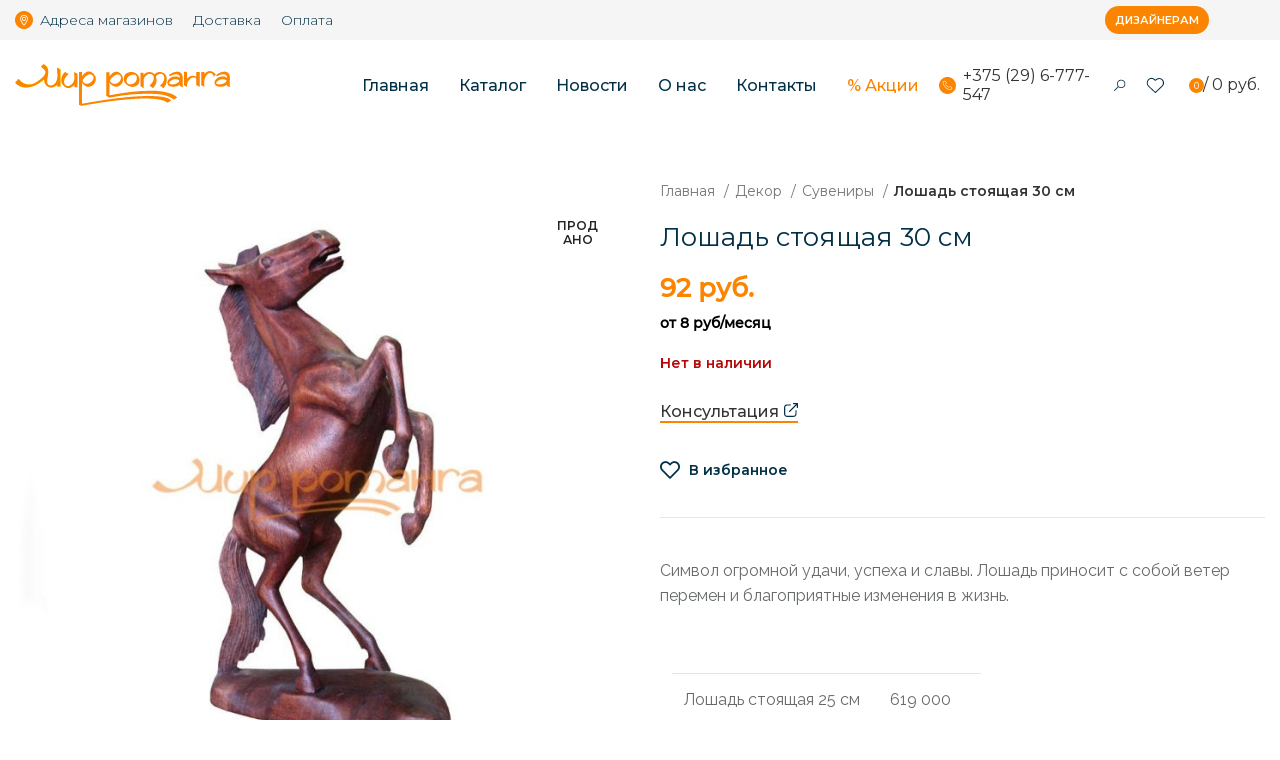

--- FILE ---
content_type: text/html; charset=UTF-8
request_url: https://balimebel.by/product/loshad-stoyashhaya-30-sm/
body_size: 118530
content:












<!DOCTYPE html>
<html lang="ru-RU" prefix="og: https://ogp.me/ns#">
<head>
	<meta charset="UTF-8">
	<link rel="profile" href="https://gmpg.org/xfn/11">
	<link rel="pingback" href="https://balimebel.by/xmlrpc.php">

			<script>window.MSInputMethodContext && document.documentMode && document.write('<script src="https://balimebel.by/wp-content/themes/woodmart/js/libs/ie11CustomProperties.min.js"><\/script>');</script>
		
<!-- SEO от Rank Math - https://rankmath.com/ -->
<title>Лошадь стоящая 30 см - Balimebel</title>
<meta name="description" content="Символ огромной удачи, успеха и славы. Лошадь приносит с собой ветер перемен и благоприятные изменения в жизнь. Лошадь стоящая 25 см 619 000 Лошадь стоящая 30 см 923 000 Лошадь стоящая 40 см 1 319 000"/>
<meta name="robots" content="follow, index, max-snippet:-1, max-video-preview:-1, max-image-preview:large"/>
<link rel="canonical" href="https://balimebel.by/product/loshad-stoyashhaya-30-sm/" />
<meta property="og:locale" content="ru_RU" />
<meta property="og:type" content="product" />
<meta property="og:title" content="Лошадь стоящая 30 см - Balimebel" />
<meta property="og:description" content="Символ огромной удачи, успеха и славы. Лошадь приносит с собой ветер перемен и благоприятные изменения в жизнь. Лошадь стоящая 25 см 619 000 Лошадь стоящая 30 см 923 000 Лошадь стоящая 40 см 1 319 000" />
<meta property="og:url" content="https://balimebel.by/product/loshad-stoyashhaya-30-sm/" />
<meta property="og:site_name" content="Balimebel.by" />
<meta property="og:updated_time" content="2023-11-19T23:33:00+03:00" />
<meta property="og:image" content="https://balimebel.by/wp-content/uploads/2022/10/page_200-1.jpg" />
<meta property="og:image:secure_url" content="https://balimebel.by/wp-content/uploads/2022/10/page_200-1.jpg" />
<meta property="og:image:width" content="900" />
<meta property="og:image:height" content="900" />
<meta property="og:image:alt" content="Лошадь стоящая 30 см" />
<meta property="og:image:type" content="image/jpeg" />
<meta property="product:price:amount" content="92" />
<meta property="product:price:currency" content="BYN" />
<meta name="twitter:card" content="summary_large_image" />
<meta name="twitter:title" content="Лошадь стоящая 30 см - Balimebel" />
<meta name="twitter:description" content="Символ огромной удачи, успеха и славы. Лошадь приносит с собой ветер перемен и благоприятные изменения в жизнь. Лошадь стоящая 25 см 619 000 Лошадь стоящая 30 см 923 000 Лошадь стоящая 40 см 1 319 000" />
<meta name="twitter:image" content="https://balimebel.by/wp-content/uploads/2022/10/page_200-1.jpg" />
<meta name="twitter:label1" content="Цена" />
<meta name="twitter:data1" content="92&nbsp;руб." />
<meta name="twitter:label2" content="Доступность" />
<meta name="twitter:data2" content="Нет в наличии" />
<script type="application/ld+json" class="rank-math-schema">{"@context":"https://schema.org","@graph":[{"@type":"Organization","@id":"https://balimebel.by/#organization","name":"Balimebel.by","url":"https://balimebel.by","logo":{"@type":"ImageObject","@id":"https://balimebel.by/#logo","url":"https://balimebel.by/wp-content/uploads/2022/11/PHOTO-2022-08-16-12-08-12-3-1-min.jpg","contentUrl":"https://balimebel.by/wp-content/uploads/2022/11/PHOTO-2022-08-16-12-08-12-3-1-min.jpg","caption":"Balimebel.by","inLanguage":"ru-RU","width":"1239","height":"560"}},{"@type":"WebSite","@id":"https://balimebel.by/#website","url":"https://balimebel.by","name":"Balimebel.by","publisher":{"@id":"https://balimebel.by/#organization"},"inLanguage":"ru-RU"},{"@type":"ImageObject","@id":"https://balimebel.by/wp-content/uploads/2022/10/page_200-1.jpg","url":"https://balimebel.by/wp-content/uploads/2022/10/page_200-1.jpg","width":"900","height":"900","inLanguage":"ru-RU"},{"@type":"ItemPage","@id":"https://balimebel.by/product/loshad-stoyashhaya-30-sm/#webpage","url":"https://balimebel.by/product/loshad-stoyashhaya-30-sm/","name":"\u041b\u043e\u0448\u0430\u0434\u044c \u0441\u0442\u043e\u044f\u0449\u0430\u044f 30 \u0441\u043c - Balimebel","datePublished":"2022-10-22T15:46:08+03:00","dateModified":"2023-11-19T23:33:00+03:00","isPartOf":{"@id":"https://balimebel.by/#website"},"primaryImageOfPage":{"@id":"https://balimebel.by/wp-content/uploads/2022/10/page_200-1.jpg"},"inLanguage":"ru-RU"},{"@type":"Product","name":"\u041b\u043e\u0448\u0430\u0434\u044c \u0441\u0442\u043e\u044f\u0449\u0430\u044f 30 \u0441\u043c - Balimebel","description":"\u0421\u0438\u043c\u0432\u043e\u043b \u043e\u0433\u0440\u043e\u043c\u043d\u043e\u0439 \u0443\u0434\u0430\u0447\u0438, \u0443\u0441\u043f\u0435\u0445\u0430 \u0438 \u0441\u043b\u0430\u0432\u044b. \u041b\u043e\u0448\u0430\u0434\u044c \u043f\u0440\u0438\u043d\u043e\u0441\u0438\u0442 \u0441 \u0441\u043e\u0431\u043e\u0439 \u0432\u0435\u0442\u0435\u0440 \u043f\u0435\u0440\u0435\u043c\u0435\u043d \u0438 \u0431\u043b\u0430\u0433\u043e\u043f\u0440\u0438\u044f\u0442\u043d\u044b\u0435 \u0438\u0437\u043c\u0435\u043d\u0435\u043d\u0438\u044f \u0432 \u0436\u0438\u0437\u043d\u044c. \u041b\u043e\u0448\u0430\u0434\u044c \u0441\u0442\u043e\u044f\u0449\u0430\u044f 25 \u0441\u043c 619 000 \u041b\u043e\u0448\u0430\u0434\u044c \u0441\u0442\u043e\u044f\u0449\u0430\u044f 30 \u0441\u043c 923 000 \u041b\u043e\u0448\u0430\u0434\u044c \u0441\u0442\u043e\u044f\u0449\u0430\u044f 40 \u0441\u043c 1 319 000","sku":"58","category":"\u0414\u0435\u043a\u043e\u0440","mainEntityOfPage":{"@id":"https://balimebel.by/product/loshad-stoyashhaya-30-sm/#webpage"},"image":[{"@type":"ImageObject","url":"https://balimebel.by/wp-content/uploads/2022/10/page_200-1.jpg","height":"900","width":"900"}],"offers":{"@type":"Offer","price":"92","priceCurrency":"BYN","priceValidUntil":"2027-12-31","availability":"https://schema.org/OutOfStock","itemCondition":"NewCondition","url":"https://balimebel.by/product/loshad-stoyashhaya-30-sm/","seller":{"@type":"Organization","@id":"https://balimebel.by/","name":"Balimebel.by","url":"https://balimebel.by","logo":"https://balimebel.by/wp-content/uploads/2022/11/PHOTO-2022-08-16-12-08-12-3-1-min.jpg"}},"@id":"https://balimebel.by/product/loshad-stoyashhaya-30-sm/#richSnippet"}]}</script>
<!-- /Rank Math WordPress SEO плагин -->

<link rel='dns-prefetch' href='//fonts.googleapis.com' />
<link rel="alternate" type="application/rss+xml" title="Balimebel &raquo; Лента" href="https://balimebel.by/feed/" />
<link rel="alternate" type="application/rss+xml" title="Balimebel &raquo; Лента комментариев" href="https://balimebel.by/comments/feed/" />
<link rel="alternate" title="oEmbed (JSON)" type="application/json+oembed" href="https://balimebel.by/wp-json/oembed/1.0/embed?url=https%3A%2F%2Fbalimebel.by%2Fproduct%2Floshad-stoyashhaya-30-sm%2F" />
<link rel="alternate" title="oEmbed (XML)" type="text/xml+oembed" href="https://balimebel.by/wp-json/oembed/1.0/embed?url=https%3A%2F%2Fbalimebel.by%2Fproduct%2Floshad-stoyashhaya-30-sm%2F&#038;format=xml" />
<style id='wp-img-auto-sizes-contain-inline-css' type='text/css'>
img:is([sizes=auto i],[sizes^="auto," i]){contain-intrinsic-size:3000px 1500px}
/*# sourceURL=wp-img-auto-sizes-contain-inline-css */
</style>
<style id='classic-theme-styles-inline-css' type='text/css'>
/*! This file is auto-generated */
.wp-block-button__link{color:#fff;background-color:#32373c;border-radius:9999px;box-shadow:none;text-decoration:none;padding:calc(.667em + 2px) calc(1.333em + 2px);font-size:1.125em}.wp-block-file__button{background:#32373c;color:#fff;text-decoration:none}
/*# sourceURL=/wp-includes/css/classic-themes.min.css */
</style>
<style id='woocommerce-inline-inline-css' type='text/css'>
.woocommerce form .form-row .required { visibility: visible; }
/*# sourceURL=woocommerce-inline-inline-css */
</style>
<link rel='stylesheet' id='elementor-icons-css' href='https://balimebel.by/wp-content/plugins/elementor/assets/lib/eicons/css/elementor-icons.min.css?ver=5.18.0' type='text/css' media='all' />
<link rel='stylesheet' id='elementor-frontend-css' href='https://balimebel.by/wp-content/plugins/elementor/assets/css/frontend-lite.min.css?ver=3.12.0' type='text/css' media='all' />
<link rel='stylesheet' id='swiper-css' href='https://balimebel.by/wp-content/plugins/elementor/assets/lib/swiper/css/swiper.min.css?ver=5.3.6' type='text/css' media='all' />
<link rel='stylesheet' id='elementor-post-5-css' href='https://balimebel.by/wp-content/uploads/elementor/css/post-5.css?ver=1758201306' type='text/css' media='all' />
<link rel='stylesheet' id='bootstrap-css' href='https://balimebel.by/wp-content/themes/woodmart/css/bootstrap-light.min.css?ver=7.0.3' type='text/css' media='all' />
<link rel='stylesheet' id='woodmart-style-css' href='https://balimebel.by/wp-content/themes/woodmart/css/parts/base.min.css?ver=7.0.3' type='text/css' media='all' />
<link rel='stylesheet' id='wd-widget-recent-post-comments-css' href='https://balimebel.by/wp-content/themes/woodmart/css/parts/widget-recent-post-comments.min.css?ver=7.0.3' type='text/css' media='all' />
<link rel='stylesheet' id='wd-widget-wd-recent-posts-css' href='https://balimebel.by/wp-content/themes/woodmart/css/parts/widget-wd-recent-posts.min.css?ver=7.0.3' type='text/css' media='all' />
<link rel='stylesheet' id='wd-widget-nav-css' href='https://balimebel.by/wp-content/themes/woodmart/css/parts/widget-nav.min.css?ver=7.0.3' type='text/css' media='all' />
<link rel='stylesheet' id='wd-widget-wd-layered-nav-css' href='https://balimebel.by/wp-content/themes/woodmart/css/parts/woo-widget-wd-layered-nav.min.css?ver=7.0.3' type='text/css' media='all' />
<link rel='stylesheet' id='wd-woo-mod-swatches-base-css' href='https://balimebel.by/wp-content/themes/woodmart/css/parts/woo-mod-swatches-base.min.css?ver=7.0.3' type='text/css' media='all' />
<link rel='stylesheet' id='wd-woo-mod-swatches-filter-css' href='https://balimebel.by/wp-content/themes/woodmart/css/parts/woo-mod-swatches-filter.min.css?ver=7.0.3' type='text/css' media='all' />
<link rel='stylesheet' id='wd-widget-layered-nav-stock-status-css' href='https://balimebel.by/wp-content/themes/woodmart/css/parts/woo-widget-layered-nav-stock-status.min.css?ver=7.0.3' type='text/css' media='all' />
<link rel='stylesheet' id='wd-widget-product-list-css' href='https://balimebel.by/wp-content/themes/woodmart/css/parts/woo-widget-product-list.min.css?ver=7.0.3' type='text/css' media='all' />
<link rel='stylesheet' id='wd-widget-slider-price-filter-css' href='https://balimebel.by/wp-content/themes/woodmart/css/parts/woo-widget-slider-price-filter.min.css?ver=7.0.3' type='text/css' media='all' />
<link rel='stylesheet' id='wd-base-deprecated-css' href='https://balimebel.by/wp-content/themes/woodmart/css/parts/base-deprecated.min.css?ver=7.0.3' type='text/css' media='all' />
<link rel='stylesheet' id='wd-elementor-base-css' href='https://balimebel.by/wp-content/themes/woodmart/css/parts/int-elem-base.min.css?ver=7.0.3' type='text/css' media='all' />
<link rel='stylesheet' id='wd-woocommerce-base-css' href='https://balimebel.by/wp-content/themes/woodmart/css/parts/woocommerce-base.min.css?ver=7.0.3' type='text/css' media='all' />
<link rel='stylesheet' id='wd-mod-star-rating-css' href='https://balimebel.by/wp-content/themes/woodmart/css/parts/mod-star-rating.min.css?ver=7.0.3' type='text/css' media='all' />
<link rel='stylesheet' id='wd-woo-el-track-order-css' href='https://balimebel.by/wp-content/themes/woodmart/css/parts/woo-el-track-order.min.css?ver=7.0.3' type='text/css' media='all' />
<link rel='stylesheet' id='wd-woo-mod-quantity-css' href='https://balimebel.by/wp-content/themes/woodmart/css/parts/woo-mod-quantity.min.css?ver=7.0.3' type='text/css' media='all' />
<link rel='stylesheet' id='wd-woo-single-prod-el-base-css' href='https://balimebel.by/wp-content/themes/woodmart/css/parts/woo-single-prod-el-base.min.css?ver=7.0.3' type='text/css' media='all' />
<link rel='stylesheet' id='wd-woo-mod-stock-status-css' href='https://balimebel.by/wp-content/themes/woodmart/css/parts/woo-mod-stock-status.min.css?ver=7.0.3' type='text/css' media='all' />
<link rel='stylesheet' id='wd-woo-opt-hide-larger-price-css' href='https://balimebel.by/wp-content/themes/woodmart/css/parts/woo-opt-hide-larger-price.min.css?ver=7.0.3' type='text/css' media='all' />
<link rel='stylesheet' id='wd-woo-mod-shop-attributes-css' href='https://balimebel.by/wp-content/themes/woodmart/css/parts/woo-mod-shop-attributes.min.css?ver=7.0.3' type='text/css' media='all' />
<link rel='stylesheet' id='wd-opt-disable-owl-css' href='https://balimebel.by/wp-content/themes/woodmart/css/parts/opt-disable-owl.min.css?ver=7.0.3' type='text/css' media='all' />
<link rel='stylesheet' id='child-style-css' href='https://balimebel.by/wp-content/themes/woodmart-child/style.css?ver=7.0.3' type='text/css' media='all' />
<link rel='stylesheet' id='wd-header-base-css' href='https://balimebel.by/wp-content/themes/woodmart/css/parts/header-base.min.css?ver=7.0.3' type='text/css' media='all' />
<link rel='stylesheet' id='wd-mod-tools-css' href='https://balimebel.by/wp-content/themes/woodmart/css/parts/mod-tools.min.css?ver=7.0.3' type='text/css' media='all' />
<link rel='stylesheet' id='wd-section-title-css' href='https://balimebel.by/wp-content/themes/woodmart/css/parts/el-section-title.min.css?ver=7.0.3' type='text/css' media='all' />
<link rel='stylesheet' id='wd-info-box-css' href='https://balimebel.by/wp-content/themes/woodmart/css/parts/el-info-box.min.css?ver=7.0.3' type='text/css' media='all' />
<link rel='stylesheet' id='wd-header-elements-base-css' href='https://balimebel.by/wp-content/themes/woodmart/css/parts/header-el-base.min.css?ver=7.0.3' type='text/css' media='all' />
<link rel='stylesheet' id='wd-social-icons-css' href='https://balimebel.by/wp-content/themes/woodmart/css/parts/el-social-icons.min.css?ver=7.0.3' type='text/css' media='all' />
<link rel='stylesheet' id='wd-header-search-css' href='https://balimebel.by/wp-content/themes/woodmart/css/parts/header-el-search.min.css?ver=7.0.3' type='text/css' media='all' />
<link rel='stylesheet' id='wd-header-cart-side-css' href='https://balimebel.by/wp-content/themes/woodmart/css/parts/header-el-cart-side.min.css?ver=7.0.3' type='text/css' media='all' />
<link rel='stylesheet' id='wd-header-cart-css' href='https://balimebel.by/wp-content/themes/woodmart/css/parts/header-el-cart.min.css?ver=7.0.3' type='text/css' media='all' />
<link rel='stylesheet' id='wd-widget-shopping-cart-css' href='https://balimebel.by/wp-content/themes/woodmart/css/parts/woo-widget-shopping-cart.min.css?ver=7.0.3' type='text/css' media='all' />
<link rel='stylesheet' id='wd-woo-single-prod-builder-css' href='https://balimebel.by/wp-content/themes/woodmart/css/parts/woo-single-prod-builder.min.css?ver=7.0.3' type='text/css' media='all' />
<link rel='stylesheet' id='wd-photoswipe-css' href='https://balimebel.by/wp-content/themes/woodmart/css/parts/lib-photoswipe.min.css?ver=7.0.3' type='text/css' media='all' />
<link rel='stylesheet' id='wd-woo-single-prod-el-gallery-css' href='https://balimebel.by/wp-content/themes/woodmart/css/parts/woo-single-prod-el-gallery.min.css?ver=7.0.3' type='text/css' media='all' />
<link rel='stylesheet' id='wd-owl-carousel-css' href='https://balimebel.by/wp-content/themes/woodmart/css/parts/lib-owl-carousel.min.css?ver=7.0.3' type='text/css' media='all' />
<link rel='stylesheet' id='wd-woo-mod-product-labels-css' href='https://balimebel.by/wp-content/themes/woodmart/css/parts/woo-mod-product-labels.min.css?ver=7.0.3' type='text/css' media='all' />
<link rel='stylesheet' id='wd-woo-mod-product-labels-round-css' href='https://balimebel.by/wp-content/themes/woodmart/css/parts/woo-mod-product-labels-round.min.css?ver=7.0.3' type='text/css' media='all' />
<link rel='stylesheet' id='wd-mfp-popup-css' href='https://balimebel.by/wp-content/themes/woodmart/css/parts/lib-magnific-popup.min.css?ver=7.0.3' type='text/css' media='all' />
<link rel='stylesheet' id='wd-tabs-css' href='https://balimebel.by/wp-content/themes/woodmart/css/parts/el-tabs.min.css?ver=7.0.3' type='text/css' media='all' />
<link rel='stylesheet' id='wd-woo-single-prod-el-tabs-opt-layout-tabs-css' href='https://balimebel.by/wp-content/themes/woodmart/css/parts/woo-single-prod-el-tabs-opt-layout-tabs.min.css?ver=7.0.3' type='text/css' media='all' />
<link rel='stylesheet' id='wd-text-block-css' href='https://balimebel.by/wp-content/themes/woodmart/css/parts/el-text-block.min.css?ver=7.0.3' type='text/css' media='all' />
<link rel='stylesheet' id='wd-product-loop-css' href='https://balimebel.by/wp-content/themes/woodmart/css/parts/woo-product-loop.min.css?ver=7.0.3' type='text/css' media='all' />
<link rel='stylesheet' id='wd-product-loop-alt-css' href='https://balimebel.by/wp-content/themes/woodmart/css/parts/woo-product-loop-alt.min.css?ver=7.0.3' type='text/css' media='all' />
<link rel='stylesheet' id='wd-widget-collapse-css' href='https://balimebel.by/wp-content/themes/woodmart/css/parts/opt-widget-collapse.min.css?ver=7.0.3' type='text/css' media='all' />
<link rel='stylesheet' id='wd-footer-base-css' href='https://balimebel.by/wp-content/themes/woodmart/css/parts/footer-base.min.css?ver=7.0.3' type='text/css' media='all' />
<link rel='stylesheet' id='wd-scroll-top-css' href='https://balimebel.by/wp-content/themes/woodmart/css/parts/opt-scrolltotop.min.css?ver=7.0.3' type='text/css' media='all' />
<link rel='stylesheet' id='wd-wd-search-results-css' href='https://balimebel.by/wp-content/themes/woodmart/css/parts/wd-search-results.min.css?ver=7.0.3' type='text/css' media='all' />
<link rel='stylesheet' id='wd-wd-search-form-css' href='https://balimebel.by/wp-content/themes/woodmart/css/parts/wd-search-form.min.css?ver=7.0.3' type='text/css' media='all' />
<link rel='stylesheet' id='wd-header-search-fullscreen-css' href='https://balimebel.by/wp-content/themes/woodmart/css/parts/header-el-search-fullscreen-general.min.css?ver=7.0.3' type='text/css' media='all' />
<link rel='stylesheet' id='wd-header-search-fullscreen-1-css' href='https://balimebel.by/wp-content/themes/woodmart/css/parts/header-el-search-fullscreen-1.min.css?ver=7.0.3' type='text/css' media='all' />
<link rel='stylesheet' id='wd-popular-requests-css' href='https://balimebel.by/wp-content/themes/woodmart/css/parts/opt-popular-requests.min.css?ver=7.0.3' type='text/css' media='all' />
<link rel='stylesheet' id='xts-style-header_383034-css' href='https://balimebel.by/wp-content/uploads/2024/08/xts-header_383034-1722883697.css?ver=7.0.3' type='text/css' media='all' />
<link rel='stylesheet' id='xts-google-fonts-css' href='https://fonts.googleapis.com/css?family=Montserrat%3A400%2C600%2C500%2C300&#038;display=swap&#038;ver=7.0.3' type='text/css' media='all' />
<link rel='stylesheet' id='google-fonts-1-css' href='https://fonts.googleapis.com/css?family=Raleway%3A100%2C100italic%2C200%2C200italic%2C300%2C300italic%2C400%2C400italic%2C500%2C500italic%2C600%2C600italic%2C700%2C700italic%2C800%2C800italic%2C900%2C900italic&#038;display=auto&#038;subset=cyrillic&#038;ver=6.9' type='text/css' media='all' />
<link rel="preconnect" href="https://fonts.gstatic.com/" crossorigin><script type="text/javascript" src="https://balimebel.by/wp-includes/js/jquery/jquery.min.js?ver=3.7.1" id="jquery-core-js"></script>
<script type="text/javascript" src="https://balimebel.by/wp-content/plugins/woocommerce/assets/js/jquery-blockui/jquery.blockUI.min.js?ver=2.7.0-wc.9.4.4" id="jquery-blockui-js" defer="defer" data-wp-strategy="defer"></script>
<script type="text/javascript" id="wc-add-to-cart-js-extra">
/* <![CDATA[ */
var wc_add_to_cart_params = {"ajax_url":"/wp-admin/admin-ajax.php","wc_ajax_url":"/?wc-ajax=%%endpoint%%","i18n_view_cart":"\u041f\u0440\u043e\u0441\u043c\u043e\u0442\u0440 \u043a\u043e\u0440\u0437\u0438\u043d\u044b","cart_url":"https://balimebel.by/cart/","is_cart":"","cart_redirect_after_add":"no"};
//# sourceURL=wc-add-to-cart-js-extra
/* ]]> */
</script>
<script type="text/javascript" src="https://balimebel.by/wp-content/plugins/woocommerce/assets/js/frontend/add-to-cart.min.js?ver=9.4.4" id="wc-add-to-cart-js" defer="defer" data-wp-strategy="defer"></script>
<script type="text/javascript" id="wc-single-product-js-extra">
/* <![CDATA[ */
var wc_single_product_params = {"i18n_required_rating_text":"\u041f\u043e\u0436\u0430\u043b\u0443\u0439\u0441\u0442\u0430, \u043f\u043e\u0441\u0442\u0430\u0432\u044c\u0442\u0435 \u043e\u0446\u0435\u043d\u043a\u0443","review_rating_required":"yes","flexslider":{"rtl":false,"animation":"slide","smoothHeight":true,"directionNav":false,"controlNav":"thumbnails","slideshow":false,"animationSpeed":500,"animationLoop":false,"allowOneSlide":false},"zoom_enabled":"","zoom_options":[],"photoswipe_enabled":"","photoswipe_options":{"shareEl":false,"closeOnScroll":false,"history":false,"hideAnimationDuration":0,"showAnimationDuration":0},"flexslider_enabled":""};
//# sourceURL=wc-single-product-js-extra
/* ]]> */
</script>
<script type="text/javascript" src="https://balimebel.by/wp-content/plugins/woocommerce/assets/js/frontend/single-product.min.js?ver=9.4.4" id="wc-single-product-js" defer="defer" data-wp-strategy="defer"></script>
<script type="text/javascript" src="https://balimebel.by/wp-content/plugins/woocommerce/assets/js/js-cookie/js.cookie.min.js?ver=2.1.4-wc.9.4.4" id="js-cookie-js" defer="defer" data-wp-strategy="defer"></script>
<script type="text/javascript" id="woocommerce-js-extra">
/* <![CDATA[ */
var woocommerce_params = {"ajax_url":"/wp-admin/admin-ajax.php","wc_ajax_url":"/?wc-ajax=%%endpoint%%"};
//# sourceURL=woocommerce-js-extra
/* ]]> */
</script>
<script type="text/javascript" src="https://balimebel.by/wp-content/plugins/woocommerce/assets/js/frontend/woocommerce.min.js?ver=9.4.4" id="woocommerce-js" defer="defer" data-wp-strategy="defer"></script>
<script type="text/javascript" src="https://balimebel.by/wp-content/themes/woodmart/js/libs/device.min.js?ver=7.0.3" id="wd-device-library-js"></script>
<link rel="https://api.w.org/" href="https://balimebel.by/wp-json/" /><link rel="alternate" title="JSON" type="application/json" href="https://balimebel.by/wp-json/wp/v2/product/15202" /><link rel="EditURI" type="application/rsd+xml" title="RSD" href="https://balimebel.by/xmlrpc.php?rsd" />
<meta name="generator" content="WordPress 6.9" />
<link rel='shortlink' href='https://balimebel.by/?p=15202' />
					<meta name="viewport" content="width=device-width, initial-scale=1.0, maximum-scale=1.0, user-scalable=no">
										<noscript><style>.woocommerce-product-gallery{ opacity: 1 !important; }</style></noscript>
	<meta name="generator" content="Elementor 3.12.0; features: e_dom_optimization, e_optimized_assets_loading, e_optimized_css_loading, a11y_improvements, additional_custom_breakpoints; settings: css_print_method-external, google_font-enabled, font_display-auto">
<style type="text/css">.recentcomments a{display:inline !important;padding:0 !important;margin:0 !important;}</style>
<!-- Top.Mail.Ru counter -->
<script type="text/javascript">
var _tmr = window._tmr || (window._tmr = []);
_tmr.push({id: "3582225", type: "pageView", start: (new Date()).getTime()});
(function (d, w, id) {
  if (d.getElementById(id)) return;
  var ts = d.createElement("script"); ts.type = "text/javascript"; ts.async = true; ts.id = id;
  ts.src = "https://top-fwz1.mail.ru/js/code.js";
  var f = function () {var s = d.getElementsByTagName("script")[0]; s.parentNode.insertBefore(ts, s);};
  if (w.opera == "[object Opera]") { d.addEventListener("DOMContentLoaded", f, false); } else { f(); }
})(document, window, "tmr-code");
</script>
<noscript><div><img src="https://top-fwz1.mail.ru/counter?id=3582225;js=na" style="position:absolute;left:-9999px;" alt="Top.Mail.Ru" /></div></noscript>
<!-- /Top.Mail.Ru counter -->


<!-- Meta Pixel Code -->
<script>
!function(f,b,e,v,n,t,s)
{if(f.fbq)return;n=f.fbq=function(){n.callMethod?
n.callMethod.apply(n,arguments):n.queue.push(arguments)};
if(!f._fbq)f._fbq=n;n.push=n;n.loaded=!0;n.version='2.0';
n.queue=[];t=b.createElement(e);t.async=!0;
t.src=v;s=b.getElementsByTagName(e)[0];
s.parentNode.insertBefore(t,s)}(window, document,'script',
'https://connect.facebook.net/en_US/fbevents.js');
fbq('init', '943463047410209');
fbq('track', 'PageView');
</script>
<noscript><img height="1" width="1" style="display:none"
src="https://www.facebook.com/tr?id=943463047410209&ev=PageView&noscript=1"
/></noscript>
<!-- End Meta Pixel Code -->
<style class='wp-fonts-local' type='text/css'>
@font-face{font-family:Inter;font-style:normal;font-weight:300 900;font-display:fallback;src:url('https://balimebel.by/wp-content/plugins/woocommerce/assets/fonts/Inter-VariableFont_slnt,wght.woff2') format('woff2');font-stretch:normal;}
@font-face{font-family:Cardo;font-style:normal;font-weight:400;font-display:fallback;src:url('https://balimebel.by/wp-content/plugins/woocommerce/assets/fonts/cardo_normal_400.woff2') format('woff2');}
</style>
<link rel="icon" href="https://balimebel.by/wp-content/uploads/2022/09/cropped-Frame-75-32x32.png" sizes="32x32" />
<link rel="icon" href="https://balimebel.by/wp-content/uploads/2022/09/cropped-Frame-75-192x192.png" sizes="192x192" />
<link rel="apple-touch-icon" href="https://balimebel.by/wp-content/uploads/2022/09/cropped-Frame-75-180x180.png" />
<meta name="msapplication-TileImage" content="https://balimebel.by/wp-content/uploads/2022/09/cropped-Frame-75-270x270.png" />
<style>
		
		</style>			<style id="wd-style-theme_settings_default-css" data-type="wd-style-theme_settings_default">
				.wd-popup.wd-promo-popup{
	background-color:#111111;
	background-image: url(https://balimebel.by/wp-content/uploads/2021/10/tools-popup.jpg);
	background-repeat:no-repeat;
	background-size:cover;
	background-position:center center;
}

.page-title-default{
	background-image: url(https://balimebel.by/wp-content/uploads/2022/10/Group-150.webp);
	background-size:cover;
	background-position:center center;
}

:root{
--wd-text-font:"Montserrat", Arial, Helvetica, sans-serif;
--wd-text-font-weight:400;
--wd-text-color:rgb(103,106,107);
--wd-text-font-size:14px;
}
:root{
--wd-title-font:"Montserrat", Arial, Helvetica, sans-serif;
--wd-title-font-weight:400;
--wd-title-color:rgb(2,48,71);
}
:root{
--wd-entities-title-font:"Montserrat", Arial, Helvetica, sans-serif;
--wd-entities-title-font-weight:400;
--wd-entities-title-color:#333333;
--wd-entities-title-color-hover:rgb(51 51 51 / 65%);
}
:root{
--wd-alternative-font:"Montserrat", Arial, Helvetica, sans-serif;
}
:root{
--wd-widget-title-font:"Montserrat", Arial, Helvetica, sans-serif;
--wd-widget-title-font-weight:400;
--wd-widget-title-transform:uppercase;
--wd-widget-title-color:#333;
--wd-widget-title-font-size:16px;
}
:root{
--wd-header-el-font:"Montserrat", Arial, Helvetica, sans-serif;
--wd-header-el-font-weight:400;
--wd-header-el-transform:none;
--wd-header-el-font-size:16px;
}
html .wd-nav.wd-nav-main > li > a{
	font-family: "Montserrat", Arial, Helvetica, sans-serif;font-weight: 500;font-size: 16px;color: rgb(2,48,71);
}

html .wd-nav.wd-nav-main > li:hover > a, html .wd-nav.wd-nav-main > li.current-menu-item > a{
	color: rgb(251,133,0);
}

.whb-top-bar .wd-nav.wd-nav-secondary > li > a{
	font-family: "Montserrat", Arial, Helvetica, sans-serif;font-weight: 300;font-size: 14px;color: rgb(2,48,71);
}

.whb-top-bar .wd-nav.wd-nav-secondary > li:hover > a, .whb-top-bar .wd-nav.wd-nav-secondary > li.current-menu-item > a{
	color: rgb(251,133,0);
}

html .wd-nav-mobile > li > a{
	font-family: "Montserrat", Arial, Helvetica, sans-serif;font-weight: 500;font-size: 14px;text-transform: none;color: rgb(2,48,71);
}

html .wd-nav-mobile > li > a:hover, html .wd-nav-mobile > li.current-menu-item > a{
	color: rgb(251,133,0);
}

html .wd-nav-mobile .wd-sub-menu li a{
	font-family: "Montserrat", Arial, Helvetica, sans-serif;font-weight: 500;font-size: 14px;text-transform: none;color: rgb(2,48,71);
}

html .wd-nav-mobile .wd-sub-menu li a:hover, html .wd-nav-mobile .wd-sub-menu li.current-menu-item > a{
	color: rgb(251,133,0);
}

html .main-page-wrapper .product-grid-item .wd-entities-title{
	font-family: "Montserrat", Arial, Helvetica, sans-serif;font-weight: 500;font-size: 18px;color: rgb(2,48,71);
}

html .main-page-wrapper .product-grid-item .wd-entities-title a:hover{
	color: rgb(251,133,0);
}

html .product-grid-item .price > .amount, html .product-grid-item .price ins > .amount{
	font-family: "Montserrat", Arial, Helvetica, sans-serif;font-weight: 500;font-size: 16px;color: rgb(251,133,0);
}

html .product-grid-item .price > .amount:hover, html .product-grid-item .price ins > .amount:hover{
	color: rgb(2,48,71);
}

html .product.product-grid-item del, html .product.product-grid-item del .amount{
	font-family: "Montserrat", Arial, Helvetica, sans-serif;font-weight: 500;font-size: 14px;color: rgb(63,63,63);
}

:root{
--wd-primary-color:rgb(251,133,0);
}
:root{
--wd-alternative-color:rgb(2,48,71);
}
:root{
--wd-link-color:rgb(251,133,0);
--wd-link-color-hover:rgb(229,122,0);
}
:root{
--btn-default-bgcolor:rgb(251,133,0);
}
:root{
--btn-default-bgcolor-hover:rgb(252,117,0);
}
:root{
--btn-shop-bgcolor:rgb(251,133,0);
}
:root{
--btn-shop-bgcolor-hover:rgb(226,105,0);
}
:root{
--btn-accent-bgcolor:rgb(251,133,0);
}
:root{
--btn-accent-bgcolor-hover:rgb(226,105,0);
}
html .entry-summary .single_add_to_cart_button, .wd-single-add-cart .single_add_to_cart_button{
	font-family: "Montserrat 400", Arial, Helvetica, sans-serif;font-weight: 400;font-size: 16px;text-transform: capitalize;color: rgb(255,255,255);background: rgb(251,133,0);
}

html .entry-summary .single_add_to_cart_button:hover, .wd-single-add-cart .single_add_to_cart_button:hover{
	color: rgb(255,255,255);background: rgb(226,105,0);
}

:root{
--notices-success-bg:#459647;
}
:root{
--notices-success-color:#fff;
}
:root{
--notices-warning-bg:#E0B252;
}
:root{
--notices-warning-color:#fff;
}
	:root{
					
							--wd-form-brd-radius: 5px;
			
					
					--wd-form-brd-width: 1px;
		
					--btn-default-color: #fff;
		
					--btn-default-color-hover: #fff;
		
					--btn-shop-color: #fff;
		
					--btn-shop-color-hover: #fff;
		
					--btn-accent-color: #fff;
		
					--btn-accent-color-hover: #fff;
		
					
			
							--btn-default-brd-radius: 35px;
				--btn-default-box-shadow: none;
				--btn-default-box-shadow-hover: none;
			
					
					
			
							--btn-shop-brd-radius: 35px;
				--btn-shop-box-shadow: none;
				--btn-shop-box-shadow-hover: none;
			
					
									--btn-accent-brd-radius: 0px;
				--btn-accent-box-shadow: none;
				--btn-accent-box-shadow-hover: none;
				--btn-accent-box-shadow-active: none;
				--btn-accent-bottom: 0px;
			
			
			
					
							
					--wd-brd-radius: 0px;
			}

	
	
			@media (min-width: 1025px) {
			.whb-boxed:not(.whb-sticked):not(.whb-full-width) .whb-main-header {
				max-width: 1362px;
			}
		}

		.container {
			max-width: 1392px;
		}

		:root{
			--wd-container-width: 1392px;
		}
	
			.elementor-section.wd-section-stretch > .elementor-column-gap-no {
			max-width: 1362px;
		}
		.elementor-section.wd-section-stretch > .elementor-column-gap-narrow {
			max-width: 1372px;
		}
		.elementor-section.wd-section-stretch > .elementor-column-gap-default {
			max-width: 1382px;
		}
		.elementor-section.wd-section-stretch > .elementor-column-gap-extended {
			max-width: 1392px;
		}
		.elementor-section.wd-section-stretch > .elementor-column-gap-wide {
			max-width: 1402px;
		}
		.elementor-section.wd-section-stretch > .elementor-column-gap-wider {
			max-width: 1422px;
		}
		@media (min-width: 1409px) {
			.platform-Windows .wd-section-stretch > .elementor-container {
				margin-left: auto;
				margin-right: auto;
			}
		}
		@media (min-width: 1392px) {
			html:not(.platform-Windows) .wd-section-stretch > .elementor-container {
				margin-left: auto;
				margin-right: auto;
			}
		}
	
	
	
	
	
			.woodmart-woocommerce-layered-nav .wd-scroll-content {
			max-height: 223px;
		}
	
	
	body, [class*=color-scheme-light], [class*=color-scheme-dark], .wd-search-form[class*="wd-header-search-form"] form.searchform, .wd-el-search .searchform {

									--wd-form-color: rgb(66,62,62);
					
									--wd-form-placeholder-color: rgb(127,121,121);
					
									--wd-form-brd-color: rgba(160,164,167,0.48);
					
									--wd-form-brd-color-focus: rgb(251,133,0);
					
									--wd-form-bg: rgb(255,255,255);
						}
@font-face {
	font-weight: normal;
	font-style: normal;
	font-family: "woodmart-font";
	src: url("//balimebel.by/wp-content/themes/woodmart/fonts/woodmart-font.woff2?v=7.0.3") format("woff2");
	font-display:swap;
}

@font-face {
	font-family: "Montserrat 400";
	src: url("//balimebel.by/wp-content/uploads/2022/09/Montserrat-Regular.woff2") format("woff2");
	font-weight: 400;
	font-display:swap;
	font-style: normal;
}

@font-face {
	font-family: "Montserrat 500";
	src: url("//balimebel.by/wp-content/uploads/2022/09/Montserrat-Medium.woff2") format("woff2");
	font-weight: 500;
	font-display:swap;
	font-style: normal;
}

@font-face {
	font-family: "Montserrat 600";
	src: url("//balimebel.by/wp-content/uploads/2022/09/Montserrat-SemiBold.woff2") format("woff2");
	font-weight: 600;
	font-display:swap;
	font-style: normal;
}

body .wd-search-requests ul a{
	border-top-left-radius:10px;
	border-top-right-radius:10px;
	border-bottom-left-radius:10px;
	border-bottom-right-radius:10px;
	border-top-width:1px;
	border-right-width:1px;
	border-bottom-width:1px;
	border-left-width:1px;
	color:#023047;
}

body .elementor-element-5f02480 .wd-info-box a{
	color:#ffffff;
}

body .variations tr a{
	display:none !important;
}

body .wd-products-holder .product-grid-item .product-wrapper{
	-webkit-box-shadow:none;
	box-shadow:none;
}

body .elementor-element-4e576059 .active .product-wrapper{
	-webkit-box-shadow:none;
	box-shadow:none;
}

body .elementor-element-45e7ba1 .active .product-wrapper{
	-webkit-box-shadow:none;
	box-shadow:none;
}

body .elementor-element-45e7ba1 .active .wd-buttons{
	display:none;
}

body .elementor-element-4e576059 .active .wd-buttons{
	display:none;
}

body .wd-products-holder .product-wrapper .wd-buttons{
	display:none;
}

body .main-page-wrapper .description-area-before .shop-loop-head{
	display:none;
}

body .wd-button-wrapper .btn-icon-pos-right .wd-btn-text{
	font-family:'Montserrat', sans-serif;
	font-weight:500;
	font-size:16px;
	text-transform:capitalize;
}

body .hentry .entry-header .wd-post-date{
	display:none;
}

body .hentry .entry-meta{
	display:none;
}

body .out-of-stock.product-label{
	min-width:76px;
	min-height:76px;
}

body .wd-products-holder .product-labels span{
	text-transform:capitalize;
}

@media (max-width:1024px){

	body .mobile-pages-menu > .menu-item > .woodmart-nav-link{
	border-bottom-color:rgba(0,0,0,0.02);
	margin-top:0px;
	margin-bottom:0px;
}

body .mobile-pages-menu > .menu-item > span{
	border-left-width:1px;
	border-left-color:rgba(0,0,0,0);
	color:rgb(2,48,71);
}

body .mobile-pages-menu .menu-item .wd-sub-menu > .menu-item > .woodmart-nav-link{
	border-bottom-color:rgba(0,0,0,0.03);
	padding-left:40px;
}

body .mobile-pages-menu .wd-sub-menu span{
	border-left-color:rgba(0,0,0,0);
	border-top-left-radius:10px;
	border-top-right-radius:10px;
	border-bottom-left-radius:10px;
	border-bottom-right-radius:10px;
	margin-right:3px;
	margin-top:0px;
}

body .mobile-pages-menu .sub-sub-menu .woodmart-nav-link{
	border-bottom-color:rgba(0,0,0,0.03);
	-webkit-transform:translatex(0px) translatey(0px);
	-ms-transform:translatex(0px) translatey(0px);
	transform:translatex(0px) translatey(0px);
	padding-left:60px;
}

body .mobile-pages-menu > .menu-item > .wd-active{
	border-top-left-radius:10px;
	border-top-right-radius:10px;
	border-bottom-left-radius:10px;
	border-bottom-right-radius:10px;
	margin-right:3px;
}

body #menu-mobile-menu .menu-item .wd-active{
	width:38px;
	height:40px;
	margin-top:5px;
	}

}



/*-----------------------------------------------*/
/*  Global Styles                                */
/*-----------------------------------------------*/
body a:3:{
	s:7:"history";
	i:1;
	s:6:"export";
	i:1;
	s:6:"import";
	i:1;
}



/*-----------------------------------------------*/
/*  Global Styles                                */
/*-----------------------------------------------*/
1665912104



/*-----------------------------------------------*/
/*  "Контакты" Page                      */
/*-----------------------------------------------*/
body.page-id-8506 .init p:nth-child(5) input{
	background-color:#ef7f01;
	color:#ffffff;
	border-top-left-radius:20px;
	border-top-right-radius:20px;
	border-bottom-left-radius:20px;
	border-bottom-right-radius:20px;
}

body.page-id-8506 .sent p:nth-child(5) input{
	background-color:#ef7f01;
	color:#ffffff;
	border-top-left-radius:20px;
	border-top-right-radius:20px;
	border-bottom-left-radius:20px;
	border-bottom-right-radius:20px;
}



/*-----------------------------------------------*/
/*  "Home Tools" Page                            */
/*-----------------------------------------------*/
body.page-id-7113 .owl-carousel div .wd-post-share{
	display:none;
}

body.page-id-7113 .owl-carousel .wd-meta-reply a{
	display:none;
}



/*-----------------------------------------------*/
/*  "Новости" Page                        */
/*-----------------------------------------------*/
body.blog .blog-pagination-infinit .hentry .wd-meta-author{
	display:none;
}

body.blog .blog-pagination-infinit .hentry .wd-post-share{
	display:none;
}

body.blog .blog-pagination-infinit .hentry .wd-post-actions{
	display:none;
}



/*-----------------------------------------------*/
/*  "Оформление заказа" Page     */
/*-----------------------------------------------*/
body.page-id-9 #billing_country_field{
	display:none;
}

/* Post Meta Division */
.page-title .entry-meta{
	display:none;
}

/* Meta post categories */
.page-title .meta-post-categories{
	display:none;
}

/* 750px and smaller screen sizes */
@media (max-width:750px){

	/* Post Title */
	.page-title h1{
		font-size:24px !important;
	}
	
}

/* 500px and smaller screen sizes */
@media (max-width:500px){

	/* Post Title */
	.page-title h1{
		
	}
	
}
@media (max-width: 1024px) {
	.website-wrapper .disable-owl-mobile .owl-carousel {
		-webkit-mask-image: none;
		mask-image: none;
	}
}
/* Product label */
.woocommerce-product-gallery .product-labels .product-label:nth-child(2){
	text-transform:capitalize;
	max-width:76px;
	max-height:auto;
}

/* Product label */
.main-page-wrapper .owl-carousel .product-label:nth-child(2){
	text-transform:capitalize;
	
}

/* 577px and larger screen sizes */
@media (min-width:577px){

	/* Product label */
	.woocommerce-product-gallery .product-labels .product-label:nth-child(2){
		min-height:50px;
	}
	
	/* Product label */
	.main-page-wrapper .owl-carousel .product-label:nth-child(2){
		min-width:76px;
		min-height:76px;
	}
	
}
/* Post cat */
.hentry .wd-post-entry-meta .wd-post-cat{
	display:none;
	
}
/* Nav link text */
#menu-main .menu-item:nth-child(6) .nav-link-text:nth-child(1){
	color:#fb8500;
}

/* 1024px and smaller screen sizes */
@media (max-width:1024px){

	/* Nav link text */
	.wd-side-hidden .menu-item:nth-child(6) .nav-link-text{
		color:#fb8500;
		
	}
	
}
	



/* Стили для отображения цены "в месяц" */
.monthly-price, .monthly-price-single {
    font-size: 14px; /* Размер текста для цены "в месяц" */
    color: #000; /* Цвет текста (черный) */
    margin-top: 5px; /* Отступ сверху */
}









@media (min-width: 768px) and (max-width: 1024px) {
	/* убирает вторую цену которая появляется под кнопкой купить */

div.monthly-price {
    display: none !important;
}


}

@media (min-width: 577px) and (max-width: 767px) {
	/* убирает вторую цену которая появляется под кнопкой купить */

div.monthly-price {
    display: none !important;
}

}

@media (max-width: 576px) {
	/* Сделать старую цену и новую цену отображаемыми рядом */
.woocommerce .price del {
    margin-right: 10px; /* Отступ справа для старой цены */
    display: inline-block;
}

/* Новая цена */
.woocommerce .price ins {
    display: inline-block;
}


/* Скрыть повтор  цены в месяц */



@media only screen and (max-width: 768px) {
    .product-wrapper > .monthly-price {
        display: none !important; /* Скрыть вторую цену в месяц */
    }
}

}

			</style>
				<!-- Yandex.Metrika counter -->
		<script type="text/javascript" >
		   (function(m,e,t,r,i,k,a){m[i]=m[i]||function(){(m[i].a=m[i].a||[]).push(arguments)};
		   m[i].l=1*new Date();
		   for (var j = 0; j < document.scripts.length; j++) {if (document.scripts[j].src === r) { return; }}
		   k=e.createElement(t),a=e.getElementsByTagName(t)[0],k.async=1,k.src=r,a.parentNode.insertBefore(k,a)})
		   (window, document, "script", "https://mc.yandex.ru/metrika/tag.js", "ym");
		   ym(56333374, "init", {
				clickmap:true,
				trackLinks:true,
				accurateTrackBounce:true,
				webvisor:true,
				ecommerce:"dataLayer"
		   });
		</script>
		<noscript><div><img src="https://mc.yandex.ru/watch/56333374" style="position:absolute; left:-9999px;" alt="" /></div></noscript>
		<!-- /Yandex.Metrika counter -->
</head>

<body class="wp-singular product-template-default single single-product postid-15202 wp-theme-woodmart wp-child-theme-woodmart-child theme-woodmart woocommerce woocommerce-page woocommerce-no-js single-post-large-image wrapper-custom  woodmart-product-design-default categories-accordion-on woodmart-archive-shop woodmart-ajax-shop-on offcanvas-sidebar-mobile offcanvas-sidebar-tablet hide-larger-price elementor-default elementor-kit-5">
			<script type="text/javascript" id="wd-flicker-fix">// Flicker fix.</script>	
	
	<div class="website-wrapper">
									<header class="whb-header whb-header_383034 whb-scroll-slide whb-sticky-real">
					<div class="whb-main-header">
	
<div class="whb-row whb-top-bar whb-not-sticky-row whb-with-bg whb-without-border whb-color-dark whb-flex-flex-middle whb-hidden-mobile">
	<div class="container">
		<div class="whb-flex-row whb-top-bar-inner">
			<div class="whb-column whb-col-left whb-visible-lg">
	
<div class="wd-header-nav wd-header-secondary-nav text-right" role="navigation" aria-label="Secondary navigation">
	<ul id="menu-top-bar-right" class="menu wd-nav wd-nav-secondary wd-style-underline wd-gap-s"><li id="menu-item-8417" class="menu-item menu-item-type-custom menu-item-object-custom menu-item-8417 item-level-0 menu-mega-dropdown wd-event-hover menu-item-has-children dropdown-with-height" style="--wd-dropdown-height: 450px;--wd-dropdown-width: 950px;"><a href="https://balimebel.by/salons/" class="woodmart-nav-link"><img  src="https://balimebel.by/wp-content/uploads/2022/08/location.svg" title="location" class="wd-nav-img" width="18" height="18"><span class="nav-link-text">Адреса магазинов</span></a>
<div class="wd-dropdown-menu wd-dropdown wd-design-sized color-scheme-dark">

<div class="container">
			<link rel="stylesheet" id="elementor-post-8458-css" href="https://balimebel.by/wp-content/uploads/elementor/css/post-8458.css?ver=1765437961" type="text/css" media="all">
					<div data-elementor-type="wp-post" data-elementor-id="8458" class="elementor elementor-8458">
									<section class="elementor-section elementor-top-section elementor-element elementor-element-85f612f elementor-section-full_width elementor-section-height-default elementor-section-height-default wd-section-disabled" data-id="85f612f" data-element_type="section" data-settings="{&quot;background_background&quot;:&quot;classic&quot;}">
						<div class="elementor-container elementor-column-gap-default">
					<div class="elementor-column elementor-col-100 elementor-top-column elementor-element elementor-element-2c681d4" data-id="2c681d4" data-element_type="column">
			<div class="elementor-widget-wrap elementor-element-populated">
								<div class="elementor-element elementor-element-a2931b7 elementor-widget elementor-widget-wd_title" data-id="a2931b7" data-element_type="widget" data-widget_type="wd_title.default">
				<div class="elementor-widget-container">
					<div class="title-wrapper set-mb-s reset-last-child wd-title-color-primary wd-title-style-default wd-title-size-default text-left">

			
			<div class="liner-continer">
				<h4 class="woodmart-title-container title wd-fontsize-l">Адреса магазинов</h4> 
							</div>

					</div>
				</div>
				</div>
				<section class="wd-negative-gap elementor-section elementor-inner-section elementor-element elementor-element-21a7f15 elementor-section-boxed elementor-section-height-default elementor-section-height-default wd-section-disabled" data-id="21a7f15" data-element_type="section">
						<div class="elementor-container elementor-column-gap-default">
					<div class="elementor-column elementor-col-50 elementor-inner-column elementor-element elementor-element-9a967eb" data-id="9a967eb" data-element_type="column">
			<div class="elementor-widget-wrap elementor-element-populated">
								<div class="elementor-element elementor-element-82e763b elementor-widget elementor-widget-wd_infobox" data-id="82e763b" data-element_type="widget" data-widget_type="wd_infobox.default">
				<div class="elementor-widget-container">
					<div class="info-box-wrapper">
			<div class="wd-info-box text-left box-icon-align-left box-style-base color-scheme-" >
									<div class="box-icon-wrapper  box-with-icon box-icon-simple">
						<div class="info-box-icon">
															<span class="info-svg-wrapper info-icon" style="width:22px; height:px;"><svg id="svg-8650" xmlns="http://www.w3.org/2000/svg" width="14" height="20" viewBox="0 0 14 20" fill="none"><path d="M7.84837 17.79C7.62837 18.0473 7.40916 18.3042 7.17634 18.5674L6.64018 19.1741L6.10799 18.5632C5.93598 18.3649 5.76349 18.1666 5.59989 17.9682C5.55063 17.9107 5.50026 17.848 5.45052 17.7908C3.78191 17.9231 2.56738 18.3279 2.56738 18.8072C2.56738 19.3952 4.39426 19.8716 6.64729 19.8716C8.90032 19.8716 10.7272 19.3952 10.7272 18.8072C10.7272 18.3286 9.51518 17.9237 7.84799 17.79H7.84837Z" fill="#FB8500"></path><path d="M9.95326 0.777831C9.7643 0.670129 9.56726 0.577153 9.3639 0.500015C8.50116 0.148864 7.57522 -0.0202926 6.64404 0.00330618C5.45912 -0.0343906 4.2864 0.25087 3.25117 0.828532C2.2462 1.41712 1.41574 2.26197 0.844589 3.27692C0.273596 4.29171 -0.0176983 5.44022 0.000832014 6.60451C0.0767007 9.22997 1.75213 11.6649 3.24258 13.7782C4.1519 15.0583 5.12014 16.3213 6.14729 17.5167C6.30726 17.7104 6.47579 17.9041 6.644 18.0978C8.74899 15.715 10.7697 13.095 12.2173 10.2672C12.8321 9.07155 13.2951 7.87584 13.2951 6.54587C13.2957 5.37522 12.9869 4.22533 12.4001 3.21241C11.8132 2.19953 10.9692 1.35975 9.95342 0.777969L9.95326 0.777831ZM10.6351 7.03393C10.3872 8.33352 9.52228 9.43099 8.31659 9.9757C7.11111 10.5206 5.71566 10.4442 4.57672 9.77122C3.43757 9.09821 2.69758 7.913 2.59288 6.59411C2.48819 5.27538 3.03209 3.98811 4.05085 3.14391C4.91501 2.42784 6.03688 2.10106 7.15052 2.24108C8.26416 2.38109 9.27023 2.97551 9.93027 3.88326C10.5901 4.79116 10.8453 5.9314 10.6351 7.03393V7.03393Z" fill="#FB8500"></path></svg></span>													</div>
					</div>
				
				<div class="info-box-content">
					
					
					<div class="info-box-inner set-cont-mb-s reset-last-child"
						 data-elementor-setting-key="content">
						<p style="margin-bottom: var(--wd-tags-mb); font-style: normal; font-variant-ligatures: normal; font-variant-caps: normal; font-weight: 400; font-family: Montserrat, sans-serif; font-size: 18px;">«Мир ротанга»<br /><span style="font-weight: 600; font-size: 18px;">ул. Кижеватова 72/1, 2 этаж</span></p>
<p><span style="font-family: Montserrat, sans-serif; font-size: 18px; font-style: normal; font-variant-ligatures: normal; font-variant-caps: normal; font-weight: 400;">ПН-ПТ с 9:00 до 20:00</span><br style="margin-bottom: 0px;"><span style="font-family: Montserrat, sans-serif; font-size: 18px; font-style: normal; font-variant-ligatures: normal; font-variant-caps: normal; font-weight: 400;">СБ,ВС </span><span style="font-family: Montserrat, sans-serif; font-size: 18px; font-style: normal; font-variant-ligatures: normal; font-variant-caps: normal; font-weight: 400;">с 9:00 до 20:00</span></p>
<p><span style="font-family: Montserrat, sans-serif; font-size: 18px; font-style: normal; font-variant-ligatures: normal; font-variant-caps: normal; font-weight: 400;">+375(29)677-75-47</span><span style="font-family: Montserrat, sans-serif; font-size: 18px; font-style: normal; font-variant-ligatures: normal; font-variant-caps: normal; font-weight: 400;"><br />
Салон находится на ремонте до 31.01.2026</span></p>
<p><span style="font-family: Montserrat, sans-serif; font-size: 18px; font-style: normal; font-variant-ligatures: normal; font-variant-caps: normal; font-weight: 400;">&nbsp;</span></p>
					</div>
	
									</div>
			</div>
		</div>
				</div>
				</div>
				<div class="elementor-element elementor-element-862d086 elementor-align-left elementor-widget elementor-widget-button" data-id="862d086" data-element_type="widget" data-widget_type="button.default">
				<div class="elementor-widget-container">
					<div class="elementor-button-wrapper">
			<a href="https://goo.gl/maps/jPHzq6inj5ePESWt7" target="_blank" rel="nofollow" class="elementor-button-link elementor-button elementor-size-xs" role="button">
						<span class="elementor-button-content-wrapper">
							<span class="elementor-button-icon elementor-align-icon-right">
				<svg xmlns="http://www.w3.org/2000/svg" width="14" height="14" viewBox="0 0 14 14" fill="none"><path fill-rule="evenodd" clip-rule="evenodd" d="M11.9802 1.1831H9.46473C9.13806 1.1831 8.87319 0.918356 8.87319 0.59155C8.87319 0.264876 9.13806 0 9.46473 0H13.4085C13.7351 0 14 0.264876 14 0.59155V4.53533C14 4.86201 13.7351 5.12688 13.4085 5.12688C13.0817 5.12688 12.8169 4.86201 12.8169 4.53533V2.01979L5.93948 8.89732C5.70854 9.12826 5.33394 9.12826 5.10287 8.89732C4.87193 8.66625 4.87193 8.29164 5.10287 8.0607L11.9802 1.1831ZM6.30988 1.38037C6.51666 1.37747 6.70905 1.48614 6.81337 1.66479C6.91768 1.84358 6.91768 2.06448 6.81337 2.24326C6.70906 2.42191 6.51668 2.53058 6.30988 2.52768C4.87882 2.52768 3.81327 2.53151 3.06299 2.61615C2.31288 2.70079 1.92547 2.85832 1.70072 3.0833C1.47597 3.30829 1.31885 3.69571 1.23462 4.44573C1.15038 5.19575 1.14721 6.26064 1.14721 7.69013C1.14721 9.11935 1.15223 10.1839 1.23805 10.9336C1.32375 11.6832 1.4822 12.0713 1.70851 12.2971C1.93496 12.5229 2.32291 12.6796 3.07197 12.7642C3.82117 12.8489 4.88435 12.8528 6.30973 12.8528C7.73498 12.8528 8.79857 12.8485 9.5475 12.7632C10.2966 12.6778 10.6842 12.5202 10.9111 12.2938C11.1378 12.0672 11.2957 11.6794 11.3815 10.9302C11.4674 10.1811 11.4723 9.11694 11.4723 7.69022C11.4694 7.48331 11.578 7.29094 11.7568 7.18663C11.9355 7.08232 12.1565 7.08232 12.3351 7.18663C12.5138 7.29094 12.6225 7.48333 12.6196 7.69022C12.6196 9.11799 12.6196 10.1985 12.5209 11.0602C12.4223 11.9218 12.2166 12.6109 11.7221 13.1049C11.2277 13.5987 10.5375 13.8044 9.67634 13.9025C8.81516 14.0007 7.73602 14 6.30982 14C4.88377 14 3.80422 14.0021 2.94317 13.9048C2.08212 13.8075 1.39326 13.6027 0.89853 13.1094C0.403764 12.6159 0.196082 11.9267 0.0974468 11.0647C-0.0011887 10.2026 1.23732e-06 9.1205 1.23732e-06 7.69024C1.23732e-06 6.26021 -0.00145152 5.17838 0.0952021 4.31681C0.191989 3.45511 0.394803 2.76638 0.888376 2.27214C1.38206 1.77791 2.07214 1.57283 2.9342 1.47555C3.7963 1.37823 4.87811 1.38034 6.30981 1.38034L6.30988 1.38037Z" fill="#023047"></path></svg>			</span>
						<span class="elementor-button-text">Смотреть на карте</span>
		</span>
					</a>
		</div>
				</div>
				</div>
					</div>
		</div>
				<div class="elementor-column elementor-col-50 elementor-inner-column elementor-element elementor-element-2381144" data-id="2381144" data-element_type="column">
			<div class="elementor-widget-wrap elementor-element-populated">
								<div class="elementor-element elementor-element-b02a465 elementor-widget elementor-widget-wd_infobox" data-id="b02a465" data-element_type="widget" data-widget_type="wd_infobox.default">
				<div class="elementor-widget-container">
					<div class="info-box-wrapper">
			<div class="wd-info-box text-left box-icon-align-left box-style-base color-scheme-" >
									<div class="box-icon-wrapper  box-with-icon box-icon-simple">
						<div class="info-box-icon">
															<span class="info-svg-wrapper info-icon" style="width:22px; height:px;"><svg id="svg-1198" xmlns="http://www.w3.org/2000/svg" width="31" height="47" viewBox="0 0 31 47" fill="none"><path d="M18.298 41.4805C17.785 42.0802 17.2739 42.6793 16.731 43.2931L15.4808 44.7075L14.2399 43.2831C13.8389 42.8208 13.4367 42.3584 13.0552 41.896C12.9404 41.7619 12.8229 41.6157 12.7069 41.4824C8.81626 41.7907 5.98438 42.7347 5.98438 43.8522C5.98438 45.2231 10.2441 46.334 15.4974 46.334C20.7508 46.334 25.0105 45.2231 25.0105 43.8522C25.0105 42.7361 22.1845 41.7922 18.2971 41.4805H18.298Z" fill="#FB8500"></path><path d="M23.2078 1.81366C22.7673 1.56253 22.3078 1.34574 21.8336 1.16588C19.822 0.347104 17.663 -0.0473158 15.4918 0.00770896C12.7289 -0.080188 9.99452 0.584949 7.58071 1.93187C5.23743 3.30428 3.30106 5.27421 1.96931 7.64074C0.63794 10.0069 -0.0412668 12.6849 0.00193999 15.3996C0.178842 21.5214 4.0854 27.1988 7.56066 32.1264C9.68092 35.1112 11.9385 38.0561 14.3335 40.8433C14.7065 41.295 15.0995 41.7466 15.4917 42.1983C20.3999 36.6423 25.1116 30.5334 28.4868 23.9399C29.9205 21.152 31 18.364 31 15.2629C31.0015 12.5333 30.2813 9.85214 28.913 7.49032C27.5447 5.12861 25.5767 3.1705 23.2082 1.81398L23.2078 1.81366ZM24.7977 16.4009C24.2197 19.4311 22.2029 21.9901 19.3917 23.2602C16.5809 24.5307 13.3271 24.3526 10.6715 22.7834C8.01533 21.2141 6.28989 18.4506 6.04578 15.3754C5.80167 12.3005 7.06988 9.29901 9.44531 7.3306C11.4602 5.66095 14.0761 4.89902 16.6728 5.22548C19.2694 5.55194 21.6152 6.93796 23.1542 9.05452C24.6928 11.1715 25.2877 13.8301 24.7977 16.4009Z" fill="#FB8500"></path></svg></span>													</div>
					</div>
				
				<div class="info-box-content">
					
					
					<div class="info-box-inner set-cont-mb-s reset-last-child"
						 data-elementor-setting-key="content">
						<p style="margin-bottom: 10px; font-style: normal; font-variant-ligatures: normal; font-variant-caps: normal; font-weight: 400; font-family: Montserrat, sans-serif; font-size: 18px;">«Мир ротанга»<br /><span style="font-weight: 600; font-size: 18px;">ул. Матусевича 35, 2 этаж</span></p>
<p style="margin-bottom: 10px; font-style: normal; font-variant-ligatures: normal; font-variant-caps: normal; font-weight: 400; font-family: Montserrat, sans-serif; font-size: 18px;"><span style="font-style: normal; font-variant-ligatures: normal; font-variant-caps: normal; font-weight: 400; font-family: Montserrat, sans-serif; font-size: 18px;">ПН-ПТ с 10:00 до 21:00</span><br style="margin-bottom: 0px;"><span style="font-style: normal; font-variant-ligatures: normal; font-variant-caps: normal; font-weight: 400; font-family: Montserrat, sans-serif; font-size: 18px;">СБ,ВС  </span><span style="font-family: Montserrat, sans-serif; font-size: 18px; font-style: normal; font-variant-ligatures: normal; font-variant-caps: normal; font-weight: 400;">с 10:00 до 21:00</span></p>
<p style="margin-bottom: 10px; font-style: normal; font-variant-ligatures: normal; font-variant-caps: normal; font-weight: 400; font-family: Montserrat, sans-serif; font-size: 18px;"><span style="font-style: normal; font-variant-ligatures: normal; font-variant-caps: normal; font-weight: 400; font-family: Montserrat, sans-serif; font-size: 18px;">+375(29)122-02-99</span><br /><span style="font-family: Montserrat, sans-serif; font-size: 18px; font-style: normal; font-variant-ligatures: normal; font-variant-caps: normal; font-weight: 400;">+375(29)677-75-47</span></p>
<p style="margin-bottom: 0px; font-style: normal; font-variant-ligatures: normal; font-variant-caps: normal; font-weight: 400; font-family: Montserrat, sans-serif; font-size: 18px;"><span style="font-style: normal; font-variant-ligatures: normal; font-variant-caps: normal; font-weight: 400; font-family: Montserrat, sans-serif; font-size: 18px;">&nbsp;</span></p>
<p><span style="font-family: Montserrat, sans-serif; font-size: 18px; font-style: normal; font-variant-ligatures: normal; font-variant-caps: normal; font-weight: 400;"></span></p>
					</div>
	
									</div>
			</div>
		</div>
				</div>
				</div>
				<div class="elementor-element elementor-element-b3aee31 elementor-align-left elementor-widget elementor-widget-button" data-id="b3aee31" data-element_type="widget" data-widget_type="button.default">
				<div class="elementor-widget-container">
					<div class="elementor-button-wrapper">
			<a href="https://maps.app.goo.gl/3HuZFP9YUcrF6nE1A" target="_blank" rel="nofollow" class="elementor-button-link elementor-button elementor-size-xs" role="button">
						<span class="elementor-button-content-wrapper">
							<span class="elementor-button-icon elementor-align-icon-right">
				<svg xmlns="http://www.w3.org/2000/svg" width="14" height="14" viewBox="0 0 14 14" fill="none"><path fill-rule="evenodd" clip-rule="evenodd" d="M11.9802 1.1831H9.46473C9.13806 1.1831 8.87319 0.918356 8.87319 0.59155C8.87319 0.264876 9.13806 0 9.46473 0H13.4085C13.7351 0 14 0.264876 14 0.59155V4.53533C14 4.86201 13.7351 5.12688 13.4085 5.12688C13.0817 5.12688 12.8169 4.86201 12.8169 4.53533V2.01979L5.93948 8.89732C5.70854 9.12826 5.33394 9.12826 5.10287 8.89732C4.87193 8.66625 4.87193 8.29164 5.10287 8.0607L11.9802 1.1831ZM6.30988 1.38037C6.51666 1.37747 6.70905 1.48614 6.81337 1.66479C6.91768 1.84358 6.91768 2.06448 6.81337 2.24326C6.70906 2.42191 6.51668 2.53058 6.30988 2.52768C4.87882 2.52768 3.81327 2.53151 3.06299 2.61615C2.31288 2.70079 1.92547 2.85832 1.70072 3.0833C1.47597 3.30829 1.31885 3.69571 1.23462 4.44573C1.15038 5.19575 1.14721 6.26064 1.14721 7.69013C1.14721 9.11935 1.15223 10.1839 1.23805 10.9336C1.32375 11.6832 1.4822 12.0713 1.70851 12.2971C1.93496 12.5229 2.32291 12.6796 3.07197 12.7642C3.82117 12.8489 4.88435 12.8528 6.30973 12.8528C7.73498 12.8528 8.79857 12.8485 9.5475 12.7632C10.2966 12.6778 10.6842 12.5202 10.9111 12.2938C11.1378 12.0672 11.2957 11.6794 11.3815 10.9302C11.4674 10.1811 11.4723 9.11694 11.4723 7.69022C11.4694 7.48331 11.578 7.29094 11.7568 7.18663C11.9355 7.08232 12.1565 7.08232 12.3351 7.18663C12.5138 7.29094 12.6225 7.48333 12.6196 7.69022C12.6196 9.11799 12.6196 10.1985 12.5209 11.0602C12.4223 11.9218 12.2166 12.6109 11.7221 13.1049C11.2277 13.5987 10.5375 13.8044 9.67634 13.9025C8.81516 14.0007 7.73602 14 6.30982 14C4.88377 14 3.80422 14.0021 2.94317 13.9048C2.08212 13.8075 1.39326 13.6027 0.89853 13.1094C0.403764 12.6159 0.196082 11.9267 0.0974468 11.0647C-0.0011887 10.2026 1.23732e-06 9.1205 1.23732e-06 7.69024C1.23732e-06 6.26021 -0.00145152 5.17838 0.0952021 4.31681C0.191989 3.45511 0.394803 2.76638 0.888376 2.27214C1.38206 1.77791 2.07214 1.57283 2.9342 1.47555C3.7963 1.37823 4.87811 1.38034 6.30981 1.38034L6.30988 1.38037Z" fill="#023047"></path></svg>			</span>
						<span class="elementor-button-text">Смотреть на карте</span>
		</span>
					</a>
		</div>
				</div>
				</div>
					</div>
		</div>
							</div>
		</section>
				<div class="elementor-element elementor-element-22b6077 elementor-align-left elementor-widget elementor-widget-button" data-id="22b6077" data-element_type="widget" data-widget_type="button.default">
				<div class="elementor-widget-container">
					<div class="elementor-button-wrapper">
			<a class="elementor-button elementor-size-xs" role="button">
						<span class="elementor-button-content-wrapper">
						<span class="elementor-button-text"></span>
		</span>
					</a>
		</div>
				</div>
				</div>
				<div class="elementor-element elementor-element-30ca49b elementor-widget elementor-widget-wd_title" data-id="30ca49b" data-element_type="widget" data-widget_type="wd_title.default">
				<div class="elementor-widget-container">
					<div class="title-wrapper set-mb-s reset-last-child wd-title-color-primary wd-title-style-default wd-title-size-default text-left">

			
			<div class="liner-continer">
				<h4 class="woodmart-title-container title wd-fontsize-l">Телефоны</h4> 
							</div>

					</div>
				</div>
				</div>
				<div class="elementor-element elementor-element-2dc2cac elementor-position-left elementor-mobile-position-left elementor-vertical-align-middle elementor-view-default elementor-widget elementor-widget-icon-box" data-id="2dc2cac" data-element_type="widget" data-widget_type="icon-box.default">
				<div class="elementor-widget-container">
			<link rel="stylesheet" href="https://balimebel.by/wp-content/plugins/elementor/assets/css/widget-icon-box.min.css">		<div class="elementor-icon-box-wrapper">
						<div class="elementor-icon-box-icon">
				<span class="elementor-icon elementor-animation-" >
				<svg xmlns="http://www.w3.org/2000/svg" xmlns:xlink="http://www.w3.org/1999/xlink" width="56px" height="61px" viewBox="0 0 56 61"><title>6EB321CD-A25D-4115-A5E7-6ED4642CADD4</title><desc>Created with sketchtool.</desc><g id="Style_Guide" stroke="none" stroke-width="1" fill="none" fill-rule="evenodd"><g id="Headers" transform="translate(-215.000000, -491.000000)"><g id="headers/Desktop/default_B2B" transform="translate(83.000000, 456.000000)"><g id="header"><image id="logo" x="132" y="35" width="56" height="61" xlink:href="[data-uri]"></image></g></g></g></g></svg>				</span>
			</div>
						<div class="elementor-icon-box-content">
				<h5 class="elementor-icon-box-title">
					<span  >
						<a href="tel:+375296777547">+375 (29) <strong>677-75-47</strong></a>					</span>
				</h5>
							</div>
		</div>
				</div>
				</div>
				<div class="elementor-element elementor-element-a388e25 elementor-position-left elementor-mobile-position-left elementor-vertical-align-middle elementor-view-default elementor-widget elementor-widget-icon-box" data-id="a388e25" data-element_type="widget" data-widget_type="icon-box.default">
				<div class="elementor-widget-container">
					<div class="elementor-icon-box-wrapper">
						<div class="elementor-icon-box-icon">
				<span class="elementor-icon elementor-animation-" >
				<svg xmlns="http://www.w3.org/2000/svg" width="13" height="13" viewBox="0 0 13 13" fill="none"><g clip-path="url(#clip0_788_6)"><path fill-rule="evenodd" clip-rule="evenodd" d="M11.398 9.63096C11.0503 9.19302 10.4856 8.55846 10.0022 8.49834C9.70803 8.46177 9.37003 8.70552 9.0369 8.93546C8.9719 8.96796 8.46978 9.26696 8.40884 9.28484C8.08709 9.37665 7.40053 9.40346 6.98534 9.02484C6.58559 8.65921 5.95346 7.9824 5.44321 7.36246C4.95571 6.72384 4.44465 5.95602 4.18303 5.48477C3.91003 4.99646 4.10665 4.35052 4.27565 4.06615C4.30653 4.01496 4.68028 3.63065 4.76396 3.54127L4.77615 3.5559C5.08571 3.2959 5.4099 3.03184 5.44646 2.74584C5.50659 2.26971 5.0199 1.57665 4.67215 1.1379C4.3244 0.698336 3.78571 -0.0711014 3.05203 0.0377736C2.77578 0.0783986 2.53771 0.175086 2.3029 0.314024L2.2964 0.306711C2.29153 0.309961 2.26878 0.327836 2.2574 0.336774C2.25009 0.340836 2.24359 0.343274 2.23709 0.347336L2.23953 0.350586C2.10465 0.454586 1.71953 0.742211 1.67565 0.781211C1.19953 1.20452 0.482901 2.20146 1.03703 3.99465C1.44815 5.32715 2.32484 6.89202 3.51921 8.47477L3.51271 8.48046C3.57121 8.55684 3.63134 8.6259 3.69228 8.69984C3.74915 8.7754 3.80521 8.85015 3.86371 8.9249L3.87184 8.91921C5.13934 10.4459 6.46859 11.6663 7.68165 12.3861C9.31478 13.3546 10.4758 12.9183 11.0121 12.5714C11.0625 12.5381 11.446 12.2399 11.576 12.1416L11.5792 12.1448C11.5841 12.14 11.5873 12.1335 11.5938 12.1286C11.6036 12.1213 11.6247 12.105 11.6288 12.1018L11.6239 12.0953C11.8205 11.9051 11.9782 11.702 12.087 11.4461C12.3722 10.7725 11.7458 10.0705 11.398 9.63096Z" fill="#F98400" fill-opacity="0.99"></path></g><defs><clipPath id="clip0_788_6"><rect width="13" height="13" fill="white"></rect></clipPath></defs></svg>				</span>
			</div>
						<div class="elementor-icon-box-content">
				<h5 class="elementor-icon-box-title">
					<span  >
						<a href="tel:+375172121485">+375 (29) <strong>122-02-99</strong></a>					</span>
				</h5>
							</div>
		</div>
				</div>
				</div>
				<div class="elementor-element elementor-element-b90a83e elementor-vertical-align-middle elementor-view-default elementor-widget elementor-widget-icon-box" data-id="b90a83e" data-element_type="widget" data-widget_type="icon-box.default">
				<div class="elementor-widget-container">
					<div class="elementor-icon-box-wrapper">
						<div class="elementor-icon-box-content">
				<h5 class="elementor-icon-box-title">
					<span  >
											</span>
				</h5>
							</div>
		</div>
				</div>
				</div>
					</div>
		</div>
							</div>
		</section>
							</div>
		
</div>

</div>
</li>
<li id="menu-item-15848" class="menu-item menu-item-type-post_type menu-item-object-page menu-item-15848 item-level-0 menu-simple-dropdown wd-event-hover" ><a href="https://balimebel.by/dostavka/" class="woodmart-nav-link"><span class="nav-link-text">Доставка</span></a></li>
<li id="menu-item-8694" class="menu-item menu-item-type-post_type menu-item-object-page menu-item-8694 item-level-0 menu-simple-dropdown wd-event-hover" ><a href="https://balimebel.by/oplata/" class="woodmart-nav-link"><span class="nav-link-text">Оплата</span></a></li>
</ul></div><!--END MAIN-NAV-->
</div>
<div class="whb-column whb-col-center whb-visible-lg whb-empty-column">
	</div>
<div class="whb-column whb-col-right whb-visible-lg">
	<div id="wd-696b66e29dd7b" class=" wd-button-wrapper text-left"><a href="https://balimebel.by/for-designers/" title="" class="btn btn-color-primary btn-style-default btn-style-round btn-size-extra-small">Дизайнерам</a></div>
			<div class="wd-social-icons icons-design-default icons-size-small color-scheme-dark social-follow social-form-circle text-right">

				
				
				
				
									<a rel="noopener noreferrer nofollow" href="https://www.instagram.com/balimebel_by/" target="_blank" class=" wd-social-icon social-instagram" aria-label="Instagram social link">
						<span class="wd-icon"></span>
											</a>
				
				
				
				
				
				
				
				
				
				
				
				
									<a rel="noopener noreferrer nofollow" href="https://ok.ru/balimebel" target="_blank" class=" wd-social-icon social-ok" aria-label="Odnoklassniki social link">
						<span class="wd-icon"></span>
											</a>
				
				
									<a rel="noopener noreferrer nofollow" href="https://vk.com/mirrotanga" target="_blank" class=" wd-social-icon social-vk" aria-label="VK social link">
						<span class="wd-icon"></span>
											</a>
								
								
				
								
				
			</div>

		</div>
<div class="whb-column whb-col-mobile whb-hidden-lg whb-empty-column">
	</div>
		</div>
	</div>
</div>

<div class="whb-row whb-general-header whb-sticky-row whb-with-bg whb-without-border whb-color-dark whb-flex-equal-sides">
	<div class="container">
		<div class="whb-flex-row whb-general-header-inner">
			<div class="whb-column whb-col-left whb-visible-lg">
	<div class="site-logo">
	<a href="https://balimebel.by/" class="wd-logo wd-main-logo" rel="home">
		<img width="215" height="42" src="https://balimebel.by/wp-content/uploads/2022/08/Logo1.svg" class="attachment-full size-full" alt="" style="max-width:215px;" decoding="async" />	</a>
	</div>
</div>
<div class="whb-column whb-col-center whb-visible-lg">
	<div class="wd-header-nav wd-header-main-nav text-center wd-design-1" role="navigation" aria-label="Main navigation">
	<ul id="menu-main" class="menu wd-nav wd-nav-main wd-style-underline wd-gap-m"><li id="menu-item-8442" class="menu-item menu-item-type-post_type menu-item-object-page menu-item-home menu-item-8442 item-level-0 menu-simple-dropdown wd-event-hover" ><a href="https://balimebel.by/" class="woodmart-nav-link"><span class="nav-link-text">Главная</span></a></li>
<li id="menu-item-8446" class="menu-item menu-item-type-custom menu-item-object-custom menu-item-8446 item-level-0 menu-mega-dropdown wd-event-hover menu-item-has-children" ><a href="#" class="woodmart-nav-link"><span class="nav-link-text">Каталог</span></a>
<div class="wd-dropdown-menu wd-dropdown wd-design-full-width color-scheme-dark">

<div class="container">
			<link rel="stylesheet" id="elementor-post-8364-css" href="https://balimebel.by/wp-content/uploads/elementor/css/post-8364.css?ver=1758201306" type="text/css" media="all">
					<div data-elementor-type="wp-post" data-elementor-id="8364" class="elementor elementor-8364">
									<section class="wd-negative-gap elementor-section elementor-top-section elementor-element elementor-element-320b556 elementor-section-boxed elementor-section-height-default elementor-section-height-default wd-section-disabled" data-id="320b556" data-element_type="section">
						<div class="elementor-container elementor-column-gap-default">
					<div class="elementor-column elementor-col-25 elementor-top-column elementor-element elementor-element-15c0df0" data-id="15c0df0" data-element_type="column">
			<div class="elementor-widget-wrap elementor-element-populated">
								<div class="elementor-element elementor-element-497727c elementor-widget elementor-widget-wd_title" data-id="497727c" data-element_type="widget" data-widget_type="wd_title.default">
				<div class="elementor-widget-container">
					<div class="title-wrapper set-mb-s reset-last-child wd-title-color-default wd-title-style-default wd-title-size-default text-left">

			
			<div class="liner-continer">
				<span class="woodmart-title-container title wd-fontsize-l"><a href="http://balimebel.by/main-collection/">НАТУРАЛЬНЫЙ РОТАНГ</a></span> 
							</div>

					</div>
				</div>
				</div>
					</div>
		</div>
				<div class="elementor-column elementor-col-25 elementor-top-column elementor-element elementor-element-05ae0a5" data-id="05ae0a5" data-element_type="column">
			<div class="elementor-widget-wrap">
									</div>
		</div>
				<div class="elementor-column elementor-col-25 elementor-top-column elementor-element elementor-element-0a251d5" data-id="0a251d5" data-element_type="column">
			<div class="elementor-widget-wrap elementor-element-populated">
								<div class="elementor-element elementor-element-cb3fcc9 elementor-widget elementor-widget-wd_title" data-id="cb3fcc9" data-element_type="widget" data-widget_type="wd_title.default">
				<div class="elementor-widget-container">
					<div class="title-wrapper set-mb-s reset-last-child wd-title-color-default wd-title-style-default wd-title-size-default text-left">

			
			<div class="liner-continer">
				<span class="woodmart-title-container title wd-fontsize-l"><a href="http://balimebel.by/artificial-collection/">Комплекты для улицы:</a></span> 
							</div>

					</div>
				</div>
				</div>
					</div>
		</div>
				<div class="elementor-column elementor-col-25 elementor-top-column elementor-element elementor-element-4d2ab4f" data-id="4d2ab4f" data-element_type="column">
			<div class="elementor-widget-wrap elementor-element-populated">
								<div class="elementor-element elementor-element-dd0c880 elementor-widget elementor-widget-wd_title" data-id="dd0c880" data-element_type="widget" data-widget_type="wd_title.default">
				<div class="elementor-widget-container">
					<div class="title-wrapper set-mb-s reset-last-child wd-title-color-default wd-title-style-default wd-title-size-default text-left">

			
			<div class="liner-continer">
				<span class="woodmart-title-container title wd-fontsize-l"><a href="http://balimebel.by/cabinet-collection/">Столовая мебель:</a></span> 
							</div>

					</div>
				</div>
				</div>
					</div>
		</div>
							</div>
		</section>
				<section class="wd-negative-gap elementor-section elementor-top-section elementor-element elementor-element-1324039 elementor-section-boxed elementor-section-height-default elementor-section-height-default wd-section-disabled" data-id="1324039" data-element_type="section">
						<div class="elementor-container elementor-column-gap-default">
					<div class="elementor-column elementor-col-25 elementor-top-column elementor-element elementor-element-7a4e378" data-id="7a4e378" data-element_type="column">
			<div class="elementor-widget-wrap elementor-element-populated">
								<div class="elementor-element elementor-element-4dbf0d1 elementor-widget elementor-widget-wd_title" data-id="4dbf0d1" data-element_type="widget" data-widget_type="wd_title.default">
				<div class="elementor-widget-container">
					<div class="title-wrapper set-mb-s reset-last-child wd-title-color-primary wd-title-style-simple wd-title-size-default text-left">

			
			<div class="liner-continer">
				<span class="woodmart-title-container title wd-fontsize-l"><a href="http://balimebel.by/main-collection-naturalnyi-rotang/">Основная коллекция:</a></span> 
							</div>

					</div>
				</div>
				</div>
				<div class="elementor-element elementor-element-b40401e elementor-icon-list--layout-traditional elementor-list-item-link-full_width elementor-widget elementor-widget-icon-list" data-id="b40401e" data-element_type="widget" data-widget_type="icon-list.default">
				<div class="elementor-widget-container">
			<link rel="stylesheet" href="https://balimebel.by/wp-content/plugins/elementor/assets/css/widget-icon-list.min.css">		<ul class="elementor-icon-list-items">
							<li class="elementor-icon-list-item">
											<a href="http://balimebel.by/yum-komplekty-dlya-otdykha/">

											<span class="elementor-icon-list-text">Комплекты</span>
											</a>
									</li>
								<li class="elementor-icon-list-item">
											<a href="http://balimebel.by/yum-kresla-kresla-kachalki-stulya/">

											<span class="elementor-icon-list-text">Кресла, Кресла-качалки</span>
											</a>
									</li>
								<li class="elementor-icon-list-item">
											<a href="http://balimebel.by/yum-sofi-divani/">

											<span class="elementor-icon-list-text">Софы, диваны</span>
											</a>
									</li>
								<li class="elementor-icon-list-item">
											<a href="http://balimebel.by/yum-stulya/">

											<span class="elementor-icon-list-text">Стулья, табуреты</span>
											</a>
									</li>
								<li class="elementor-icon-list-item">
											<a href="https://balimebel.by/stoly-i-stoliki-main-collection-naturalnyi-rotang/">

											<span class="elementor-icon-list-text">Столы, столики</span>
											</a>
									</li>
								<li class="elementor-icon-list-item">
											<a href="http://balimebel.by/yum-komody-korziny/">

											<span class="elementor-icon-list-text">Комоды, этажерки</span>
											</a>
									</li>
						</ul>
				</div>
				</div>
					</div>
		</div>
				<div class="elementor-column elementor-col-25 elementor-top-column elementor-element elementor-element-d0ef7e3" data-id="d0ef7e3" data-element_type="column">
			<div class="elementor-widget-wrap elementor-element-populated">
								<div class="elementor-element elementor-element-a27a257 elementor-widget elementor-widget-wd_title" data-id="a27a257" data-element_type="widget" data-widget_type="wd_title.default">
				<div class="elementor-widget-container">
					<div class="title-wrapper set-mb-s reset-last-child wd-title-color-primary wd-title-style-simple wd-title-size-default text-left">

			
			<div class="liner-continer">
				<span class="woodmart-title-container title wd-fontsize-l"><a href="http://balimebel.by/elite-collection/">Элитная коллекция:</a></span> 
							</div>

					</div>
				</div>
				</div>
				<div class="elementor-element elementor-element-63b81f1 elementor-icon-list--layout-traditional elementor-list-item-link-full_width elementor-widget elementor-widget-icon-list" data-id="63b81f1" data-element_type="widget" data-widget_type="icon-list.default">
				<div class="elementor-widget-container">
					<ul class="elementor-icon-list-items">
							<li class="elementor-icon-list-item">
											<a href="http://balimebel.by/elitnyj-komplekty-dlya-otdykha/">

											<span class="elementor-icon-list-text">Комплекты</span>
											</a>
									</li>
								<li class="elementor-icon-list-item">
											<a href="http://balimebel.by/elitnyj-kresla-stulya/">

											<span class="elementor-icon-list-text">Кресла, стулья, софы</span>
											</a>
									</li>
								<li class="elementor-icon-list-item">
											<a href="http://balimebel.by/elitnyj-stoly-dla-otdyxa/">

											<span class="elementor-icon-list-text">Столы, столики, комоды</span>
											</a>
									</li>
						</ul>
				</div>
				</div>
					</div>
		</div>
				<div class="elementor-column elementor-col-25 elementor-top-column elementor-element elementor-element-399e25e" data-id="399e25e" data-element_type="column">
			<div class="elementor-widget-wrap elementor-element-populated">
								<div class="elementor-element elementor-element-66afc65 elementor-icon-list--layout-traditional elementor-list-item-link-full_width elementor-widget elementor-widget-icon-list" data-id="66afc65" data-element_type="widget" data-widget_type="icon-list.default">
				<div class="elementor-widget-container">
					<ul class="elementor-icon-list-items">
							<li class="elementor-icon-list-item">
											<a href="http://balimebel.by/komplekty-iskusstvenny-rotang/">

											<span class="elementor-icon-list-text">Комплекты из искусственного ротанга</span>
											</a>
									</li>
								<li class="elementor-icon-list-item">
											<a href="http://balimebel.by/komplekty-iz-dereva">

											<span class="elementor-icon-list-text">Комплекты из дерева</span>
											</a>
									</li>
								<li class="elementor-icon-list-item">
											<a href="http://balimebel.by/komplekty-iz-aluminum">

											<span class="elementor-icon-list-text">Комплекты из алюминия</span>
											</a>
									</li>
								<li class="elementor-icon-list-item">
											<a href="http://balimebel.by/shezlong-zonty-obogrevateli">

											<span class="elementor-icon-list-text">Шезлонги,зонты,обогреватели</span>
											</a>
									</li>
								<li class="elementor-icon-list-item">
											<a href="http://balimebel.by/podvesnye-kresla/">

											<span class="elementor-icon-list-text">Подвесные кресла</span>
											</a>
									</li>
						</ul>
				</div>
				</div>
					</div>
		</div>
				<div class="elementor-column elementor-col-25 elementor-top-column elementor-element elementor-element-871dfc6" data-id="871dfc6" data-element_type="column">
			<div class="elementor-widget-wrap elementor-element-populated">
								<div class="elementor-element elementor-element-268a298 elementor-icon-list--layout-traditional elementor-list-item-link-full_width elementor-widget elementor-widget-icon-list" data-id="268a298" data-element_type="widget" data-widget_type="icon-list.default">
				<div class="elementor-widget-container">
					<ul class="elementor-icon-list-items">
							<li class="elementor-icon-list-item">
											<a href="http://balimebel.by/cabinet-kitchen/">

											<span class="elementor-icon-list-text">Обеденные группы</span>
											</a>
									</li>
								<li class="elementor-icon-list-item">
											<a href="http://balimebel.by/cabinet-living/">

											<span class="elementor-icon-list-text">Столы</span>
											</a>
									</li>
								<li class="elementor-icon-list-item">
											<a href="https://balimebel.by/cabinet-bedroom/">

											<span class="elementor-icon-list-text">Стулья</span>
											</a>
									</li>
								<li class="elementor-icon-list-item">
											<a href="https://balimebel.by/bar-chairs/">

											<span class="elementor-icon-list-text">Барные стулья</span>
											</a>
									</li>
								<li class="elementor-icon-list-item">
											<a href="https://balimebel.by/banketki">

											<span class="elementor-icon-list-text">Банкетки, табуреты</span>
											</a>
									</li>
						</ul>
				</div>
				</div>
				<div class="elementor-element elementor-element-aa1e76b elementor-widget elementor-widget-wd_title" data-id="aa1e76b" data-element_type="widget" data-widget_type="wd_title.default">
				<div class="elementor-widget-container">
					<div class="title-wrapper set-mb-s reset-last-child wd-title-color-default wd-title-style-default wd-title-size-default text-left">

			
			<div class="liner-continer">
				<span class="woodmart-title-container title wd-fontsize-l"><a href="http://balimebel.by/interior-collection/">ДЕКОР</a></span> 
							</div>

					</div>
				</div>
				</div>
				<div class="elementor-element elementor-element-176009d elementor-icon-list--layout-traditional elementor-list-item-link-full_width elementor-widget elementor-widget-icon-list" data-id="176009d" data-element_type="widget" data-widget_type="icon-list.default">
				<div class="elementor-widget-container">
					<ul class="elementor-icon-list-items">
							<li class="elementor-icon-list-item">
											<a href="http://balimebel.by/inter-predmety-suveniry/">

											<span class="elementor-icon-list-text">Сувениры</span>
											</a>
									</li>
								<li class="elementor-icon-list-item">
											<a href="http://balimebel.by/inter-dekorativnye-svetilniki-i-lampy/">

											<span class="elementor-icon-list-text">Лампы</span>
											</a>
									</li>
						</ul>
				</div>
				</div>
					</div>
		</div>
							</div>
		</section>
							</div>
		
</div>

</div>
</li>
<li id="menu-item-8445" class="menu-item menu-item-type-post_type menu-item-object-page menu-item-8445 item-level-0 menu-simple-dropdown wd-event-hover" ><a href="https://balimebel.by/blog/" class="woodmart-nav-link"><span class="nav-link-text">Новости</span></a></li>
<li id="menu-item-8444" class="menu-item menu-item-type-post_type menu-item-object-page menu-item-8444 item-level-0 menu-simple-dropdown wd-event-hover" ><a href="https://balimebel.by/about-us/" class="woodmart-nav-link"><span class="nav-link-text">О нас</span></a></li>
<li id="menu-item-8537" class="menu-item menu-item-type-post_type menu-item-object-page menu-item-8537 item-level-0 menu-simple-dropdown wd-event-hover" ><a href="https://balimebel.by/salons/" class="woodmart-nav-link"><span class="nav-link-text">Контакты</span></a></li>
<li id="menu-item-15825" class="menu-item menu-item-type-post_type menu-item-object-page menu-item-15825 item-level-0 menu-simple-dropdown wd-event-hover" ><a href="https://balimebel.by/sale/" class="woodmart-nav-link"><span class="nav-link-text">% Акции</span></a></li>
</ul></div><!--END MAIN-NAV-->
</div>
<div class="whb-column whb-col-right whb-visible-lg">
	
<div class="wd-header-nav wd-header-secondary-nav text-right" role="navigation" aria-label="Secondary navigation">
	<ul id="menu-top-bar-left" class="menu wd-nav wd-nav-secondary wd-style-underline wd-gap-s"><li id="menu-item-8871" class="menu-item menu-item-type-custom menu-item-object-custom menu-item-8871 item-level-0 menu-mega-dropdown wd-event-hover menu-item-has-children dropdown-with-height" style="--wd-dropdown-height: 200px;--wd-dropdown-width: 350px;"><a href="tel:375296777547" class="woodmart-nav-link"><img  src="https://balimebel.by/wp-content/uploads/2022/09/svg-wood-tools-location-1.svg" title="svg-wood-tools-location 1" class="wd-nav-img" width="18" height="18"><span class="nav-link-text">+375 (29) 6-777-547</span></a>
<div class="wd-dropdown-menu wd-dropdown wd-design-sized color-scheme-dark">

<div class="container">
			<link rel="stylesheet" id="elementor-post-8873-css" href="https://balimebel.by/wp-content/uploads/elementor/css/post-8873.css?ver=1765437771" type="text/css" media="all">
					<div data-elementor-type="wp-post" data-elementor-id="8873" class="elementor elementor-8873">
									<section class="elementor-section elementor-top-section elementor-element elementor-element-e229965 elementor-section-full_width elementor-section-height-default elementor-section-height-default wd-section-disabled" data-id="e229965" data-element_type="section" data-settings="{&quot;background_background&quot;:&quot;classic&quot;}">
						<div class="elementor-container elementor-column-gap-default">
					<div class="elementor-column elementor-col-100 elementor-top-column elementor-element elementor-element-2687ab8" data-id="2687ab8" data-element_type="column">
			<div class="elementor-widget-wrap elementor-element-populated">
								<div class="elementor-element elementor-element-09470a3 elementor-widget elementor-widget-wd_title" data-id="09470a3" data-element_type="widget" data-widget_type="wd_title.default">
				<div class="elementor-widget-container">
					<div class="title-wrapper set-mb-s reset-last-child wd-title-color-primary wd-title-style-default wd-title-size-default text-left">

			
			<div class="liner-continer">
				<h4 class="woodmart-title-container title wd-fontsize-l">Телефоны</h4> 
							</div>

					</div>
				</div>
				</div>
				<div class="elementor-element elementor-element-74bfa89 elementor-position-left elementor-mobile-position-left elementor-vertical-align-middle elementor-view-default elementor-widget elementor-widget-icon-box" data-id="74bfa89" data-element_type="widget" data-widget_type="icon-box.default">
				<div class="elementor-widget-container">
					<div class="elementor-icon-box-wrapper">
						<div class="elementor-icon-box-icon">
				<span class="elementor-icon elementor-animation-" >
				<svg xmlns="http://www.w3.org/2000/svg" xmlns:xlink="http://www.w3.org/1999/xlink" width="56px" height="61px" viewBox="0 0 56 61"><title>6EB321CD-A25D-4115-A5E7-6ED4642CADD4</title><desc>Created with sketchtool.</desc><g id="Style_Guide" stroke="none" stroke-width="1" fill="none" fill-rule="evenodd"><g id="Headers" transform="translate(-215.000000, -491.000000)"><g id="headers/Desktop/default_B2B" transform="translate(83.000000, 456.000000)"><g id="header"><image id="logo" x="132" y="35" width="56" height="61" xlink:href="[data-uri]"></image></g></g></g></g></svg>				</span>
			</div>
						<div class="elementor-icon-box-content">
				<h5 class="elementor-icon-box-title">
					<span  >
						<a href="tel:+375296777547">+375 (29) <strong>677-75-47</strong></a>					</span>
				</h5>
							</div>
		</div>
				</div>
				</div>
				<div class="elementor-element elementor-element-7f02247 elementor-position-left elementor-mobile-position-left elementor-vertical-align-middle elementor-view-default elementor-widget elementor-widget-icon-box" data-id="7f02247" data-element_type="widget" data-widget_type="icon-box.default">
				<div class="elementor-widget-container">
					<div class="elementor-icon-box-wrapper">
						<div class="elementor-icon-box-icon">
				<span class="elementor-icon elementor-animation-" >
				<svg xmlns="http://www.w3.org/2000/svg" width="13" height="13" viewBox="0 0 13 13" fill="none"><g clip-path="url(#clip0_788_6)"><path fill-rule="evenodd" clip-rule="evenodd" d="M11.398 9.63096C11.0503 9.19302 10.4856 8.55846 10.0022 8.49834C9.70803 8.46177 9.37003 8.70552 9.0369 8.93546C8.9719 8.96796 8.46978 9.26696 8.40884 9.28484C8.08709 9.37665 7.40053 9.40346 6.98534 9.02484C6.58559 8.65921 5.95346 7.9824 5.44321 7.36246C4.95571 6.72384 4.44465 5.95602 4.18303 5.48477C3.91003 4.99646 4.10665 4.35052 4.27565 4.06615C4.30653 4.01496 4.68028 3.63065 4.76396 3.54127L4.77615 3.5559C5.08571 3.2959 5.4099 3.03184 5.44646 2.74584C5.50659 2.26971 5.0199 1.57665 4.67215 1.1379C4.3244 0.698336 3.78571 -0.0711014 3.05203 0.0377736C2.77578 0.0783986 2.53771 0.175086 2.3029 0.314024L2.2964 0.306711C2.29153 0.309961 2.26878 0.327836 2.2574 0.336774C2.25009 0.340836 2.24359 0.343274 2.23709 0.347336L2.23953 0.350586C2.10465 0.454586 1.71953 0.742211 1.67565 0.781211C1.19953 1.20452 0.482901 2.20146 1.03703 3.99465C1.44815 5.32715 2.32484 6.89202 3.51921 8.47477L3.51271 8.48046C3.57121 8.55684 3.63134 8.6259 3.69228 8.69984C3.74915 8.7754 3.80521 8.85015 3.86371 8.9249L3.87184 8.91921C5.13934 10.4459 6.46859 11.6663 7.68165 12.3861C9.31478 13.3546 10.4758 12.9183 11.0121 12.5714C11.0625 12.5381 11.446 12.2399 11.576 12.1416L11.5792 12.1448C11.5841 12.14 11.5873 12.1335 11.5938 12.1286C11.6036 12.1213 11.6247 12.105 11.6288 12.1018L11.6239 12.0953C11.8205 11.9051 11.9782 11.702 12.087 11.4461C12.3722 10.7725 11.7458 10.0705 11.398 9.63096Z" fill="#FB8500"></path></g><defs><clipPath id="clip0_788_6"><rect width="13" height="13" fill="white"></rect></clipPath></defs></svg>				</span>
			</div>
						<div class="elementor-icon-box-content">
				<h5 class="elementor-icon-box-title">
					<span  >
						<a href="tel:+375172121485">+375 (29) <strong>122-02-99</strong></a>					</span>
				</h5>
							</div>
		</div>
				</div>
				</div>
				<div class="elementor-element elementor-element-367839c elementor-vertical-align-middle elementor-view-default elementor-widget elementor-widget-icon-box" data-id="367839c" data-element_type="widget" data-widget_type="icon-box.default">
				<div class="elementor-widget-container">
					<div class="elementor-icon-box-wrapper">
						<div class="elementor-icon-box-content">
				<h5 class="elementor-icon-box-title">
					<span  >
											</span>
				</h5>
							</div>
		</div>
				</div>
				</div>
					</div>
		</div>
							</div>
		</section>
							</div>
		
</div>

</div>
</li>
</ul></div><!--END MAIN-NAV-->
<div class="wd-header-search wd-tools-element wd-tools-custom-icon wd-design-1 wd-display-full-screen" title="Поиск">
	<a href="javascript:void(0);" aria-label="Поиск">
		<span class="wd-tools-icon">
			<img width="16" height="17" src="https://balimebel.by/wp-content/uploads/2022/09/search.svg" class="wd-custom-icon" alt="" decoding="async" />		</span>
	</a>
	</div>

<div class="wd-header-wishlist wd-tools-element wd-style-icon wd-with-count wd-tools-custom-icon wd-design-2" title="Избранное">
	<a href="https://balimebel.by/wishlist/">
		<span class="wd-tools-icon">
			<img width="18" height="16" src="https://balimebel.by/wp-content/uploads/2022/09/like-1.svg" class="wd-custom-icon" alt="" decoding="async" />
							<span class="wd-tools-count">
					0				</span>
					</span>
		<span class="wd-tools-text">
			Wishlist		</span>
	</a>
</div>

<div class="wd-header-cart wd-tools-element wd-design-5 wd-tools-custom-icon cart-widget-opener">
	<a href="https://balimebel.by/cart/" title="Корзина">
		<span class="wd-tools-icon">
							<img width="16" height="17" src="https://balimebel.by/wp-content/uploads/2022/09/bag.svg" class="wd-custom-icon" alt="" decoding="async" />												<span class="wd-cart-number wd-tools-count">0 <span>items</span></span>
							</span>
		<span class="wd-tools-text">
			
			<span class="subtotal-divider">/</span>
					<span class="wd-cart-subtotal"><span class="woocommerce-Price-amount amount"><bdi>0&nbsp;<span class="woocommerce-Price-currencySymbol">руб.</span></bdi></span></span>
				</span>
	</a>
	</div>
</div>
<div class="whb-column whb-mobile-left whb-hidden-lg">
	<div class="wd-tools-element wd-header-mobile-nav wd-style-icon wd-tools-custom-icon wd-design-1">
	<a href="#" rel="nofollow" aria-label="Open mobile menu">
		<span class="wd-tools-icon">
							<img width="24" height="17" src="https://balimebel.by/wp-content/uploads/2022/10/Mobile-menu.svg" class="wd-custom-icon" alt="" decoding="async" />					</span>
	
		<span class="wd-tools-text">Menu</span>
	</a>
</div><!--END wd-header-mobile-nav--></div>
<div class="whb-column whb-mobile-center whb-hidden-lg">
	<div class="site-logo">
	<a href="https://balimebel.by/" class="wd-logo wd-main-logo" rel="home">
		<img width="215" height="42" src="https://balimebel.by/wp-content/uploads/2022/08/Logo1.svg" class="attachment-full size-full" alt="" style="max-width:179px;" decoding="async" />	</a>
	</div>
</div>
<div class="whb-column whb-mobile-right whb-hidden-lg">
	
<div class="wd-header-text set-cont-mb-s reset-last-child  wd-inline"><a href="tel:+375296777547"><img src="https://balimebel.by/wp-content/uploads/2022/11/free-icon-telephone-159832.svg" alt="Телефон" /></a></div>

<div class="wd-header-cart wd-tools-element wd-design-5 wd-tools-custom-icon cart-widget-opener">
	<a href="https://balimebel.by/cart/" title="Корзина">
		<span class="wd-tools-icon">
							<img width="16" height="17" src="https://balimebel.by/wp-content/uploads/2022/09/bag.svg" class="wd-custom-icon" alt="" decoding="async" />												<span class="wd-cart-number wd-tools-count">0 <span>items</span></span>
							</span>
		<span class="wd-tools-text">
			
			<span class="subtotal-divider">/</span>
					<span class="wd-cart-subtotal"><span class="woocommerce-Price-amount amount"><bdi>0&nbsp;<span class="woocommerce-Price-currencySymbol">руб.</span></bdi></span></span>
				</span>
	</a>
	</div>
</div>
		</div>
	</div>
</div>
</div>
				</header>
			
								<div class="main-page-wrapper">
		
		
		<!-- MAIN CONTENT AREA -->
				<div class="container">
			<div class="row content-layout-wrapper align-items-start">
				<div class="site-content shop-content-area col-12 wd-builder-on" role="main">								<div id="product-15202" class="single-product-page product type-product post-15202 status-publish first outofstock product_cat-interior-collection product_cat-inter-predmety-suveniry has-post-thumbnail sold-individually purchasable product-type-simple">
							<link rel="stylesheet" id="elementor-post-9038-css" href="https://balimebel.by/wp-content/uploads/elementor/css/post-9038.css?ver=1758201307" type="text/css" media="all">
					<div data-elementor-type="wp-post" data-elementor-id="9038" class="elementor elementor-9038">
									<section class="wd-negative-gap elementor-section elementor-top-section elementor-element elementor-element-4dff598b elementor-section-boxed elementor-section-height-default elementor-section-height-default wd-section-disabled" data-id="4dff598b" data-element_type="section">
						<div class="elementor-container elementor-column-gap-default">
					<div class="elementor-column elementor-col-100 elementor-top-column elementor-element elementor-element-70e52963" data-id="70e52963" data-element_type="column">
			<div class="elementor-widget-wrap elementor-element-populated">
								<div class="elementor-element elementor-element-3ec85279 wd-wc-notices elementor-widget elementor-widget-wd_wc_notices" data-id="3ec85279" data-element_type="widget" data-widget_type="wd_wc_notices.default">
				<div class="elementor-widget-container">
			<div class="woocommerce-notices-wrapper"></div>		</div>
				</div>
					</div>
		</div>
							</div>
		</section>
				<section class="wd-negative-gap elementor-section elementor-top-section elementor-element elementor-element-a1857e4 elementor-section-boxed elementor-section-height-default elementor-section-height-default wd-section-disabled" data-id="a1857e4" data-element_type="section">
						<div class="elementor-container elementor-column-gap-default">
					<div class="elementor-column elementor-col-50 elementor-top-column elementor-element elementor-element-3cbbedbc" data-id="3cbbedbc" data-element_type="column">
			<div class="elementor-widget-wrap elementor-element-populated">
								<div class="elementor-element elementor-element-6b9dd108 wd-single-gallery elementor-widget-theme-post-content elementor-widget elementor-widget-wd_single_product_gallery" data-id="6b9dd108" data-element_type="widget" data-widget_type="wd_single_product_gallery.default">
				<div class="elementor-widget-container">
			<div class="woocommerce-product-gallery woocommerce-product-gallery--with-images woocommerce-product-gallery--columns-4 images  images row align-items-start thumbs-position-bottom image-action-popup" style="opacity: 0; transition: opacity .25s ease-in-out;">
	
	<div class="col-12">
		<div class="product-labels labels-rounded"><span class="out-of-stock product-label">Продано</span></div>
		<figure class="woocommerce-product-gallery__wrapper owl-items-lg-1 owl-items-md-1 owl-items-sm-1 owl-items-xs-1 owl-carousel">
			<div class="product-image-wrap"><figure data-thumb="https://balimebel.by/wp-content/uploads/2022/10/page_200-1-350x350.jpg" class="woocommerce-product-gallery__image"><a data-elementor-open-lightbox="no" href="https://balimebel.by/wp-content/uploads/2022/10/page_200-1.jpg"><img width="700" height="700" src="https://balimebel.by/wp-content/uploads/2022/10/page_200-1-700x700.jpg" class="wp-post-image wp-post-image" alt="" title="page_200-1.jpg" data-caption="" data-src="https://balimebel.by/wp-content/uploads/2022/10/page_200-1.jpg" data-large_image="https://balimebel.by/wp-content/uploads/2022/10/page_200-1.jpg" data-large_image_width="900" data-large_image_height="900" decoding="async" srcset="https://balimebel.by/wp-content/uploads/2022/10/page_200-1-700x700.jpg 700w, https://balimebel.by/wp-content/uploads/2022/10/page_200-1-400x400.jpg 400w, https://balimebel.by/wp-content/uploads/2022/10/page_200-1-350x350.jpg 350w, https://balimebel.by/wp-content/uploads/2022/10/page_200-1-300x300.jpg 300w, https://balimebel.by/wp-content/uploads/2022/10/page_200-1-800x800.jpg 800w, https://balimebel.by/wp-content/uploads/2022/10/page_200-1-150x150.jpg 150w, https://balimebel.by/wp-content/uploads/2022/10/page_200-1-768x768.jpg 768w, https://balimebel.by/wp-content/uploads/2022/10/page_200-1.jpg 900w" sizes="(max-width: 700px) 100vw, 700px" /></a></figure></div>
					</figure>

					<div class="product-additional-galleries">
					</div>
			</div>

					<div class="col-12">
			<div class="thumbnails owl-items-sm-3 owl-items-xs-3 owl-items-lg-4 owl-items-md-3 owl-carousel"></div>
		</div>
	</div>
		</div>
				</div>
					</div>
		</div>
				<div class="elementor-column elementor-col-50 elementor-top-column elementor-element elementor-element-7873f20f" data-id="7873f20f" data-element_type="column">
			<div class="elementor-widget-wrap elementor-element-populated">
								<div class="elementor-element elementor-element-713e8644 elementor-widget__width-auto elementor-widget-mobile__width-inherit wd-single-breadcrumbs wd-breadcrumbs text-left elementor-widget elementor-widget-wd_wc_breadcrumb" data-id="713e8644" data-element_type="widget" data-widget_type="wd_wc_breadcrumb.default">
				<div class="elementor-widget-container">
			<nav class="woocommerce-breadcrumb" aria-label="Breadcrumb">				<a href="https://balimebel.by" class="breadcrumb-link">
					Главная				</a>
							<a href="https://balimebel.by/interior-collection/" class="breadcrumb-link">
					Декор				</a>
							<a href="https://balimebel.by/inter-predmety-suveniry/" class="breadcrumb-link breadcrumb-link-last">
					Сувениры				</a>
							<span class="breadcrumb-last">
					Лошадь стоящая 30 см				</span>
			</nav>		</div>
				</div>
				<section class="wd-negative-gap elementor-section elementor-inner-section elementor-element elementor-element-33a7bec7 elementor-reverse-tablet elementor-reverse-mobile elementor-section-boxed elementor-section-height-default elementor-section-height-default wd-section-disabled" data-id="33a7bec7" data-element_type="section">
						<div class="elementor-container elementor-column-gap-no">
					<div class="elementor-column elementor-col-100 elementor-inner-column elementor-element elementor-element-6fd461fc" data-id="6fd461fc" data-element_type="column">
			<div class="elementor-widget-wrap elementor-element-populated">
								<div class="elementor-element elementor-element-5d758a4b elementor-widget__width-initial elementor-widget-tablet__width-initial elementor-widget-mobile__width-inherit wd-single-title text-left elementor-widget elementor-widget-wd_single_product_title" data-id="5d758a4b" data-element_type="widget" data-widget_type="wd_single_product_title.default">
				<div class="elementor-widget-container">
			
<h1 class="product_title entry-title wd-entities-title">
	
	Лошадь стоящая 30 см
	</h1>
		</div>
				</div>
					</div>
		</div>
							</div>
		</section>
				<div class="elementor-element elementor-element-2d6c9ff8 elementor-widget__width-auto wd-single-price text-left elementor-widget elementor-widget-wd_single_product_price" data-id="2d6c9ff8" data-element_type="widget" data-widget_type="wd_single_product_price.default">
				<div class="elementor-widget-container">
			<p class="price"><span class="woocommerce-Price-amount amount"><bdi>92&nbsp;<span class="woocommerce-Price-currencySymbol">руб.</span></bdi></span><br><span class="monthly-price">от 8 руб/месяц </span></p>
		</div>
				</div>
				<section class="wd-negative-gap elementor-section elementor-inner-section elementor-element elementor-element-41307a4 elementor-section-content-bottom elementor-section-boxed elementor-section-height-default elementor-section-height-default wd-section-disabled" data-id="41307a4" data-element_type="section">
						<div class="elementor-container elementor-column-gap-no">
					<div class="elementor-column elementor-col-100 elementor-inner-column elementor-element elementor-element-41f3410" data-id="41f3410" data-element_type="column">
			<div class="elementor-widget-wrap elementor-element-populated">
								<div class="elementor-element elementor-element-27d1ee91 elementor-widget__width-initial elementor-widget-mobile__width-inherit elementor-widget-tablet__width-inherit wd-single-add-cart text-left wd-btn-design-default wd-design-default wd-swatch-layout-default elementor-widget elementor-widget-wd_single_product_add_to_cart" data-id="27d1ee91" data-element_type="widget" data-widget_type="wd_single_product_add_to_cart.default">
				<div class="elementor-widget-container">
			<p class="stock out-of-stock wd-style-default">Нет в наличии</p>
		</div>
				</div>
				<div class="elementor-element elementor-element-9d1e3ba elementor-widget elementor-widget-wd_popup" data-id="9d1e3ba" data-element_type="widget" data-widget_type="wd_popup.default">
				<div class="elementor-widget-container">
							<div class="wd-button-wrapper text-left" >
			<a class="btn btn-style-link btn-style- btn-size-default wd-open-popup btn-color-primary btn-icon-pos-right"  href="#popup-6359105712328">
				<span class="wd-btn-text" data-elementor-setting-key="text">
					Консультация				</span>

									<span class="wd-btn-icon">
						<svg xmlns="http://www.w3.org/2000/svg" width="14" height="14" viewBox="0 0 14 14" fill="none"><path fill-rule="evenodd" clip-rule="evenodd" d="M11.9802 1.1831H9.46473C9.13806 1.1831 8.87319 0.918356 8.87319 0.59155C8.87319 0.264876 9.13806 0 9.46473 0H13.4085C13.7351 0 14 0.264876 14 0.59155V4.53533C14 4.86201 13.7351 5.12688 13.4085 5.12688C13.0817 5.12688 12.8169 4.86201 12.8169 4.53533V2.01979L5.93948 8.89732C5.70854 9.12826 5.33394 9.12826 5.10287 8.89732C4.87193 8.66625 4.87193 8.29164 5.10287 8.0607L11.9802 1.1831ZM6.30988 1.38037C6.51666 1.37747 6.70905 1.48614 6.81337 1.66479C6.91768 1.84358 6.91768 2.06448 6.81337 2.24326C6.70906 2.42191 6.51668 2.53058 6.30988 2.52768C4.87882 2.52768 3.81327 2.53151 3.06299 2.61615C2.31288 2.70079 1.92547 2.85832 1.70072 3.0833C1.47597 3.30829 1.31885 3.69571 1.23462 4.44573C1.15038 5.19575 1.14721 6.26064 1.14721 7.69013C1.14721 9.11935 1.15223 10.1839 1.23805 10.9336C1.32375 11.6832 1.4822 12.0713 1.70851 12.2971C1.93496 12.5229 2.32291 12.6796 3.07197 12.7642C3.82117 12.8489 4.88435 12.8528 6.30973 12.8528C7.73498 12.8528 8.79857 12.8485 9.5475 12.7632C10.2966 12.6778 10.6842 12.5202 10.9111 12.2938C11.1378 12.0672 11.2957 11.6794 11.3815 10.9302C11.4674 10.1811 11.4723 9.11694 11.4723 7.69022C11.4694 7.48331 11.578 7.29095 11.7568 7.18663C11.9355 7.08232 12.1565 7.08232 12.3351 7.18663C12.5138 7.29094 12.6225 7.48333 12.6196 7.69022C12.6196 9.11799 12.6196 10.1985 12.5209 11.0602C12.4223 11.9218 12.2166 12.6109 11.7221 13.1049C11.2277 13.5987 10.5375 13.8044 9.67634 13.9025C8.81516 14.0007 7.73602 14 6.30982 14C4.88377 14 3.80422 14.0021 2.94317 13.9048C2.08212 13.8075 1.39326 13.6027 0.89853 13.1094C0.403764 12.6159 0.196082 11.9267 0.0974468 11.0647C-0.0011887 10.2026 1.23732e-06 9.1205 1.23732e-06 7.69024C1.23732e-06 6.26021 -0.00145152 5.17838 0.0952021 4.31681C0.191989 3.45511 0.394803 2.76638 0.888376 2.27214C1.38206 1.77791 2.07214 1.57283 2.9342 1.47555C3.7963 1.37823 4.87811 1.38034 6.30981 1.38034L6.30988 1.38037Z" fill="#023047"></path></svg>					</span>
							</a>
		</div>
							<div id="popup-6359105712328" class="mfp-with-anim wd-popup wd-popup-element mfp-hide" style="max-width:600px;">
				<div class="wd-popup-inner">
								<link rel="stylesheet" id="elementor-post-16142-css" href="https://balimebel.by/wp-content/uploads/elementor/css/post-16142.css?ver=1758201307" type="text/css" media="all">
					<div data-elementor-type="wp-post" data-elementor-id="16142" class="elementor elementor-16142">
									<section class="wd-negative-gap elementor-section elementor-top-section elementor-element elementor-element-513d87b elementor-section-boxed elementor-section-height-default elementor-section-height-default wd-section-disabled" data-id="513d87b" data-element_type="section">
						<div class="elementor-container elementor-column-gap-default">
					<div class="elementor-column elementor-col-100 elementor-top-column elementor-element elementor-element-43a387d" data-id="43a387d" data-element_type="column">
			<div class="elementor-widget-wrap elementor-element-populated">
								<div class="elementor-element elementor-element-917f95d elementor-widget elementor-widget-wd_title" data-id="917f95d" data-element_type="widget" data-widget_type="wd_title.default">
				<div class="elementor-widget-container">
					<div class="title-wrapper set-mb-s reset-last-child wd-title-color-default wd-title-style-default wd-title-size-default text-left">

			
			<div class="liner-continer">
				<h1 class="woodmart-title-container title wd-fontsize-l">Консультация</h1> 
							</div>

					</div>
				</div>
				</div>
					</div>
		</div>
							</div>
		</section>
				<section class="wd-negative-gap elementor-section elementor-top-section elementor-element elementor-element-8cfc96d elementor-section-boxed elementor-section-height-default elementor-section-height-default wd-section-disabled" data-id="8cfc96d" data-element_type="section">
						<div class="elementor-container elementor-column-gap-default">
					<div class="elementor-column elementor-col-100 elementor-top-column elementor-element elementor-element-d0062ff" data-id="d0062ff" data-element_type="column">
			<div class="elementor-widget-wrap">
									</div>
		</div>
							</div>
		</section>
				<section class="elementor-section elementor-top-section elementor-element elementor-element-a3184df elementor-section-full_width elementor-section-height-default elementor-section-height-default wd-section-disabled" data-id="a3184df" data-element_type="section" data-settings="{&quot;background_background&quot;:&quot;classic&quot;}">
						<div class="elementor-container elementor-column-gap-default">
					<div class="elementor-column elementor-col-100 elementor-top-column elementor-element elementor-element-d79291e" data-id="d79291e" data-element_type="column">
			<div class="elementor-widget-wrap elementor-element-populated">
								<div class="elementor-element elementor-element-3cf383d elementor-widget elementor-widget-wd_title" data-id="3cf383d" data-element_type="widget" data-widget_type="wd_title.default">
				<div class="elementor-widget-container">
					<div class="title-wrapper set-mb-s reset-last-child wd-title-color-primary wd-title-style-default wd-title-size-default text-left">

			
			<div class="liner-continer">
				<h4 class="woodmart-title-container title wd-fontsize-l">Телефоны</h4> 
							</div>

					</div>
				</div>
				</div>
				<div class="elementor-element elementor-element-fc7a531 elementor-position-left elementor-mobile-position-left elementor-vertical-align-middle elementor-view-default elementor-widget elementor-widget-icon-box" data-id="fc7a531" data-element_type="widget" data-widget_type="icon-box.default">
				<div class="elementor-widget-container">
					<div class="elementor-icon-box-wrapper">
						<div class="elementor-icon-box-icon">
				<span class="elementor-icon elementor-animation-" >
				<svg xmlns="http://www.w3.org/2000/svg" xmlns:xlink="http://www.w3.org/1999/xlink" width="56px" height="61px" viewBox="0 0 56 61"><title>6EB321CD-A25D-4115-A5E7-6ED4642CADD4</title><desc>Created with sketchtool.</desc><g id="Style_Guide" stroke="none" stroke-width="1" fill="none" fill-rule="evenodd"><g id="Headers" transform="translate(-215.000000, -491.000000)"><g id="headers/Desktop/default_B2B" transform="translate(83.000000, 456.000000)"><g id="header"><image id="logo" x="132" y="35" width="56" height="61" xlink:href="[data-uri]"></image></g></g></g></g></svg>				</span>
			</div>
						<div class="elementor-icon-box-content">
				<h5 class="elementor-icon-box-title">
					<span  >
						<a href="tel:+375296777547">+375 (29) <strong>677-75-47</strong></a>					</span>
				</h5>
							</div>
		</div>
				</div>
				</div>
				<div class="elementor-element elementor-element-c88978d elementor-position-left elementor-mobile-position-left elementor-vertical-align-middle elementor-view-default elementor-widget elementor-widget-icon-box" data-id="c88978d" data-element_type="widget" data-widget_type="icon-box.default">
				<div class="elementor-widget-container">
					<div class="elementor-icon-box-wrapper">
						<div class="elementor-icon-box-icon">
				<span class="elementor-icon elementor-animation-" >
				<svg xmlns="http://www.w3.org/2000/svg" width="108" height="42" viewBox="0 0 108 42" fill="none"><rect width="108" height="42" fill="white"></rect><path fill-rule="evenodd" clip-rule="evenodd" d="M9.3333 7C7.38519 7 5.07547 8.93501 3.1703 12.1881C1.1846 15.5572 0 19.7281 0 23.3502C0 28.6526 2.88015 34 9.33383 34C15.7798 34 18.6677 28.6526 18.6677 23.3502C18.6677 19.7281 17.4836 15.5572 15.5075 12.1881C13.5845 8.93501 11.275 7 9.3333 7ZM59.7336 14.9555H66.2673V32.554H73.2676V14.9555H79.7987V8.44568H59.7336V14.9547V14.9555ZM94.7328 14.9555H105V8.44568H94.7328C85.3003 8.44568 80.2627 13.291 80.2627 20.499C80.2627 27.707 85.3003 32.554 94.7328 32.554H105V26.0445H94.7328C90.3672 26.0445 87.4977 24.4324 87.4977 20.4999C87.4977 16.5673 90.3672 14.9555 94.7328 14.9555ZM45.4955 8.44568L41.7646 22.8349L38.0338 8.44568H25.6678V32.554H32.6655V12.945L37.7511 32.554H45.7782L50.8664 12.9331V32.554H57.8668V8.44568H45.4955Z" fill="#E30613"></path></svg>				</span>
			</div>
						<div class="elementor-icon-box-content">
				<h5 class="elementor-icon-box-title">
					<span  >
						<a href="tel:+375292528942">+375 (29) <strong>252-89-42</strong></a>					</span>
				</h5>
							</div>
		</div>
				</div>
				</div>
				<div class="elementor-element elementor-element-515c342 elementor-position-left elementor-mobile-position-left elementor-vertical-align-middle elementor-view-default elementor-widget elementor-widget-icon-box" data-id="515c342" data-element_type="widget" data-widget_type="icon-box.default">
				<div class="elementor-widget-container">
					<div class="elementor-icon-box-wrapper">
						<div class="elementor-icon-box-icon">
				<span class="elementor-icon elementor-animation-" >
				<svg xmlns="http://www.w3.org/2000/svg" width="13" height="13" viewBox="0 0 13 13" fill="none"><g clip-path="url(#clip0_788_6)"><path fill-rule="evenodd" clip-rule="evenodd" d="M11.398 9.63096C11.0503 9.19302 10.4856 8.55846 10.0022 8.49834C9.70803 8.46177 9.37003 8.70552 9.0369 8.93546C8.9719 8.96796 8.46978 9.26696 8.40884 9.28484C8.08709 9.37665 7.40053 9.40346 6.98534 9.02484C6.58559 8.65921 5.95346 7.9824 5.44321 7.36246C4.95571 6.72384 4.44465 5.95602 4.18303 5.48477C3.91003 4.99646 4.10665 4.35052 4.27565 4.06615C4.30653 4.01496 4.68028 3.63065 4.76396 3.54127L4.77615 3.5559C5.08571 3.2959 5.4099 3.03184 5.44646 2.74584C5.50659 2.26971 5.0199 1.57665 4.67215 1.1379C4.3244 0.698336 3.78571 -0.0711014 3.05203 0.0377736C2.77578 0.0783986 2.53771 0.175086 2.3029 0.314024L2.2964 0.306711C2.29153 0.309961 2.26878 0.327836 2.2574 0.336774C2.25009 0.340836 2.24359 0.343274 2.23709 0.347336L2.23953 0.350586C2.10465 0.454586 1.71953 0.742211 1.67565 0.781211C1.19953 1.20452 0.482901 2.20146 1.03703 3.99465C1.44815 5.32715 2.32484 6.89202 3.51921 8.47477L3.51271 8.48046C3.57121 8.55684 3.63134 8.6259 3.69228 8.69984C3.74915 8.7754 3.80521 8.85015 3.86371 8.9249L3.87184 8.91921C5.13934 10.4459 6.46859 11.6663 7.68165 12.3861C9.31478 13.3546 10.4758 12.9183 11.0121 12.5714C11.0625 12.5381 11.446 12.2399 11.576 12.1416L11.5792 12.1448C11.5841 12.14 11.5873 12.1335 11.5938 12.1286C11.6036 12.1213 11.6247 12.105 11.6288 12.1018L11.6239 12.0953C11.8205 11.9051 11.9782 11.702 12.087 11.4461C12.3722 10.7725 11.7458 10.0705 11.398 9.63096Z" fill="#FB8500"></path></g><defs><clipPath id="clip0_788_6"><rect width="13" height="13" fill="white"></rect></clipPath></defs></svg>				</span>
			</div>
						<div class="elementor-icon-box-content">
				<h5 class="elementor-icon-box-title">
					<span  >
						<a href="tel:+375172121485">+375 (17) <strong>212-14-85</strong></a>					</span>
				</h5>
							</div>
		</div>
				</div>
				</div>
					</div>
		</div>
							</div>
		</section>
							</div>
						</div>
			</div>
						</div>
				</div>
				<div class="elementor-element elementor-element-731d349 elementor-widget__width-auto wd-single-action-btn wd-single-wishlist-btn text-left elementor-widget elementor-widget-wd_single_product_wishlist_button" data-id="731d349" data-element_type="widget" data-widget_type="wd_single_product_wishlist_button.default">
				<div class="elementor-widget-container">
						<div class="wd-wishlist-btn wd-action-btn wd-wishlist-icon wd-style-text">
				<a class="" href="https://balimebel.by/wishlist/" data-key="5ac5509945" data-product-id="15202" rel="nofollow" data-added-text="Посмотреть избранное">
					<span>В избранное</span>
				</a>
			</div>
				</div>
				</div>
					</div>
		</div>
							</div>
		</section>
				<div class="elementor-element elementor-element-1faeade wd-single-short-desc text-left elementor-widget elementor-widget-wd_single_product_short_description" data-id="1faeade" data-element_type="widget" data-widget_type="wd_single_product_short_description.default">
				<div class="elementor-widget-container">
			<div class="woocommerce-product-details__short-description">
	<article>Символ огромной удачи, успеха и славы. Лошадь приносит с собой ветер перемен и благоприятные изменения в жизнь.</p>
<table style="width: 305px;" border="0" width="306" cellspacing="0" cellpadding="0">
<colgroup>
<col />
<col /> </colgroup>
<tbody>
<tr>
<td style="height: 17px; width: 219px;" height="17">
<table style="width: 309px;" border="0" width="308" cellspacing="0" cellpadding="0">
<colgroup>
<col />
<col /> </colgroup>
<tbody>
<tr>
<td style="height: 17px; width: 207px;" align="left" height="17"></td>
<td style="width: 103px;" align="right"></td>
</tr>
<tr>
<td style="height: 17px;" align="left" height="17">Лошадь стоящая 25 см</td>
<td align="right">619 000</td>
</tr>
<tr>
<td style="height: 17px;" align="left" height="17">Лошадь стоящая 30 см</td>
<td align="right">923 000</td>
</tr>
<tr>
<td style="height: 18px;" align="left" height="18">Лошадь стоящая 40 см</td>
<td align="right">1 319 000</td>
</tr>
</tbody>
</table>
</td>
</tr>
</tbody>
</table>
</article>
</div>
		</div>
				</div>
				<section class="wd-negative-gap elementor-section elementor-inner-section elementor-element elementor-element-3c62ef8a elementor-section-content-middle elementor-section-boxed elementor-section-height-default elementor-section-height-default wd-section-disabled" data-id="3c62ef8a" data-element_type="section">
						<div class="elementor-container elementor-column-gap-no">
					<div class="elementor-column elementor-col-100 elementor-inner-column elementor-element elementor-element-1560355a" data-id="1560355a" data-element_type="column">
			<div class="elementor-widget-wrap elementor-element-populated">
								<div class="elementor-element elementor-element-518991fc elementor-widget__width-auto wd-single-meta text-left elementor-widget elementor-widget-wd_single_product_meta" data-id="518991fc" data-element_type="widget" data-widget_type="wd_single_product_meta.default">
				<div class="elementor-widget-container">
			
<div class="product_meta wd-layout-inline">
	
			
		<span class="sku_wrapper">
			<span class="meta-label">
				Артикул:			</span>
			<span class="sku">
				58			</span>
		</span>
	
	
	
	</div>
		</div>
				</div>
				<div class="elementor-element elementor-element-63bd2521 elementor-widget elementor-widget-wd_social_buttons" data-id="63bd2521" data-element_type="widget" data-widget_type="wd_social_buttons.default">
				<div class="elementor-widget-container">
			
			<div class="wd-social-icons wd-layout-inline icons-design-default icons-size-small color-scheme-dark social-share social-form-circle text-left">

									<span class="wd-label">Поделиться:</span>
				
									<a rel="noopener noreferrer nofollow" href="https://www.facebook.com/sharer/sharer.php?u=https://balimebel.by/product/loshad-stoyashhaya-30-sm/" target="_blank" class=" wd-social-icon social-facebook" aria-label="Facebook social link">
						<span class="wd-icon"></span>
											</a>
				
									<a rel="noopener noreferrer nofollow" href="https://twitter.com/share?url=https://balimebel.by/product/loshad-stoyashhaya-30-sm/" target="_blank" class=" wd-social-icon social-twitter" aria-label="Twitter social link">
						<span class="wd-icon"></span>
											</a>
				
				
				
				
				
				
				
				
				
				
				
				
				
				
									<a rel="noopener noreferrer nofollow" href="https://connect.ok.ru/offer?url=https://balimebel.by/product/loshad-stoyashhaya-30-sm/" target="_blank" class=" wd-social-icon social-ok" aria-label="Odnoklassniki social link">
						<span class="wd-icon"></span>
											</a>
				
									<a rel="noopener noreferrer nofollow" href="https://api.whatsapp.com/send?text=https%3A%2F%2Fbalimebel.by%2Fproduct%2Floshad-stoyashhaya-30-sm%2F" target="_blank" class="whatsapp-desktop  wd-social-icon social-whatsapp" aria-label="WhatsApp social link">
						<span class="wd-icon"></span>
											</a>
					
					<a rel="noopener noreferrer nofollow" href="whatsapp://send?text=https%3A%2F%2Fbalimebel.by%2Fproduct%2Floshad-stoyashhaya-30-sm%2F" target="_blank" class="whatsapp-mobile  wd-social-icon social-whatsapp" aria-label="WhatsApp social link">
						<span class="wd-icon"></span>
											</a>
				
								
								
				
									<a rel="noopener noreferrer nofollow" href="https://telegram.me/share/url?url=https://balimebel.by/product/loshad-stoyashhaya-30-sm/" target="_blank" class=" wd-social-icon social-tg" aria-label="Telegram social link">
						<span class="wd-icon"></span>
											</a>
								
									<a rel="noopener noreferrer nofollow" href="viber://forward?text=https://balimebel.by/product/loshad-stoyashhaya-30-sm/" target="_blank" class=" wd-social-icon social-viber" aria-label="Viber social link">
						<span class="wd-icon"></span>
											</a>
				
			</div>

				</div>
				</div>
					</div>
		</div>
							</div>
		</section>
				<div class="elementor-element elementor-element-4163eaae elementor-widget-divider--view-line elementor-widget elementor-widget-divider" data-id="4163eaae" data-element_type="widget" data-widget_type="divider.default">
				<div class="elementor-widget-container">
			<style>/*! elementor - v3.12.0 - 29-03-2023 */
.elementor-widget-divider{--divider-border-style:none;--divider-border-width:1px;--divider-color:#0c0d0e;--divider-icon-size:20px;--divider-element-spacing:10px;--divider-pattern-height:24px;--divider-pattern-size:20px;--divider-pattern-url:none;--divider-pattern-repeat:repeat-x}.elementor-widget-divider .elementor-divider{display:flex}.elementor-widget-divider .elementor-divider__text{font-size:15px;line-height:1;max-width:95%}.elementor-widget-divider .elementor-divider__element{margin:0 var(--divider-element-spacing);flex-shrink:0}.elementor-widget-divider .elementor-icon{font-size:var(--divider-icon-size)}.elementor-widget-divider .elementor-divider-separator{display:flex;margin:0;direction:ltr}.elementor-widget-divider--view-line_icon .elementor-divider-separator,.elementor-widget-divider--view-line_text .elementor-divider-separator{align-items:center}.elementor-widget-divider--view-line_icon .elementor-divider-separator:after,.elementor-widget-divider--view-line_icon .elementor-divider-separator:before,.elementor-widget-divider--view-line_text .elementor-divider-separator:after,.elementor-widget-divider--view-line_text .elementor-divider-separator:before{display:block;content:"";border-bottom:0;flex-grow:1;border-top:var(--divider-border-width) var(--divider-border-style) var(--divider-color)}.elementor-widget-divider--element-align-left .elementor-divider .elementor-divider-separator>.elementor-divider__svg:first-of-type{flex-grow:0;flex-shrink:100}.elementor-widget-divider--element-align-left .elementor-divider-separator:before{content:none}.elementor-widget-divider--element-align-left .elementor-divider__element{margin-left:0}.elementor-widget-divider--element-align-right .elementor-divider .elementor-divider-separator>.elementor-divider__svg:last-of-type{flex-grow:0;flex-shrink:100}.elementor-widget-divider--element-align-right .elementor-divider-separator:after{content:none}.elementor-widget-divider--element-align-right .elementor-divider__element{margin-right:0}.elementor-widget-divider:not(.elementor-widget-divider--view-line_text):not(.elementor-widget-divider--view-line_icon) .elementor-divider-separator{border-top:var(--divider-border-width) var(--divider-border-style) var(--divider-color)}.elementor-widget-divider--separator-type-pattern{--divider-border-style:none}.elementor-widget-divider--separator-type-pattern.elementor-widget-divider--view-line .elementor-divider-separator,.elementor-widget-divider--separator-type-pattern:not(.elementor-widget-divider--view-line) .elementor-divider-separator:after,.elementor-widget-divider--separator-type-pattern:not(.elementor-widget-divider--view-line) .elementor-divider-separator:before,.elementor-widget-divider--separator-type-pattern:not([class*=elementor-widget-divider--view]) .elementor-divider-separator{width:100%;min-height:var(--divider-pattern-height);-webkit-mask-size:var(--divider-pattern-size) 100%;mask-size:var(--divider-pattern-size) 100%;-webkit-mask-repeat:var(--divider-pattern-repeat);mask-repeat:var(--divider-pattern-repeat);background-color:var(--divider-color);-webkit-mask-image:var(--divider-pattern-url);mask-image:var(--divider-pattern-url)}.elementor-widget-divider--no-spacing{--divider-pattern-size:auto}.elementor-widget-divider--bg-round{--divider-pattern-repeat:round}.rtl .elementor-widget-divider .elementor-divider__text{direction:rtl}.e-con-inner>.elementor-widget-divider,.e-con>.elementor-widget-divider{width:var(--container-widget-width,100%);--flex-grow:var(--container-widget-flex-grow)}</style>		<div class="elementor-divider">
			<span class="elementor-divider-separator">
						</span>
		</div>
				</div>
				</div>
				<div class="elementor-element elementor-element-178b3bf3 wd-single-tabs elementor-widget elementor-widget-wd_single_product_tabs" data-id="178b3bf3" data-element_type="widget" data-widget_type="wd_single_product_tabs.default">
				<div class="elementor-widget-container">
				<div class="woocommerce-tabs wc-tabs-wrapper">
		<div class="wd-nav-wrapper wd-nav-tabs-wrapper text-left">
			<ul class="wd-nav wd-nav-tabs wd-icon-pos-left tabs wc-tabs wd-style-underline-reverse" role="tablist">
														<li class="description_tab active" id="tab-title-description"
						role="tab" aria-controls="tab-description">
						<a class="wd-nav-link" href="#tab-description">
							<span class="nav-link-text wd-tabs-title">
								Описание							</span>
						</a>
					</li>

																			<li class="wd_additional_tab_tab" id="tab-title-wd_additional_tab"
						role="tab" aria-controls="tab-wd_additional_tab">
						<a class="wd-nav-link" href="#tab-wd_additional_tab">
							<span class="nav-link-text wd-tabs-title">
								Поставщик							</span>
						</a>
					</li>

												</ul>
		</div>

								<div class="woocommerce-Tabs-panel panel entry-content wc-tab woocommerce-Tabs-panel--description" id="tab-description" role="tabpanel" aria-labelledby="tab-title-description" data-accordion-index="description">
									

<table style="border-collapse: collapse; width: 100%;">
<tbody>
<tr>
<td style="width: 50%;">Размер ширина<br />
Размер глубина<br />
Размер высота</td>
<td style="width: 50%;">16 см<br />
7 см<br />
30 см</td>
</tr>
</tbody>
</table>
							</div>
								<div class="woocommerce-Tabs-panel panel entry-content wc-tab woocommerce-Tabs-panel--wd_additional_tab" id="tab-wd_additional_tab" role="tabpanel" aria-labelledby="tab-title-wd_additional_tab" data-accordion-index="wd_additional_tab">
												<link rel="stylesheet" id="elementor-post-726-css" href="https://balimebel.by/wp-content/uploads/elementor/css/post-726.css?ver=1758201307" type="text/css" media="all">
					<div data-elementor-type="wp-post" data-elementor-id="726" class="elementor elementor-726">
									<section class="wd-negative-gap elementor-section elementor-top-section elementor-element elementor-element-7fa0583 elementor-section-content-top elementor-section-boxed elementor-section-height-default elementor-section-height-default wd-section-disabled" data-id="7fa0583" data-element_type="section">
						<div class="elementor-container elementor-column-gap-default">
					<div class="elementor-column elementor-col-100 elementor-top-column elementor-element elementor-element-78fd86a6" data-id="78fd86a6" data-element_type="column">
			<div class="elementor-widget-wrap elementor-element-populated">
								<div class="elementor-element elementor-element-74ec8c4 elementor-widget elementor-widget-wd_text_block" data-id="74ec8c4" data-element_type="widget" data-widget_type="wd_text_block.default">
				<div class="elementor-widget-container">
					<div class="wd-text-block reset-last-child text-left">
			
			<p><strong>Наименование поставщика и его реквизиты</strong><br />ООО «БалиМебельСтиль»,<br />220024, РБ,  г. Минск, ул. Кижеватова, 72-1-36,<br />тел. (017) 212-14-85(88)<br /><strong>Обозначение ТНПА </strong><br />ГОСТ 16371-93<br /><strong>Функциональное назначение</strong><br />Мебель бытовая для работы и приема пищи<br /><strong>Сведения о подтверждении соответствия </strong><br />№ TC BY/112 11.01. TP025 024 00472<br /><strong>Гарантийный срок</strong> 18-24 месяца<br /><strong>Срок службы</strong> 10-20 лет</p>
					</div>
				</div>
				</div>
					</div>
		</div>
							</div>
		</section>
							</div>
									</div>
		
			</div>
		</div>
				</div>
					</div>
		</div>
							</div>
		</section>
				<section class="wd-negative-gap elementor-section elementor-top-section elementor-element elementor-element-45e7ba1 elementor-section-boxed elementor-section-height-default elementor-section-height-default wd-section-disabled" data-id="45e7ba1" data-element_type="section">
						<div class="elementor-container elementor-column-gap-default">
					<div class="elementor-column elementor-col-100 elementor-top-column elementor-element elementor-element-d2c1b1e" data-id="d2c1b1e" data-element_type="column">
			<div class="elementor-widget-wrap elementor-element-populated">
								<div class="elementor-element elementor-element-30715d0 elementor-widget elementor-widget-wd_title" data-id="30715d0" data-element_type="widget" data-widget_type="wd_title.default">
				<div class="elementor-widget-container">
					<div class="title-wrapper set-mb-s reset-last-child wd-title-color-primary wd-title-style-underlined wd-title-size-default text-left">

			
			<div class="liner-continer">
				<span class="woodmart-title-container title wd-fontsize-l">Вы недавно смотрели</span> 
							</div>

					</div>
				</div>
				</div>
				<div class="elementor-element elementor-element-50dae84 elementor-widget elementor-widget-wd_products" data-id="50dae84" data-element_type="widget" data-widget_type="wd_products.default">
				<div class="elementor-widget-container">
									<div id="carousel-355"
				 class="wd-carousel-container  slider-type-product products wd-carousel-spacing-20 wd-hide disable-owl-mobile"  data-atts='{"carousel_id":"5000","speed":null,"slides_per_view":4,"slides_per_view_tablet":{"unit":"px","size":"","sizes":[]},"slides_per_view_mobile":{"unit":"px","size":1,"sizes":[]},"wrap":"no","loop":false,"autoplay":"no","autoheight":"no","hide_pagination_control":"yes","hide_prev_next_buttons":"no","scroll_per_page":"yes","dragEndSpeed":200,"center_mode":"no","custom_sizes":{"desktop":4,"tablet_landscape":"","tablet":"","mobile":1},"sliding_speed":false,"animation":false,"content_animation":false,"post_type":"recently_viewed","slider":"","library":"owl","el_class":"","posts_query":"","highlighted_products":"0","product_quantity":"","products_bordered_grid":"0","products_bordered_grid_style":null,"blog_spacing":"20","product_hover":"alt","spacing":"20","portfolio_spacing":"0","blog_design":"default","blog_carousel_design":"masonry","img_size":"medium","img_size_custom":null,"title":"","element_title":"","scroll_carousel_init":"no","lazy_loading":"no","elementor":true,"title_alignment":"left","carousel_classes":"","ajax_recently_viewed":"yes","layout":"carousel","items_per_page":4}' data-owl-carousel data-speed="" data-slides_per_view_tablet='{"unit":"px","size":"","sizes":[]}' data-slides_per_view_mobile='{"unit":"px","size":1,"sizes":[]}' data-wrap="no" data-hide_pagination_control="yes" data-hide_prev_next_buttons="no" data-desktop="4" data-tablet_landscape="4" data-tablet="3" data-mobile="1">
								<div class="owl-carousel owl-items-lg-4 owl-items-md-4 owl-items-sm-3 owl-items-xs-1">
					
									
				</div> <!-- end product-items -->
			</div> <!-- end #carousel-355 -->
			
					</div>
				</div>
					</div>
		</div>
							</div>
		</section>
				<section class="wd-negative-gap elementor-section elementor-top-section elementor-element elementor-element-4e576059 elementor-section-boxed elementor-section-height-default elementor-section-height-default wd-section-disabled" data-id="4e576059" data-element_type="section">
						<div class="elementor-container elementor-column-gap-default">
					<div class="elementor-column elementor-col-100 elementor-top-column elementor-element elementor-element-421f11f1" data-id="421f11f1" data-element_type="column">
			<div class="elementor-widget-wrap elementor-element-populated">
								<div class="elementor-element elementor-element-eea24f3 elementor-widget elementor-widget-wd_title" data-id="eea24f3" data-element_type="widget" data-widget_type="wd_title.default">
				<div class="elementor-widget-container">
					<div class="title-wrapper set-mb-s reset-last-child wd-title-color-primary wd-title-style-underlined wd-title-size-default text-left">

			
			<div class="liner-continer">
				<span class="woodmart-title-container title wd-fontsize-l">Рекомендуемая мебель</span> 
							</div>

					</div>
				</div>
				</div>
					</div>
		</div>
							</div>
		</section>
				<section class="wd-negative-gap elementor-section elementor-top-section elementor-element elementor-element-5a8cffe elementor-section-boxed elementor-section-height-default elementor-section-height-default wd-section-disabled" data-id="5a8cffe" data-element_type="section">
						<div class="elementor-container elementor-column-gap-default">
					<div class="elementor-column elementor-col-100 elementor-top-column elementor-element elementor-element-95e4092" data-id="95e4092" data-element_type="column">
			<div class="elementor-widget-wrap elementor-element-populated">
								<div class="elementor-element elementor-element-ad4b3ee elementor-widget elementor-widget-wd_products" data-id="ad4b3ee" data-element_type="widget" data-widget_type="wd_products.default">
				<div class="elementor-widget-container">
									<div id="carousel-792"
				 class="wd-carousel-container  slider-type-product products wd-carousel-spacing-30 disable-owl-mobile" data-owl-carousel data-speed="" data-slides_per_view_tablet='{"unit":"px","size":"","sizes":[]}' data-slides_per_view_mobile='{"unit":"px","size":"","sizes":[]}' data-wrap="yes" data-hide_pagination_control="yes" data-hide_prev_next_buttons="no" data-center_mode="" data-desktop="4" data-tablet_landscape="4" data-tablet="3" data-mobile="1">
								<div class="owl-carousel owl-items-lg-4 owl-items-md-4 owl-items-sm-3 owl-items-xs-1">
					
							<div class="slide-product owl-carousel-item">
			
											<div class="product-grid-item wd-with-labels product wd-hover-alt type-product post-15204 status-publish outofstock product_cat-interior-collection product_cat-inter-predmety-suveniry has-post-thumbnail sold-individually purchasable product-type-simple" data-loop="1" data-id="15204">
				
	
<div class="product-wrapper">
	<div class="product-element-top wd-quick-shop">
		<a href="https://balimebel.by/product/drakon-s-krylyami-25-sm/" class="product-image-link">
			<div class="product-labels labels-rounded"><span class="out-of-stock product-label">Продано</span></div><img width="900" height="900" src="https://balimebel.by/wp-content/uploads/2022/10/page_214-1.jpg" class="attachment-full size-full wp-image-15238" alt="" decoding="async" srcset="https://balimebel.by/wp-content/uploads/2022/10/page_214-1.jpg 900w, https://balimebel.by/wp-content/uploads/2022/10/page_214-1-400x400.jpg 400w, https://balimebel.by/wp-content/uploads/2022/10/page_214-1-350x350.jpg 350w, https://balimebel.by/wp-content/uploads/2022/10/page_214-1-700x700.jpg 700w, https://balimebel.by/wp-content/uploads/2022/10/page_214-1-300x300.jpg 300w, https://balimebel.by/wp-content/uploads/2022/10/page_214-1-800x800.jpg 800w, https://balimebel.by/wp-content/uploads/2022/10/page_214-1-150x150.jpg 150w, https://balimebel.by/wp-content/uploads/2022/10/page_214-1-768x768.jpg 768w" sizes="(max-width: 900px) 100vw, 900px" />		</a>
				<div class="wd-buttons wd-pos-r-t">
											</div>
	</div>

			<h3 class="wd-entities-title"><a href="https://balimebel.by/product/drakon-s-krylyami-25-sm/">Дракон с крыльями 25 см</a></h3>				<div class="wrap-price">
			<div class="swap-wrapp">
				<div class="swap-elements">
										
	<span class="price"><span class="woocommerce-Price-amount amount"><bdi>102&nbsp;<span class="woocommerce-Price-currencySymbol">руб.</span></bdi></span><br><span class="monthly-price">от 9 руб/месяц </span></span>
					<div class="wd-add-btn">
						<a href="https://balimebel.by/product/drakon-s-krylyami-25-sm/" data-quantity="1" class="button product_type_simple add-to-cart-loop" data-product_id="15204" data-product_sku="61" aria-label="Прочитайте больше о &ldquo;Дракон с крыльями 25 см&rdquo;" rel="nofollow" data-success_message=""><span>Подробнее</span></a>					</div>
				</div>
			</div>
					</div>

		<div class="monthly-price">от 9 руб/месяц</div>
		
			</div></div>					
		</div>
				<div class="slide-product owl-carousel-item">
			
											<div class="product-grid-item product wd-hover-alt type-product post-15206 status-publish instock product_cat-interior-collection product_cat-inter-predmety-suveniry has-post-thumbnail sold-individually purchasable product-type-simple" data-loop="2" data-id="15206">
				
	
<div class="product-wrapper">
	<div class="product-element-top wd-quick-shop">
		<a href="https://balimebel.by/product/duvatelnicza/" class="product-image-link">
			<img width="900" height="900" src="https://balimebel.by/wp-content/uploads/2022/10/page_741-1.jpg" class="attachment-full size-full wp-image-15242" alt="" decoding="async" srcset="https://balimebel.by/wp-content/uploads/2022/10/page_741-1.jpg 900w, https://balimebel.by/wp-content/uploads/2022/10/page_741-1-400x400.jpg 400w, https://balimebel.by/wp-content/uploads/2022/10/page_741-1-350x350.jpg 350w, https://balimebel.by/wp-content/uploads/2022/10/page_741-1-700x700.jpg 700w, https://balimebel.by/wp-content/uploads/2022/10/page_741-1-300x300.jpg 300w, https://balimebel.by/wp-content/uploads/2022/10/page_741-1-800x800.jpg 800w, https://balimebel.by/wp-content/uploads/2022/10/page_741-1-150x150.jpg 150w, https://balimebel.by/wp-content/uploads/2022/10/page_741-1-768x768.jpg 768w" sizes="(max-width: 900px) 100vw, 900px" />		</a>
				<div class="wd-buttons wd-pos-r-t">
											</div>
	</div>

			<h3 class="wd-entities-title"><a href="https://balimebel.by/product/duvatelnicza/">ДУВАТЕЛЬНИЦА</a></h3>				<div class="wrap-price">
			<div class="swap-wrapp">
				<div class="swap-elements">
										
	<span class="price"><span class="woocommerce-Price-amount amount"><bdi>17&nbsp;<span class="woocommerce-Price-currencySymbol">руб.</span></bdi></span><br><span class="monthly-price">от 1 руб/месяц </span></span>
					<div class="wd-add-btn">
						<a href="?add-to-cart=15206" data-quantity="1" class="button product_type_simple add_to_cart_button ajax_add_to_cart add-to-cart-loop" data-product_id="15206" data-product_sku="254" aria-label="Добавить в корзину &ldquo;ДУВАТЕЛЬНИЦА&rdquo;" rel="nofollow" data-success_message="«ДУВАТЕЛЬНИЦА» добавлен в вашу корзину"><span>В корзину</span></a>					</div>
				</div>
			</div>
					</div>

		<div class="monthly-price">от 1 руб/месяц</div>
		
			</div></div>					
		</div>
				<div class="slide-product owl-carousel-item">
			
											<div class="product-grid-item wd-with-labels product wd-hover-alt type-product post-15173 status-publish last outofstock product_cat-interior-collection product_cat-inter-predmety-suveniry has-post-thumbnail sold-individually purchasable product-type-simple" data-loop="3" data-id="15173">
				
	
<div class="product-wrapper">
	<div class="product-element-top wd-quick-shop">
		<a href="https://balimebel.by/product/krolik-15-sm/" class="product-image-link">
			<div class="product-labels labels-rounded"><span class="out-of-stock product-label">Продано</span></div><img width="900" height="900" src="https://balimebel.by/wp-content/uploads/2022/10/page_184-1.jpg" class="attachment-full size-full wp-image-15217" alt="" decoding="async" srcset="https://balimebel.by/wp-content/uploads/2022/10/page_184-1.jpg 900w, https://balimebel.by/wp-content/uploads/2022/10/page_184-1-400x400.jpg 400w, https://balimebel.by/wp-content/uploads/2022/10/page_184-1-350x350.jpg 350w, https://balimebel.by/wp-content/uploads/2022/10/page_184-1-700x700.jpg 700w, https://balimebel.by/wp-content/uploads/2022/10/page_184-1-300x300.jpg 300w, https://balimebel.by/wp-content/uploads/2022/10/page_184-1-800x800.jpg 800w, https://balimebel.by/wp-content/uploads/2022/10/page_184-1-150x150.jpg 150w, https://balimebel.by/wp-content/uploads/2022/10/page_184-1-768x768.jpg 768w" sizes="(max-width: 900px) 100vw, 900px" />		</a>
				<div class="wd-buttons wd-pos-r-t">
											</div>
	</div>

			<h3 class="wd-entities-title"><a href="https://balimebel.by/product/krolik-15-sm/">Кролик 15 см</a></h3>				<div class="wrap-price">
			<div class="swap-wrapp">
				<div class="swap-elements">
										
	<span class="price"><span class="woocommerce-Price-amount amount"><bdi>79&nbsp;<span class="woocommerce-Price-currencySymbol">руб.</span></bdi></span><br><span class="monthly-price">от 7 руб/месяц </span></span>
					<div class="wd-add-btn">
						<a href="https://balimebel.by/product/krolik-15-sm/" data-quantity="1" class="button product_type_simple add-to-cart-loop" data-product_id="15173" data-product_sku="50" aria-label="Прочитайте больше о &ldquo;Кролик 15 см&rdquo;" rel="nofollow" data-success_message=""><span>Подробнее</span></a>					</div>
				</div>
			</div>
					</div>

		<div class="monthly-price">от 7 руб/месяц</div>
		
			</div></div>					
		</div>
				<div class="slide-product owl-carousel-item">
			
											<div class="product-grid-item wd-with-labels product wd-hover-alt type-product post-15263 status-publish first outofstock product_cat-interior-collection product_cat-inter-predmety-suveniry has-post-thumbnail sold-individually purchasable product-type-simple" data-loop="4" data-id="15263">
				
	
<div class="product-wrapper">
	<div class="product-element-top wd-quick-shop">
		<a href="https://balimebel.by/product/marakas-suvenirnyj-kemiri/" class="product-image-link">
			<div class="product-labels labels-rounded"><span class="out-of-stock product-label">Продано</span></div><img width="900" height="900" src="https://balimebel.by/wp-content/uploads/2022/10/page_496-1.jpg" class="attachment-full size-full wp-image-15298" alt="" decoding="async" srcset="https://balimebel.by/wp-content/uploads/2022/10/page_496-1.jpg 900w, https://balimebel.by/wp-content/uploads/2022/10/page_496-1-400x400.jpg 400w, https://balimebel.by/wp-content/uploads/2022/10/page_496-1-350x350.jpg 350w, https://balimebel.by/wp-content/uploads/2022/10/page_496-1-700x700.jpg 700w, https://balimebel.by/wp-content/uploads/2022/10/page_496-1-300x300.jpg 300w, https://balimebel.by/wp-content/uploads/2022/10/page_496-1-800x800.jpg 800w, https://balimebel.by/wp-content/uploads/2022/10/page_496-1-150x150.jpg 150w, https://balimebel.by/wp-content/uploads/2022/10/page_496-1-768x768.jpg 768w" sizes="(max-width: 900px) 100vw, 900px" />		</a>
				<div class="wd-buttons wd-pos-r-t">
											</div>
	</div>

			<h3 class="wd-entities-title"><a href="https://balimebel.by/product/marakas-suvenirnyj-kemiri/">Маракас сувенирный КЕМИРИ</a></h3>				<div class="wrap-price">
			<div class="swap-wrapp">
				<div class="swap-elements">
										
	<span class="price"><span class="woocommerce-Price-amount amount"><bdi>11&nbsp;<span class="woocommerce-Price-currencySymbol">руб.</span></bdi></span><br><span class="monthly-price">от 1 руб/месяц </span></span>
					<div class="wd-add-btn">
						<a href="https://balimebel.by/product/marakas-suvenirnyj-kemiri/" data-quantity="1" class="button product_type_simple add-to-cart-loop" data-product_id="15263" data-product_sku="11" aria-label="Прочитайте больше о &ldquo;Маракас сувенирный КЕМИРИ&rdquo;" rel="nofollow" data-success_message=""><span>Подробнее</span></a>					</div>
				</div>
			</div>
					</div>

		<div class="monthly-price">от 1 руб/месяц</div>
		
			</div></div>					
		</div>
				<div class="slide-product owl-carousel-item">
			
											<div class="product-grid-item product wd-hover-alt type-product post-15233 status-publish instock product_cat-interior-collection product_cat-inter-predmety-suveniry has-post-thumbnail purchasable product-type-simple" data-loop="5" data-id="15233">
				
	
<div class="product-wrapper">
	<div class="product-element-top wd-quick-shop">
		<a href="https://balimebel.by/product/sova-5-sm/" class="product-image-link">
			<img width="900" height="900" src="https://balimebel.by/wp-content/uploads/2022/10/page_486-1.jpg" class="attachment-full size-full wp-image-15256" alt="" decoding="async" srcset="https://balimebel.by/wp-content/uploads/2022/10/page_486-1.jpg 900w, https://balimebel.by/wp-content/uploads/2022/10/page_486-1-400x400.jpg 400w, https://balimebel.by/wp-content/uploads/2022/10/page_486-1-350x350.jpg 350w, https://balimebel.by/wp-content/uploads/2022/10/page_486-1-700x700.jpg 700w, https://balimebel.by/wp-content/uploads/2022/10/page_486-1-300x300.jpg 300w, https://balimebel.by/wp-content/uploads/2022/10/page_486-1-800x800.jpg 800w, https://balimebel.by/wp-content/uploads/2022/10/page_486-1-150x150.jpg 150w, https://balimebel.by/wp-content/uploads/2022/10/page_486-1-768x768.jpg 768w" sizes="(max-width: 900px) 100vw, 900px" />		</a>
				<div class="wd-buttons wd-pos-r-t">
											</div>
	</div>

			<h3 class="wd-entities-title"><a href="https://balimebel.by/product/sova-5-sm/">Сова 5 см</a></h3>				<div class="wrap-price">
			<div class="swap-wrapp">
				<div class="swap-elements">
										
	<span class="price"><span class="woocommerce-Price-amount amount"><bdi>8&nbsp;<span class="woocommerce-Price-currencySymbol">руб.</span></bdi></span><br><span class="monthly-price">от 1 руб/месяц </span></span>
					<div class="wd-add-btn">
						<a href="?add-to-cart=15233" data-quantity="1" class="button product_type_simple add_to_cart_button ajax_add_to_cart add-to-cart-loop" data-product_id="15233" data-product_sku="108" aria-label="Добавить в корзину &ldquo;Сова 5 см&rdquo;" rel="nofollow" data-success_message="«Сова 5 см» добавлен в вашу корзину"><span>В корзину</span></a>					</div>
				</div>
			</div>
					</div>

		<div class="monthly-price">от 1 руб/месяц</div>
		
			</div></div>					
		</div>
						
				</div> <!-- end product-items -->
			</div> <!-- end #carousel-792 -->
			
					</div>
				</div>
					</div>
		</div>
							</div>
		</section>
							</div>
																		</div>
				</div>			</div><!-- .main-page-wrapper --> 
			</div> <!-- end row -->
	</div> <!-- end container -->

					<div class="wd-prefooter">
			<div class="container">
																</div>
		</div>
	
			<footer class="footer-container color-scheme-dark">
																<div class="container main-footer">
									<link rel="stylesheet" id="elementor-post-8597-css" href="https://balimebel.by/wp-content/uploads/elementor/css/post-8597.css?ver=1765437882" type="text/css" media="all">
					<div data-elementor-type="wp-post" data-elementor-id="8597" class="elementor elementor-8597">
									<footer class="wd-negative-gap elementor-section elementor-top-section elementor-element elementor-element-5f02480 wd-section-stretch-content elementor-section-content-top elementor-section-boxed elementor-section-height-default elementor-section-height-default" data-id="5f02480" data-element_type="section" data-settings="{&quot;background_background&quot;:&quot;classic&quot;}">
						<div class="elementor-container elementor-column-gap-default">
					<div class="elementor-column elementor-col-25 elementor-top-column elementor-element elementor-element-8b15262" data-id="8b15262" data-element_type="column" data-settings="{&quot;background_background&quot;:&quot;classic&quot;}">
			<div class="elementor-widget-wrap elementor-element-populated">
								<div class="elementor-element elementor-element-574fe46 elementor-widget elementor-widget-image" data-id="574fe46" data-element_type="widget" data-widget_type="image.default">
				<div class="elementor-widget-container">
			<style>/*! elementor - v3.12.0 - 29-03-2023 */
.elementor-widget-image{text-align:center}.elementor-widget-image a{display:inline-block}.elementor-widget-image a img[src$=".svg"]{width:48px}.elementor-widget-image img{vertical-align:middle;display:inline-block}</style>												<img width="265" height="52" src="https://balimebel.by/wp-content/uploads/2022/09/logo.svg" class="attachment-full size-full wp-image-16639" alt="" />															</div>
				</div>
				<div class="elementor-element elementor-element-077579d color-scheme-inherit text-left elementor-widget elementor-widget-text-editor" data-id="077579d" data-element_type="widget" data-widget_type="text-editor.default">
				<div class="elementor-widget-container">
			<style>/*! elementor - v3.12.0 - 29-03-2023 */
.elementor-widget-text-editor.elementor-drop-cap-view-stacked .elementor-drop-cap{background-color:#69727d;color:#fff}.elementor-widget-text-editor.elementor-drop-cap-view-framed .elementor-drop-cap{color:#69727d;border:3px solid;background-color:transparent}.elementor-widget-text-editor:not(.elementor-drop-cap-view-default) .elementor-drop-cap{margin-top:8px}.elementor-widget-text-editor:not(.elementor-drop-cap-view-default) .elementor-drop-cap-letter{width:1em;height:1em}.elementor-widget-text-editor .elementor-drop-cap{float:left;text-align:center;line-height:1;font-size:50px}.elementor-widget-text-editor .elementor-drop-cap-letter{display:inline-block}</style>				<p>Салоны плетёной мебели и сувениров из дерева «Мир Ротанга». Мы &#8212; первый поставщик плетеной мебели из ротанга с собственным складом в Минске.</p>						</div>
				</div>
				<div class="elementor-element elementor-element-4c0be97 elementor-widget elementor-widget-wd_infobox" data-id="4c0be97" data-element_type="widget" data-widget_type="wd_infobox.default">
				<div class="elementor-widget-container">
					<div class="info-box-wrapper">
			<div class="wd-info-box text-left box-icon-align-left box-style-base color-scheme-" >
									<div class="box-icon-wrapper  box-with-icon box-icon-simple">
						<div class="info-box-icon">
															<span class="info-svg-wrapper info-icon" style="width:18px; height:18px;"><svg xmlns="http://www.w3.org/2000/svg" width="13" height="13" viewBox="0 0 13 13" fill="none"><g clip-path="url(#clip0_1407_1210)"><path fill-rule="evenodd" clip-rule="evenodd" d="M11.4 9.62998C11.0522 9.19205 10.4875 8.55748 10.0041 8.49736C9.70998 8.4608 9.37198 8.70455 9.03885 8.93448C8.97385 8.96698 8.47173 9.26598 8.41079 9.28386C8.08904 9.37567 7.40248 9.40248 6.98729 9.02386C6.58754 8.65823 5.95542 7.98142 5.44517 7.36148C4.95767 6.72286 4.4466 5.95505 4.18498 5.4838C3.91198 4.99548 4.1086 4.34955 4.2776 4.06517C4.30848 4.01398 4.68223 3.62967 4.76592 3.5403L4.7781 3.55492C5.08767 3.29492 5.41185 3.03086 5.44842 2.74486C5.50854 2.26873 5.02185 1.57567 4.6741 1.13692C4.32635 0.69736 3.78767 -0.072078 3.05398 0.036797C2.77773 0.077422 2.53967 0.17411 2.30485 0.313047L2.29835 0.305735C2.29348 0.308985 2.27073 0.32686 2.25935 0.335797C2.25204 0.33986 2.24554 0.342297 2.23904 0.34636L2.24148 0.34961C2.1066 0.45361 1.72148 0.741235 1.6776 0.780235C1.20148 1.20355 0.484854 2.20048 1.03898 3.99367C1.4501 5.32617 2.32679 6.89105 3.52117 8.4738L3.51467 8.47948C3.57317 8.55586 3.63329 8.62492 3.69423 8.69886C3.7511 8.77442 3.80717 8.84917 3.86567 8.92392L3.87379 8.91823C5.14129 10.4449 6.47054 11.6653 7.6836 12.3852C9.31673 13.3537 10.4778 12.9174 11.014 12.5704C11.0644 12.5371 11.4479 12.2389 11.5779 12.1406L11.5812 12.1439C11.586 12.139 11.5893 12.1325 11.5958 12.1276C11.6055 12.1203 11.6267 12.104 11.6307 12.1008L11.6259 12.0943C11.8225 11.9042 11.9801 11.701 12.089 11.4451C12.3742 10.7715 11.7477 10.0695 11.4 9.62998Z" fill="white"></path></g><defs><clipPath id="svg-5255"><rect width="13" height="13" fill="white"></rect></clipPath></defs></svg></span>													</div>
					</div>
				
				<div class="info-box-content">
					
											<span						class="info-box-title title box-title-style-default wd-fontsize-m" data-elementor-setting-key="title">
								<a href="tel:375296777547">+375 (29) 677-75-47</a>						</span>
					
					<div class="info-box-inner set-cont-mb-s reset-last-child"
						 data-elementor-setting-key="content">
											</div>
	
									</div>
			</div>
		</div>
				</div>
				</div>
				<div class="elementor-element elementor-element-b32da4b elementor-widget elementor-widget-wd_infobox" data-id="b32da4b" data-element_type="widget" data-widget_type="wd_infobox.default">
				<div class="elementor-widget-container">
					<div class="info-box-wrapper">
			<div class="wd-info-box text-left box-icon-align-left box-style-base color-scheme-" >
									<div class="box-icon-wrapper  box-with-icon box-icon-simple">
						<div class="info-box-icon">
															<span class="info-svg-wrapper info-icon" style="width:18px; height:18px;"><svg xmlns="http://www.w3.org/2000/svg" width="13" height="13" viewBox="0 0 13 13" fill="none"><g clip-path="url(#clip0_1407_1210)"><path fill-rule="evenodd" clip-rule="evenodd" d="M11.4 9.62998C11.0522 9.19205 10.4875 8.55748 10.0041 8.49736C9.70998 8.4608 9.37198 8.70455 9.03885 8.93448C8.97385 8.96698 8.47173 9.26598 8.41079 9.28386C8.08904 9.37567 7.40248 9.40248 6.98729 9.02386C6.58754 8.65823 5.95542 7.98142 5.44517 7.36148C4.95767 6.72286 4.4466 5.95505 4.18498 5.4838C3.91198 4.99548 4.1086 4.34955 4.2776 4.06517C4.30848 4.01398 4.68223 3.62967 4.76592 3.5403L4.7781 3.55492C5.08767 3.29492 5.41185 3.03086 5.44842 2.74486C5.50854 2.26873 5.02185 1.57567 4.6741 1.13692C4.32635 0.69736 3.78767 -0.072078 3.05398 0.036797C2.77773 0.077422 2.53967 0.17411 2.30485 0.313047L2.29835 0.305735C2.29348 0.308985 2.27073 0.32686 2.25935 0.335797C2.25204 0.33986 2.24554 0.342297 2.23904 0.34636L2.24148 0.34961C2.1066 0.45361 1.72148 0.741235 1.6776 0.780235C1.20148 1.20355 0.484854 2.20048 1.03898 3.99367C1.4501 5.32617 2.32679 6.89105 3.52117 8.4738L3.51467 8.47948C3.57317 8.55586 3.63329 8.62492 3.69423 8.69886C3.7511 8.77442 3.80717 8.84917 3.86567 8.92392L3.87379 8.91823C5.14129 10.4449 6.47054 11.6653 7.6836 12.3852C9.31673 13.3537 10.4778 12.9174 11.014 12.5704C11.0644 12.5371 11.4479 12.2389 11.5779 12.1406L11.5812 12.1439C11.586 12.139 11.5893 12.1325 11.5958 12.1276C11.6055 12.1203 11.6267 12.104 11.6307 12.1008L11.6259 12.0943C11.8225 11.9042 11.9801 11.701 12.089 11.4451C12.3742 10.7715 11.7477 10.0695 11.4 9.62998Z" fill="white"></path></g><defs><clipPath id="svg-8669"><rect width="13" height="13" fill="white"></rect></clipPath></defs></svg></span>													</div>
					</div>
				
				<div class="info-box-content">
					
											<span						class="info-box-title title box-title-style-default wd-fontsize-m" data-elementor-setting-key="title">
								<a href="tel:375292528942">+375 (29) </a>122-02-99						</span>
					
					<div class="info-box-inner set-cont-mb-s reset-last-child"
						 data-elementor-setting-key="content">
											</div>
	
									</div>
			</div>
		</div>
				</div>
				</div>
				<div class="elementor-element elementor-element-90e1e0e elementor-widget elementor-widget-wd_infobox" data-id="90e1e0e" data-element_type="widget" data-widget_type="wd_infobox.default">
				<div class="elementor-widget-container">
					<div class="info-box-wrapper">
			<div class="wd-info-box text-left box-icon-align-left box-style-base color-scheme-" >
									<div class="box-icon-wrapper  box-with-icon box-icon-simple">
						<div class="info-box-icon">
															<span class="info-svg-wrapper info-icon" style="width:18px; height:18px;"><svg xmlns="http://www.w3.org/2000/svg" width="16" height="16" viewBox="0 0 16 16" fill="none"><g clip-path="url(#clip0_1407_1220)"><path d="M8.00145 0C4.66422 0 1.94922 2.71505 1.94922 6.05224C1.94922 7.42876 2.89805 9.44169 4.76929 12.0351C6.12213 13.9101 7.45314 15.3915 7.50912 15.4536L8.0015 16L8.49387 15.4536C8.54985 15.3915 9.88087 13.9101 11.2337 12.0351C13.1049 9.44169 14.0538 7.4288 14.0538 6.05224C14.0537 2.71505 11.3387 0 8.00145 0ZM8.00145 14.0042C6.3343 12.0552 3.27471 8.06278 3.27471 6.05224C3.27471 3.44592 5.3951 1.32549 8.00145 1.32549C10.6078 1.32549 12.7282 3.44592 12.7282 6.05224C12.7282 8.06278 9.66861 12.0552 8.00145 14.0042Z" fill="white"></path><path d="M8.00236 8.24788C9.21502 8.24788 10.1981 7.26483 10.1981 6.05216C10.1981 4.8395 9.21502 3.85645 8.00236 3.85645C6.7897 3.85645 5.80664 4.8395 5.80664 6.05216C5.80664 7.26483 6.7897 8.24788 8.00236 8.24788Z" fill="white"></path></g><defs><clipPath id="svg-7637"><rect width="16" height="16" fill="white"></rect></clipPath></defs></svg></span>													</div>
					</div>
				
				<div class="info-box-content">
					
											<span						class="info-box-title title box-title-style-default wd-fontsize-m" data-elementor-setting-key="title">
								г. Минск, ул. ул. Матусевича 35, 2 этаж<br><br />
Режим работы:<br>ПН.-ПТ. 9:00 - 18:00<br>СБ.-ВС. Выходные						</span>
					
					<div class="info-box-inner set-cont-mb-s reset-last-child"
						 data-elementor-setting-key="content">
											</div>
	
									</div>
			</div>
		</div>
				</div>
				</div>
				<div class="elementor-element elementor-element-2b84326 elementor-widget elementor-widget-wd_social_buttons" data-id="2b84326" data-element_type="widget" data-widget_type="wd_social_buttons.default">
				<div class="elementor-widget-container">
			
			<div class="wd-social-icons icons-design-simple icons-size-small color-scheme-light social-follow social-form-circle text-left">

				
				
				
				
									<a rel="noopener noreferrer nofollow" href="https://www.instagram.com/balimebel_by/" target="_blank" class=" wd-social-icon social-instagram" aria-label="Instagram social link">
						<span class="wd-icon"></span>
											</a>
				
				
				
				
				
				
				
				
				
				
				
				
									<a rel="noopener noreferrer nofollow" href="https://ok.ru/balimebel" target="_blank" class=" wd-social-icon social-ok" aria-label="Odnoklassniki social link">
						<span class="wd-icon"></span>
											</a>
				
				
									<a rel="noopener noreferrer nofollow" href="https://vk.com/mirrotanga" target="_blank" class=" wd-social-icon social-vk" aria-label="VK social link">
						<span class="wd-icon"></span>
											</a>
								
								
				
								
				
			</div>

				</div>
				</div>
					</div>
		</div>
				<div class="elementor-column elementor-col-25 elementor-top-column elementor-element elementor-element-6e990a0" data-id="6e990a0" data-element_type="column">
			<div class="elementor-widget-wrap elementor-element-populated">
								<div class="elementor-element elementor-element-bfa8b4c elementor-hidden-desktop elementor-widget elementor-widget-accordion" data-id="bfa8b4c" data-element_type="widget" data-widget_type="accordion.default">
				<div class="elementor-widget-container">
			<style>/*! elementor - v3.12.0 - 29-03-2023 */
.elementor-accordion{text-align:left}.elementor-accordion .elementor-accordion-item{border:1px solid #d5d8dc}.elementor-accordion .elementor-accordion-item+.elementor-accordion-item{border-top:none}.elementor-accordion .elementor-tab-title{margin:0;padding:15px 20px;font-weight:700;line-height:1;cursor:pointer;outline:none}.elementor-accordion .elementor-tab-title .elementor-accordion-icon{display:inline-block;width:1.5em}.elementor-accordion .elementor-tab-title .elementor-accordion-icon svg{width:1em;height:1em}.elementor-accordion .elementor-tab-title .elementor-accordion-icon.elementor-accordion-icon-right{float:right;text-align:right}.elementor-accordion .elementor-tab-title .elementor-accordion-icon.elementor-accordion-icon-left{float:left;text-align:left}.elementor-accordion .elementor-tab-title .elementor-accordion-icon .elementor-accordion-icon-closed{display:block}.elementor-accordion .elementor-tab-title .elementor-accordion-icon .elementor-accordion-icon-opened,.elementor-accordion .elementor-tab-title.elementor-active .elementor-accordion-icon-closed{display:none}.elementor-accordion .elementor-tab-title.elementor-active .elementor-accordion-icon-opened{display:block}.elementor-accordion .elementor-tab-content{display:none;padding:15px 20px;border-top:1px solid #d5d8dc}@media (max-width:767px){.elementor-accordion .elementor-tab-title{padding:12px 15px}.elementor-accordion .elementor-tab-title .elementor-accordion-icon{width:1.2em}.elementor-accordion .elementor-tab-content{padding:7px 15px}}.e-con-inner>.elementor-widget-accordion,.e-con>.elementor-widget-accordion{width:var(--container-widget-width);--flex-grow:var(--container-widget-flex-grow)}</style>		<div class="elementor-accordion" role="tablist">
							<div class="elementor-accordion-item">
					<div id="elementor-tab-title-2001" class="elementor-tab-title" data-tab="1" role="tab" aria-controls="elementor-tab-content-2001" aria-expanded="false">
													<span class="elementor-accordion-icon elementor-accordion-icon-right" aria-hidden="true">
															<span class="elementor-accordion-icon-closed"><svg xmlns="http://www.w3.org/2000/svg" width="50" height="28" viewBox="0 0 50 28" fill="none"><path d="M24.8917 27.9974C24.038 27.9772 23.222 27.6359 22.6022 27.04L1.05312 6.03368C0.167471 5.16305 -0.195092 3.87975 0.101931 2.66469C0.399554 1.44973 1.31106 0.487467 2.49557 0.138924C3.67944 -0.209697 4.95647 0.1084 5.84752 0.974148L25 19.6548L44.1525 0.974148C45.0435 0.108401 46.3206 -0.209682 47.5044 0.138924C48.6889 0.487545 49.6004 1.44974 49.8981 2.66469C50.1951 3.87965 49.8325 5.16294 48.9469 6.03368L27.3978 27.04C26.7238 27.689 25.8208 28.034 24.8931 27.9974H24.8917Z" fill="#023047"></path></svg></span>
								<span class="elementor-accordion-icon-opened"><svg xmlns="http://www.w3.org/2000/svg" width="50" height="28" viewBox="0 0 50 28" fill="none"><path d="M25.1083 0.00264662C25.962 0.0227949 26.778 0.364084 27.3978 0.959967L48.9469 21.9663C49.8325 22.8369 50.1951 24.1203 49.8981 25.3353C49.6004 26.5503 48.6889 27.5125 47.5044 27.8611C46.3206 28.2097 45.0435 27.8916 44.1525 27.0259L25 8.3452L5.84752 27.0259C4.95645 27.8916 3.67938 28.2097 2.49557 27.8611C1.3111 27.5125 0.399617 26.5503 0.101933 25.3353C-0.19509 24.1203 0.16747 22.8371 1.05312 21.9663L22.6022 0.959967C23.2762 0.310974 24.1792 -0.0339895 25.1069 0.00264662H25.1083Z" fill="#FB8500"></path></svg></span>
														</span>
												<a class="elementor-accordion-title" href="">МЕНЮ</a>
					</div>
					<div id="elementor-tab-content-2001" class="elementor-tab-content elementor-clearfix" data-tab="1" role="tabpanel" aria-labelledby="elementor-tab-title-2001">			<link rel="stylesheet" id="elementor-post-16022-css" href="https://balimebel.by/wp-content/uploads/elementor/css/post-16022.css?ver=1758201307" type="text/css" media="all">
					<div data-elementor-type="wp-post" data-elementor-id="16022" class="elementor elementor-16022">
									<section class="wd-negative-gap elementor-section elementor-top-section elementor-element elementor-element-3cc7bd7 elementor-section-boxed elementor-section-height-default elementor-section-height-default wd-section-disabled" data-id="3cc7bd7" data-element_type="section">
						<div class="elementor-container elementor-column-gap-default">
					<div class="elementor-column elementor-col-100 elementor-top-column elementor-element elementor-element-b842875" data-id="b842875" data-element_type="column">
			<div class="elementor-widget-wrap elementor-element-populated">
								<div class="elementor-element elementor-element-9f4d1db elementor-icon-list--layout-traditional elementor-list-item-link-full_width elementor-widget elementor-widget-icon-list" data-id="9f4d1db" data-element_type="widget" data-widget_type="icon-list.default">
				<div class="elementor-widget-container">
					<ul class="elementor-icon-list-items">
							<li class="elementor-icon-list-item">
											<a href="http://balimebel.by/">

											<span class="elementor-icon-list-text">Главная</span>
											</a>
									</li>
								<li class="elementor-icon-list-item">
											<a href="http://balimebel.by/sale/">

											<span class="elementor-icon-list-text">Акции</span>
											</a>
									</li>
								<li class="elementor-icon-list-item">
											<a href="http://balimebel.by/salons/">

											<span class="elementor-icon-list-text">Контакты</span>
											</a>
									</li>
						</ul>
				</div>
				</div>
					</div>
		</div>
							</div>
		</section>
							</div>
		</div>
				</div>
							<div class="elementor-accordion-item">
					<div id="elementor-tab-title-2002" class="elementor-tab-title" data-tab="2" role="tab" aria-controls="elementor-tab-content-2002" aria-expanded="false">
													<span class="elementor-accordion-icon elementor-accordion-icon-right" aria-hidden="true">
															<span class="elementor-accordion-icon-closed"><svg xmlns="http://www.w3.org/2000/svg" width="50" height="28" viewBox="0 0 50 28" fill="none"><path d="M24.8917 27.9974C24.038 27.9772 23.222 27.6359 22.6022 27.04L1.05312 6.03368C0.167471 5.16305 -0.195092 3.87975 0.101931 2.66469C0.399554 1.44973 1.31106 0.487467 2.49557 0.138924C3.67944 -0.209697 4.95647 0.1084 5.84752 0.974148L25 19.6548L44.1525 0.974148C45.0435 0.108401 46.3206 -0.209682 47.5044 0.138924C48.6889 0.487545 49.6004 1.44974 49.8981 2.66469C50.1951 3.87965 49.8325 5.16294 48.9469 6.03368L27.3978 27.04C26.7238 27.689 25.8208 28.034 24.8931 27.9974H24.8917Z" fill="#023047"></path></svg></span>
								<span class="elementor-accordion-icon-opened"><svg xmlns="http://www.w3.org/2000/svg" width="50" height="28" viewBox="0 0 50 28" fill="none"><path d="M25.1083 0.00264662C25.962 0.0227949 26.778 0.364084 27.3978 0.959967L48.9469 21.9663C49.8325 22.8369 50.1951 24.1203 49.8981 25.3353C49.6004 26.5503 48.6889 27.5125 47.5044 27.8611C46.3206 28.2097 45.0435 27.8916 44.1525 27.0259L25 8.3452L5.84752 27.0259C4.95645 27.8916 3.67938 28.2097 2.49557 27.8611C1.3111 27.5125 0.399617 26.5503 0.101933 25.3353C-0.19509 24.1203 0.16747 22.8371 1.05312 21.9663L22.6022 0.959967C23.2762 0.310974 24.1792 -0.0339895 25.1069 0.00264662H25.1083Z" fill="#FB8500"></path></svg></span>
														</span>
												<a class="elementor-accordion-title" href="">НАТУРАЛЬНЫЙ РОТАНГ</a>
					</div>
					<div id="elementor-tab-content-2002" class="elementor-tab-content elementor-clearfix" data-tab="2" role="tabpanel" aria-labelledby="elementor-tab-title-2002">			<link rel="stylesheet" id="elementor-post-15996-css" href="https://balimebel.by/wp-content/uploads/elementor/css/post-15996.css?ver=1758201307" type="text/css" media="all">
					<div data-elementor-type="wp-post" data-elementor-id="15996" class="elementor elementor-15996">
									<section class="wd-negative-gap elementor-section elementor-top-section elementor-element elementor-element-75203f8 elementor-section-boxed elementor-section-height-default elementor-section-height-default wd-section-disabled" data-id="75203f8" data-element_type="section">
						<div class="elementor-container elementor-column-gap-default">
					<div class="elementor-column elementor-col-100 elementor-top-column elementor-element elementor-element-21cc627" data-id="21cc627" data-element_type="column">
			<div class="elementor-widget-wrap elementor-element-populated">
								<div class="elementor-element elementor-element-ad760b2 elementor-widget elementor-widget-wd_title" data-id="ad760b2" data-element_type="widget" data-widget_type="wd_title.default">
				<div class="elementor-widget-container">
					<div class="title-wrapper set-mb-s reset-last-child wd-title-color-primary wd-title-style-simple wd-title-size-default text-left">

			
			<div class="liner-continer">
				<span class="woodmart-title-container title wd-fontsize-l"><a href="http://balimebel.by/main-collection-naturalnyi-rotang/">Основная коллекция:</a></span> 
							</div>

					</div>
				</div>
				</div>
					</div>
		</div>
							</div>
		</section>
				<section class="wd-negative-gap elementor-section elementor-top-section elementor-element elementor-element-6f99f8f elementor-section-boxed elementor-section-height-default elementor-section-height-default wd-section-disabled" data-id="6f99f8f" data-element_type="section">
						<div class="elementor-container elementor-column-gap-default">
					<div class="elementor-column elementor-col-100 elementor-top-column elementor-element elementor-element-8e3f285" data-id="8e3f285" data-element_type="column">
			<div class="elementor-widget-wrap elementor-element-populated">
								<div class="elementor-element elementor-element-f6b7a42 elementor-icon-list--layout-traditional elementor-list-item-link-full_width elementor-widget elementor-widget-icon-list" data-id="f6b7a42" data-element_type="widget" data-widget_type="icon-list.default">
				<div class="elementor-widget-container">
					<ul class="elementor-icon-list-items">
							<li class="elementor-icon-list-item">
											<a href="http://balimebel.by/yum-komplekty-dlya-otdykha/">

											<span class="elementor-icon-list-text">Комплекты</span>
											</a>
									</li>
								<li class="elementor-icon-list-item">
											<a href="http://balimebel.by/yum-kresla-kresla-kachalki-stulya/">

											<span class="elementor-icon-list-text">Кресла, Кресла-качалки</span>
											</a>
									</li>
								<li class="elementor-icon-list-item">
											<a href="http://balimebel.by/yum-sofi-divani/">

											<span class="elementor-icon-list-text">Софы, диваны</span>
											</a>
									</li>
								<li class="elementor-icon-list-item">
											<a href="http://balimebel.by/yum-stulya/">

											<span class="elementor-icon-list-text">Стулья, табуреты</span>
											</a>
									</li>
								<li class="elementor-icon-list-item">
											<a href="https://balimebel.by/stoly-i-stoliki-main-collection-naturalnyi-rotang/">

											<span class="elementor-icon-list-text">Столы, столики</span>
											</a>
									</li>
								<li class="elementor-icon-list-item">
											<a href="http://balimebel.by/yum-komody-korziny/">

											<span class="elementor-icon-list-text">Комоды, этажерки</span>
											</a>
									</li>
						</ul>
				</div>
				</div>
					</div>
		</div>
							</div>
		</section>
				<section class="wd-negative-gap elementor-section elementor-top-section elementor-element elementor-element-a076922 elementor-section-boxed elementor-section-height-default elementor-section-height-default wd-section-disabled" data-id="a076922" data-element_type="section">
						<div class="elementor-container elementor-column-gap-default">
					<div class="elementor-column elementor-col-100 elementor-top-column elementor-element elementor-element-7d7f99a" data-id="7d7f99a" data-element_type="column">
			<div class="elementor-widget-wrap elementor-element-populated">
								<div class="elementor-element elementor-element-88cce49 elementor-widget elementor-widget-wd_title" data-id="88cce49" data-element_type="widget" data-widget_type="wd_title.default">
				<div class="elementor-widget-container">
					<div class="title-wrapper set-mb-s reset-last-child wd-title-color-primary wd-title-style-simple wd-title-size-default text-left">

			
			<div class="liner-continer">
				<span class="woodmart-title-container title wd-fontsize-l"><a href="http://balimebel.by/elite-collection/">Элитная коллекция:</a></span> 
							</div>

					</div>
				</div>
				</div>
					</div>
		</div>
							</div>
		</section>
				<section class="wd-negative-gap elementor-section elementor-top-section elementor-element elementor-element-fd549e3 elementor-section-boxed elementor-section-height-default elementor-section-height-default wd-section-disabled" data-id="fd549e3" data-element_type="section">
						<div class="elementor-container elementor-column-gap-default">
					<div class="elementor-column elementor-col-100 elementor-top-column elementor-element elementor-element-4ee160f" data-id="4ee160f" data-element_type="column">
			<div class="elementor-widget-wrap elementor-element-populated">
								<div class="elementor-element elementor-element-14fc899 elementor-icon-list--layout-traditional elementor-list-item-link-full_width elementor-widget elementor-widget-icon-list" data-id="14fc899" data-element_type="widget" data-widget_type="icon-list.default">
				<div class="elementor-widget-container">
					<ul class="elementor-icon-list-items">
							<li class="elementor-icon-list-item">
											<a href="http://balimebel.by/elitnyj-komplekty-dlya-otdykha/">

											<span class="elementor-icon-list-text">Комплекты</span>
											</a>
									</li>
								<li class="elementor-icon-list-item">
											<a href="http://balimebel.by/elitnyj-kresla-stulya/">

											<span class="elementor-icon-list-text">Кресла, стулья, софы</span>
											</a>
									</li>
								<li class="elementor-icon-list-item">
											<a href="http://balimebel.by/elitnyj-stoly-dla-otdyxa/">

											<span class="elementor-icon-list-text">Столы, столики, комоды</span>
											</a>
									</li>
						</ul>
				</div>
				</div>
					</div>
		</div>
							</div>
		</section>
							</div>
		</div>
				</div>
							<div class="elementor-accordion-item">
					<div id="elementor-tab-title-2003" class="elementor-tab-title" data-tab="3" role="tab" aria-controls="elementor-tab-content-2003" aria-expanded="false">
													<span class="elementor-accordion-icon elementor-accordion-icon-right" aria-hidden="true">
															<span class="elementor-accordion-icon-closed"><svg xmlns="http://www.w3.org/2000/svg" width="50" height="28" viewBox="0 0 50 28" fill="none"><path d="M24.8917 27.9974C24.038 27.9772 23.222 27.6359 22.6022 27.04L1.05312 6.03368C0.167471 5.16305 -0.195092 3.87975 0.101931 2.66469C0.399554 1.44973 1.31106 0.487467 2.49557 0.138924C3.67944 -0.209697 4.95647 0.1084 5.84752 0.974148L25 19.6548L44.1525 0.974148C45.0435 0.108401 46.3206 -0.209682 47.5044 0.138924C48.6889 0.487545 49.6004 1.44974 49.8981 2.66469C50.1951 3.87965 49.8325 5.16294 48.9469 6.03368L27.3978 27.04C26.7238 27.689 25.8208 28.034 24.8931 27.9974H24.8917Z" fill="#023047"></path></svg></span>
								<span class="elementor-accordion-icon-opened"><svg xmlns="http://www.w3.org/2000/svg" width="50" height="28" viewBox="0 0 50 28" fill="none"><path d="M25.1083 0.00264662C25.962 0.0227949 26.778 0.364084 27.3978 0.959967L48.9469 21.9663C49.8325 22.8369 50.1951 24.1203 49.8981 25.3353C49.6004 26.5503 48.6889 27.5125 47.5044 27.8611C46.3206 28.2097 45.0435 27.8916 44.1525 27.0259L25 8.3452L5.84752 27.0259C4.95645 27.8916 3.67938 28.2097 2.49557 27.8611C1.3111 27.5125 0.399617 26.5503 0.101933 25.3353C-0.19509 24.1203 0.16747 22.8371 1.05312 21.9663L22.6022 0.959967C23.2762 0.310974 24.1792 -0.0339895 25.1069 0.00264662H25.1083Z" fill="#FB8500"></path></svg></span>
														</span>
												<a class="elementor-accordion-title" href="">ИСКУССТВЕННЫЙ РОТАНГ</a>
					</div>
					<div id="elementor-tab-content-2003" class="elementor-tab-content elementor-clearfix" data-tab="3" role="tabpanel" aria-labelledby="elementor-tab-title-2003">			<link rel="stylesheet" id="elementor-post-16001-css" href="https://balimebel.by/wp-content/uploads/elementor/css/post-16001.css?ver=1758201307" type="text/css" media="all">
					<div data-elementor-type="wp-post" data-elementor-id="16001" class="elementor elementor-16001">
									<section class="wd-negative-gap elementor-section elementor-top-section elementor-element elementor-element-91abe86 elementor-section-boxed elementor-section-height-default elementor-section-height-default wd-section-disabled" data-id="91abe86" data-element_type="section">
						<div class="elementor-container elementor-column-gap-default">
					<div class="elementor-column elementor-col-100 elementor-top-column elementor-element elementor-element-7343d33" data-id="7343d33" data-element_type="column">
			<div class="elementor-widget-wrap elementor-element-populated">
								<div class="elementor-element elementor-element-6a739de elementor-icon-list--layout-traditional elementor-list-item-link-full_width elementor-widget elementor-widget-icon-list" data-id="6a739de" data-element_type="widget" data-widget_type="icon-list.default">
				<div class="elementor-widget-container">
					<ul class="elementor-icon-list-items">
							<li class="elementor-icon-list-item">
											<a href="http://balimebel.by/komplekty-iskusstvenny-rotang/">

											<span class="elementor-icon-list-text">Комплекты из искусственного ротанга</span>
											</a>
									</li>
								<li class="elementor-icon-list-item">
											<a href="http://balimebel.by/komplekty-iz-dereva">

											<span class="elementor-icon-list-text">Комплекты из дерева</span>
											</a>
									</li>
								<li class="elementor-icon-list-item">
											<a href="http://balimebel.by/sofy-i-divany/">

											<span class="elementor-icon-list-text">Софы, диваны</span>
											</a>
									</li>
								<li class="elementor-icon-list-item">
											<a href="http://balimebel.by/stoly-i-stoliki/">

											<span class="elementor-icon-list-text">Столы, столики</span>
											</a>
									</li>
								<li class="elementor-icon-list-item">
											<a href="http://balimebel.by/podvesnye-kresla/">

											<span class="elementor-icon-list-text">Подвесные кресла</span>
											</a>
									</li>
						</ul>
				</div>
				</div>
					</div>
		</div>
							</div>
		</section>
							</div>
		</div>
				</div>
							<div class="elementor-accordion-item">
					<div id="elementor-tab-title-2004" class="elementor-tab-title" data-tab="4" role="tab" aria-controls="elementor-tab-content-2004" aria-expanded="false">
													<span class="elementor-accordion-icon elementor-accordion-icon-right" aria-hidden="true">
															<span class="elementor-accordion-icon-closed"><svg xmlns="http://www.w3.org/2000/svg" width="50" height="28" viewBox="0 0 50 28" fill="none"><path d="M24.8917 27.9974C24.038 27.9772 23.222 27.6359 22.6022 27.04L1.05312 6.03368C0.167471 5.16305 -0.195092 3.87975 0.101931 2.66469C0.399554 1.44973 1.31106 0.487467 2.49557 0.138924C3.67944 -0.209697 4.95647 0.1084 5.84752 0.974148L25 19.6548L44.1525 0.974148C45.0435 0.108401 46.3206 -0.209682 47.5044 0.138924C48.6889 0.487545 49.6004 1.44974 49.8981 2.66469C50.1951 3.87965 49.8325 5.16294 48.9469 6.03368L27.3978 27.04C26.7238 27.689 25.8208 28.034 24.8931 27.9974H24.8917Z" fill="#023047"></path></svg></span>
								<span class="elementor-accordion-icon-opened"><svg xmlns="http://www.w3.org/2000/svg" width="50" height="28" viewBox="0 0 50 28" fill="none"><path d="M25.1083 0.00264662C25.962 0.0227949 26.778 0.364084 27.3978 0.959967L48.9469 21.9663C49.8325 22.8369 50.1951 24.1203 49.8981 25.3353C49.6004 26.5503 48.6889 27.5125 47.5044 27.8611C46.3206 28.2097 45.0435 27.8916 44.1525 27.0259L25 8.3452L5.84752 27.0259C4.95645 27.8916 3.67938 28.2097 2.49557 27.8611C1.3111 27.5125 0.399617 26.5503 0.101933 25.3353C-0.19509 24.1203 0.16747 22.8371 1.05312 21.9663L22.6022 0.959967C23.2762 0.310974 24.1792 -0.0339895 25.1069 0.00264662H25.1083Z" fill="#FB8500"></path></svg></span>
														</span>
												<a class="elementor-accordion-title" href="">СТОЛЫ, СТУЛЬЯ</a>
					</div>
					<div id="elementor-tab-content-2004" class="elementor-tab-content elementor-clearfix" data-tab="4" role="tabpanel" aria-labelledby="elementor-tab-title-2004">			<link rel="stylesheet" id="elementor-post-16006-css" href="https://balimebel.by/wp-content/uploads/elementor/css/post-16006.css?ver=1758201307" type="text/css" media="all">
					<div data-elementor-type="wp-post" data-elementor-id="16006" class="elementor elementor-16006">
									<section class="wd-negative-gap elementor-section elementor-top-section elementor-element elementor-element-37d3619 elementor-section-boxed elementor-section-height-default elementor-section-height-default wd-section-disabled" data-id="37d3619" data-element_type="section">
						<div class="elementor-container elementor-column-gap-default">
					<div class="elementor-column elementor-col-100 elementor-top-column elementor-element elementor-element-c504d7d" data-id="c504d7d" data-element_type="column">
			<div class="elementor-widget-wrap elementor-element-populated">
								<div class="elementor-element elementor-element-1b880be elementor-icon-list--layout-traditional elementor-list-item-link-full_width elementor-widget elementor-widget-icon-list" data-id="1b880be" data-element_type="widget" data-widget_type="icon-list.default">
				<div class="elementor-widget-container">
					<ul class="elementor-icon-list-items">
							<li class="elementor-icon-list-item">
											<a href="http://balimebel.by/cabinet-kitchen/">

											<span class="elementor-icon-list-text">Обеденные группы</span>
											</a>
									</li>
								<li class="elementor-icon-list-item">
											<a href="http://balimebel.by/cabinet-living/">

											<span class="elementor-icon-list-text">Столы</span>
											</a>
									</li>
								<li class="elementor-icon-list-item">
											<a href="http://balimebel.by/cabinet-bedroom/">

											<span class="elementor-icon-list-text">Стулья</span>
											</a>
									</li>
								<li class="elementor-icon-list-item">
											<a href="https://balimebel.by/bar-chairs/">

											<span class="elementor-icon-list-text">Барные стулья</span>
											</a>
									</li>
								<li class="elementor-icon-list-item">
											<a href="https://balimebel.by/banketki/">

											<span class="elementor-icon-list-text">Банкетки,табуреты</span>
											</a>
									</li>
						</ul>
				</div>
				</div>
					</div>
		</div>
							</div>
		</section>
							</div>
		</div>
				</div>
							<div class="elementor-accordion-item">
					<div id="elementor-tab-title-2005" class="elementor-tab-title" data-tab="5" role="tab" aria-controls="elementor-tab-content-2005" aria-expanded="false">
													<span class="elementor-accordion-icon elementor-accordion-icon-right" aria-hidden="true">
															<span class="elementor-accordion-icon-closed"><svg xmlns="http://www.w3.org/2000/svg" width="50" height="28" viewBox="0 0 50 28" fill="none"><path d="M24.8917 27.9974C24.038 27.9772 23.222 27.6359 22.6022 27.04L1.05312 6.03368C0.167471 5.16305 -0.195092 3.87975 0.101931 2.66469C0.399554 1.44973 1.31106 0.487467 2.49557 0.138924C3.67944 -0.209697 4.95647 0.1084 5.84752 0.974148L25 19.6548L44.1525 0.974148C45.0435 0.108401 46.3206 -0.209682 47.5044 0.138924C48.6889 0.487545 49.6004 1.44974 49.8981 2.66469C50.1951 3.87965 49.8325 5.16294 48.9469 6.03368L27.3978 27.04C26.7238 27.689 25.8208 28.034 24.8931 27.9974H24.8917Z" fill="#023047"></path></svg></span>
								<span class="elementor-accordion-icon-opened"><svg xmlns="http://www.w3.org/2000/svg" width="50" height="28" viewBox="0 0 50 28" fill="none"><path d="M25.1083 0.00264662C25.962 0.0227949 26.778 0.364084 27.3978 0.959967L48.9469 21.9663C49.8325 22.8369 50.1951 24.1203 49.8981 25.3353C49.6004 26.5503 48.6889 27.5125 47.5044 27.8611C46.3206 28.2097 45.0435 27.8916 44.1525 27.0259L25 8.3452L5.84752 27.0259C4.95645 27.8916 3.67938 28.2097 2.49557 27.8611C1.3111 27.5125 0.399617 26.5503 0.101933 25.3353C-0.19509 24.1203 0.16747 22.8371 1.05312 21.9663L22.6022 0.959967C23.2762 0.310974 24.1792 -0.0339895 25.1069 0.00264662H25.1083Z" fill="#FB8500"></path></svg></span>
														</span>
												<a class="elementor-accordion-title" href="">ДЕКОР</a>
					</div>
					<div id="elementor-tab-content-2005" class="elementor-tab-content elementor-clearfix" data-tab="5" role="tabpanel" aria-labelledby="elementor-tab-title-2005">			<link rel="stylesheet" id="elementor-post-16011-css" href="https://balimebel.by/wp-content/uploads/elementor/css/post-16011.css?ver=1758201307" type="text/css" media="all">
					<div data-elementor-type="wp-post" data-elementor-id="16011" class="elementor elementor-16011">
									<section class="wd-negative-gap elementor-section elementor-top-section elementor-element elementor-element-deabcaa elementor-section-boxed elementor-section-height-default elementor-section-height-default wd-section-disabled" data-id="deabcaa" data-element_type="section">
						<div class="elementor-container elementor-column-gap-default">
					<div class="elementor-column elementor-col-100 elementor-top-column elementor-element elementor-element-220f773" data-id="220f773" data-element_type="column">
			<div class="elementor-widget-wrap elementor-element-populated">
								<div class="elementor-element elementor-element-7f10091 elementor-icon-list--layout-traditional elementor-list-item-link-full_width elementor-widget elementor-widget-icon-list" data-id="7f10091" data-element_type="widget" data-widget_type="icon-list.default">
				<div class="elementor-widget-container">
					<ul class="elementor-icon-list-items">
							<li class="elementor-icon-list-item">
											<a href="http://balimebel.by/inter-predmety-suveniry/">

											<span class="elementor-icon-list-text">Сувениры</span>
											</a>
									</li>
								<li class="elementor-icon-list-item">
											<a href="http://balimebel.by/inter-dekorativnye-svetilniki-i-lampy/">

											<span class="elementor-icon-list-text">Лампы</span>
											</a>
									</li>
						</ul>
				</div>
				</div>
					</div>
		</div>
							</div>
		</section>
							</div>
		</div>
				</div>
								</div>
				</div>
				</div>
				<div class="elementor-element elementor-element-3cc2e6b elementor-hidden-mobile elementor-widget elementor-widget-wd_title" data-id="3cc2e6b" data-element_type="widget" data-widget_type="wd_title.default">
				<div class="elementor-widget-container">
					<div class="title-wrapper set-mb-s reset-last-child wd-title-color-default wd-title-style-default wd-title-size-default text-left">

			
			<div class="liner-continer">
				<span class="woodmart-title-container title wd-fontsize-l"><a href="http://balimebel.by/main-collection/">НАТУРАЛЬНЫЙ РОТАНГ</a></span> 
							</div>

					</div>
				</div>
				</div>
				<div class="elementor-element elementor-element-62dd5b2 elementor-hidden-mobile elementor-widget elementor-widget-wd_title" data-id="62dd5b2" data-element_type="widget" data-widget_type="wd_title.default">
				<div class="elementor-widget-container">
					<div class="title-wrapper set-mb-s reset-last-child wd-title-color-primary wd-title-style-simple wd-title-size-default text-left">

			
			<div class="liner-continer">
				<span class="woodmart-title-container title wd-fontsize-l"><a href="http://balimebel.by/main-collection-naturalnyi-rotang/">Основная коллекция:</a></span> 
							</div>

					</div>
				</div>
				</div>
				<div class="elementor-element elementor-element-44336d3 elementor-hidden-mobile elementor-icon-list--layout-traditional elementor-list-item-link-full_width elementor-widget elementor-widget-icon-list" data-id="44336d3" data-element_type="widget" data-widget_type="icon-list.default">
				<div class="elementor-widget-container">
					<ul class="elementor-icon-list-items">
							<li class="elementor-icon-list-item">
											<a href="http://balimebel.by/yum-komplekty-dlya-otdykha/">

											<span class="elementor-icon-list-text">Комплекты</span>
											</a>
									</li>
								<li class="elementor-icon-list-item">
											<a href="http://balimebel.by/yum-kresla-kresla-kachalki-stulya/">

											<span class="elementor-icon-list-text">Кресла, Кресла-качалки</span>
											</a>
									</li>
								<li class="elementor-icon-list-item">
											<a href="http://balimebel.by/yum-sofi-divani/">

											<span class="elementor-icon-list-text">Софы, диваны</span>
											</a>
									</li>
								<li class="elementor-icon-list-item">
											<a href="http://balimebel.by/yum-stulya/">

											<span class="elementor-icon-list-text">Стулья, табуреты</span>
											</a>
									</li>
								<li class="elementor-icon-list-item">
											<a href="https://balimebel.by/stoly-i-stoliki-main-collection-naturalnyi-rotang/">

											<span class="elementor-icon-list-text">Столы, столики</span>
											</a>
									</li>
								<li class="elementor-icon-list-item">
											<a href="http://balimebel.by/yum-komody-korziny/">

											<span class="elementor-icon-list-text">Комоды, этажерки</span>
											</a>
									</li>
						</ul>
				</div>
				</div>
					</div>
		</div>
				<div class="elementor-column elementor-col-25 elementor-top-column elementor-element elementor-element-03ffed0" data-id="03ffed0" data-element_type="column">
			<div class="elementor-widget-wrap elementor-element-populated">
								<div class="elementor-element elementor-element-8edba48 elementor-hidden-mobile elementor-widget elementor-widget-wd_title" data-id="8edba48" data-element_type="widget" data-widget_type="wd_title.default">
				<div class="elementor-widget-container">
					<div class="title-wrapper set-mb-s reset-last-child wd-title-color-primary wd-title-style-simple wd-title-size-default text-left">

			
			<div class="liner-continer">
				<span class="woodmart-title-container title wd-fontsize-l"><a href="http://balimebel.by/elite-collection/">Элитная коллекция:</a></span> 
							</div>

					</div>
				</div>
				</div>
				<div class="elementor-element elementor-element-422f3f4 elementor-hidden-mobile elementor-icon-list--layout-traditional elementor-list-item-link-full_width elementor-widget elementor-widget-icon-list" data-id="422f3f4" data-element_type="widget" data-widget_type="icon-list.default">
				<div class="elementor-widget-container">
					<ul class="elementor-icon-list-items">
							<li class="elementor-icon-list-item">
											<a href="http://balimebel.by/elitnyj-komplekty-dlya-otdykha/">

											<span class="elementor-icon-list-text">Комплекты</span>
											</a>
									</li>
								<li class="elementor-icon-list-item">
											<a href="http://balimebel.by/elitnyj-kresla-stulya/">

											<span class="elementor-icon-list-text">Кресла, стулья, софы</span>
											</a>
									</li>
								<li class="elementor-icon-list-item">
											<a href="http://balimebel.by/elitnyj-stoly-dla-otdyxa/">

											<span class="elementor-icon-list-text">Столы, столики, комоды</span>
											</a>
									</li>
						</ul>
				</div>
				</div>
				<div class="elementor-element elementor-element-d417ff5 elementor-hidden-mobile elementor-widget elementor-widget-wd_title" data-id="d417ff5" data-element_type="widget" data-widget_type="wd_title.default">
				<div class="elementor-widget-container">
					<div class="title-wrapper set-mb-s reset-last-child wd-title-color-default wd-title-style-default wd-title-size-default text-left">

			
			<div class="liner-continer">
				<span class="woodmart-title-container title wd-fontsize-l"><a href="http://balimebel.by/cabinet-collection/">СТОЛЫ, СТУЛЬЯ</a></span> 
							</div>

					</div>
				</div>
				</div>
				<div class="elementor-element elementor-element-c6978be elementor-hidden-mobile elementor-icon-list--layout-traditional elementor-list-item-link-full_width elementor-widget elementor-widget-icon-list" data-id="c6978be" data-element_type="widget" data-widget_type="icon-list.default">
				<div class="elementor-widget-container">
					<ul class="elementor-icon-list-items">
							<li class="elementor-icon-list-item">
											<a href="http://balimebel.by/cabinet-kitchen/">

											<span class="elementor-icon-list-text">Обеденные группы</span>
											</a>
									</li>
								<li class="elementor-icon-list-item">
											<a href="http://balimebel.by/cabinet-living/">

											<span class="elementor-icon-list-text">Столы</span>
											</a>
									</li>
								<li class="elementor-icon-list-item">
											<a href="http://balimebel.by/cabinet-bedroom/">

											<span class="elementor-icon-list-text">Стулья</span>
											</a>
									</li>
								<li class="elementor-icon-list-item">
											<a href="https://balimebel.by/bar-chairs/">

											<span class="elementor-icon-list-text">Барные стулья</span>
											</a>
									</li>
								<li class="elementor-icon-list-item">
											<a href="https://balimebel.by/banketki/">

											<span class="elementor-icon-list-text">Банкетки, табуреты</span>
											</a>
									</li>
						</ul>
				</div>
				</div>
					</div>
		</div>
				<div class="elementor-column elementor-col-25 elementor-top-column elementor-element elementor-element-ed7fdc9" data-id="ed7fdc9" data-element_type="column">
			<div class="elementor-widget-wrap elementor-element-populated">
								<div class="elementor-element elementor-element-42ced04 elementor-hidden-mobile elementor-widget elementor-widget-wd_title" data-id="42ced04" data-element_type="widget" data-widget_type="wd_title.default">
				<div class="elementor-widget-container">
					<div class="title-wrapper set-mb-s reset-last-child wd-title-color-default wd-title-style-default wd-title-size-default text-left">

			
			<div class="liner-continer">
				<span class="woodmart-title-container title wd-fontsize-l"><a href="http://balimebel.by/artificial-collection/">ИСКУССТВЕННЫЙ РОТАНГ</a></span> 
							</div>

					</div>
				</div>
				</div>
				<div class="elementor-element elementor-element-b6a8c2c elementor-hidden-mobile elementor-icon-list--layout-traditional elementor-list-item-link-full_width elementor-widget elementor-widget-icon-list" data-id="b6a8c2c" data-element_type="widget" data-widget_type="icon-list.default">
				<div class="elementor-widget-container">
					<ul class="elementor-icon-list-items">
							<li class="elementor-icon-list-item">
											<a href="http://balimebel.by/komplekty-iskusstvenny-rotang/">

											<span class="elementor-icon-list-text">Комплекты</span>
											</a>
									</li>
								<li class="elementor-icon-list-item">
											<a href="http://balimebel.by/kresla-i-stuliya/">

											<span class="elementor-icon-list-text">Кресла, стулья</span>
											</a>
									</li>
								<li class="elementor-icon-list-item">
											<a href="http://balimebel.by/sofy-i-divany/">

											<span class="elementor-icon-list-text">Софы, диваны</span>
											</a>
									</li>
								<li class="elementor-icon-list-item">
											<a href="http://balimebel.by/stoly-i-stoliki/">

											<span class="elementor-icon-list-text">Столы, столики</span>
											</a>
									</li>
								<li class="elementor-icon-list-item">
											<a href="http://balimebel.by/podvesnye-kresla/">

											<span class="elementor-icon-list-text">Подвесные кресла</span>
											</a>
									</li>
						</ul>
				</div>
				</div>
				<div class="elementor-element elementor-element-4d028b9 elementor-hidden-mobile elementor-widget elementor-widget-wd_title" data-id="4d028b9" data-element_type="widget" data-widget_type="wd_title.default">
				<div class="elementor-widget-container">
					<div class="title-wrapper set-mb-s reset-last-child wd-title-color-default wd-title-style-default wd-title-size-default text-left">

			
			<div class="liner-continer">
				<span class="woodmart-title-container title wd-fontsize-l"><a href="http://balimebel.by/interior-collection/">ДЕКОР</a></span> 
							</div>

					</div>
				</div>
				</div>
				<div class="elementor-element elementor-element-5717943 elementor-hidden-mobile elementor-icon-list--layout-traditional elementor-list-item-link-full_width elementor-widget elementor-widget-icon-list" data-id="5717943" data-element_type="widget" data-widget_type="icon-list.default">
				<div class="elementor-widget-container">
					<ul class="elementor-icon-list-items">
							<li class="elementor-icon-list-item">
											<a href="http://balimebel.by/inter-predmety-suveniry/">

											<span class="elementor-icon-list-text">Сувениры</span>
											</a>
									</li>
								<li class="elementor-icon-list-item">
											<a href="http://balimebel.by/inter-dekorativnye-svetilniki-i-lampy/">

											<span class="elementor-icon-list-text">Лампы</span>
											</a>
									</li>
						</ul>
				</div>
				</div>
					</div>
		</div>
							</div>
		</footer>
				<section class="wd-negative-gap elementor-section elementor-top-section elementor-element elementor-element-674ebff elementor-section-content-bottom elementor-section-boxed elementor-section-height-default elementor-section-height-default wd-section-disabled" data-id="674ebff" data-element_type="section">
						<div class="elementor-container elementor-column-gap-default">
					<div class="elementor-column elementor-col-33 elementor-top-column elementor-element elementor-element-61cb61c" data-id="61cb61c" data-element_type="column">
			<div class="elementor-widget-wrap elementor-element-populated">
								<div class="elementor-element elementor-element-886862b color-scheme-inherit text-left elementor-widget elementor-widget-text-editor" data-id="886862b" data-element_type="widget" data-widget_type="text-editor.default">
				<div class="elementor-widget-container">
							<p>Указанные контакты являются в том числе контактами для связи по вопросам обращения покупателей о нарушении их прав. Лица, уполномоченные рассматривать обращения покупателей о нарушении их прав- Руководитель РТС Кардаш Н.М. +375(29)6-777-547 пн.-пт. с 9:00 до 18:00 (сб.-вс.-выходные)<br />ООО &#171;БалиМебельСтиль&#187; юр. адрес:<br />РБ, г. Минск, ул. Кижеватова, 72/1, к.36<br />Свидетельство № 192039561 от 30.08.2013г.<br />выдано Мингорисполкомом.<br />Регистрация в торговом реестре<br />№ 417383 от 05.06.2018г.<br />Номер телефона работников местных исполнительных и распорядительных органов по месту государственной регистрации ООО «БалиМебельСтиль», уполномоченных рассматривать обращения покупателей:<br />email: balimebel.by@gmail.com<br />+375(29)6-777-547 пн.-пт. с 9:00 до 18:00 (сб.-вс.-выходные)<br /><br /></p>						</div>
				</div>
					</div>
		</div>
				<div class="elementor-column elementor-col-33 elementor-top-column elementor-element elementor-element-18cb270" data-id="18cb270" data-element_type="column">
			<div class="elementor-widget-wrap elementor-element-populated">
								<div class="elementor-element elementor-element-5ea9b51 elementor-widget elementor-widget-wd_title" data-id="5ea9b51" data-element_type="widget" data-widget_type="wd_title.default">
				<div class="elementor-widget-container">
					<div class="title-wrapper set-mb-s reset-last-child wd-title-color-default wd-title-style-default wd-title-size-default text-center">

			
			<div class="liner-continer">
				<span class="woodmart-title-container title wd-fontsize-l"><a href="https://balimebel.by"><strong>МИР РОТАНГА</strong></a> </i>  2023 © Дизайн и разработка <a href="https://ssobolevski.com"><strong><span style="color: #EF7F01;font-size: 12px">SS</span>OBOLEVSKI.COM</strong></a></span> 
							</div>

					</div>
				</div>
				</div>
					</div>
		</div>
				<div class="elementor-column elementor-col-33 elementor-top-column elementor-element elementor-element-ca7b0e2" data-id="ca7b0e2" data-element_type="column">
			<div class="elementor-widget-wrap elementor-element-populated">
								<div class="elementor-element elementor-element-8cbaf51 elementor-widget elementor-widget-image" data-id="8cbaf51" data-element_type="widget" data-widget_type="image.default">
				<div class="elementor-widget-container">
															<img width="1600" height="126" src="https://balimebel.by/wp-content/uploads/2022/09/0-02-0a-c741bbc07eb498720a2d05b958a811e4cd04340a94efa398793db49c7cc411a4_277e4f543da.jpg" class="attachment-full size-full wp-image-28266" alt="" srcset="https://balimebel.by/wp-content/uploads/2022/09/0-02-0a-c741bbc07eb498720a2d05b958a811e4cd04340a94efa398793db49c7cc411a4_277e4f543da.jpg 1600w, https://balimebel.by/wp-content/uploads/2022/09/0-02-0a-c741bbc07eb498720a2d05b958a811e4cd04340a94efa398793db49c7cc411a4_277e4f543da-400x32.jpg 400w, https://balimebel.by/wp-content/uploads/2022/09/0-02-0a-c741bbc07eb498720a2d05b958a811e4cd04340a94efa398793db49c7cc411a4_277e4f543da-1300x102.jpg 1300w, https://balimebel.by/wp-content/uploads/2022/09/0-02-0a-c741bbc07eb498720a2d05b958a811e4cd04340a94efa398793db49c7cc411a4_277e4f543da-768x60.jpg 768w, https://balimebel.by/wp-content/uploads/2022/09/0-02-0a-c741bbc07eb498720a2d05b958a811e4cd04340a94efa398793db49c7cc411a4_277e4f543da-1536x121.jpg 1536w, https://balimebel.by/wp-content/uploads/2022/09/0-02-0a-c741bbc07eb498720a2d05b958a811e4cd04340a94efa398793db49c7cc411a4_277e4f543da-700x55.jpg 700w, https://balimebel.by/wp-content/uploads/2022/09/0-02-0a-c741bbc07eb498720a2d05b958a811e4cd04340a94efa398793db49c7cc411a4_277e4f543da-350x28.jpg 350w" sizes="(max-width: 1600px) 100vw, 1600px" />															</div>
				</div>
					</div>
		</div>
							</div>
		</section>
							</div>
							</div>
												</footer>
	</div> <!-- end wrapper -->
<div class="wd-close-side"></div>
		<a href="#" class="scrollToTop" aria-label="Scroll to top button"></a>
		<div class="mobile-nav wd-side-hidden wd-left">			<div class="wd-search-form">
				
				
				<form role="search" method="get" class="searchform  woodmart-ajax-search" action="https://balimebel.by/"  data-thumbnail="1" data-price="1" data-post_type="product" data-count="20" data-sku="0" data-symbols_count="3">
					<input type="text" class="s" placeholder="Поиск товаров" value="" name="s" aria-label="Поиск" title="Поиск товаров" required/>
					<input type="hidden" name="post_type" value="product">
										<button type="submit" class="searchsubmit">
						<span>
							Search						</span>
											</button>
				</form>

				
				
									<div class="search-results-wrapper">
						<div class="wd-dropdown-results wd-scroll wd-dropdown">
							<div class="wd-scroll-content"></div>
						</div>
					</div>
				
				
							</div>
		<ul id="menu-mobile-menu" class="mobile-pages-menu wd-nav wd-nav-mobile wd-active"><li id="menu-item-15957" class="menu-item menu-item-type-post_type menu-item-object-page menu-item-home menu-item-15957 item-level-0" ><a href="https://balimebel.by/" class="woodmart-nav-link"><span class="nav-link-text">Главная</span></a></li>
<li id="menu-item-15977" class="menu-item menu-item-type-taxonomy menu-item-object-product_cat menu-item-has-children menu-item-15977 item-level-0" ><a href="https://balimebel.by/main-collection/" class="woodmart-nav-link"><span class="nav-link-text">Натуральный ротанг</span></a>
<ul class="wd-sub-menu">
	<li id="menu-item-15978" class="menu-item menu-item-type-taxonomy menu-item-object-product_cat menu-item-has-children menu-item-15978 item-level-1" ><a href="https://balimebel.by/main-collection-naturalnyi-rotang/" class="woodmart-nav-link">Основная коллекция</a>
	<ul class="sub-sub-menu">
		<li id="menu-item-15980" class="menu-item menu-item-type-taxonomy menu-item-object-product_cat menu-item-15980 item-level-2" ><a href="https://balimebel.by/yum-komplekty-dlya-otdykha/" class="woodmart-nav-link">Комплекты</a></li>
		<li id="menu-item-15981" class="menu-item menu-item-type-taxonomy menu-item-object-product_cat menu-item-15981 item-level-2" ><a href="https://balimebel.by/yum-kresla-kresla-kachalki-stulya/" class="woodmart-nav-link">Кресла, кресла-качалки</a></li>
		<li id="menu-item-15982" class="menu-item menu-item-type-taxonomy menu-item-object-product_cat menu-item-15982 item-level-2" ><a href="https://balimebel.by/yum-sofi-divani/" class="woodmart-nav-link">Софы, диваны</a></li>
		<li id="menu-item-16776" class="menu-item menu-item-type-taxonomy menu-item-object-product_cat menu-item-16776 item-level-2" ><a href="https://balimebel.by/yum-stulya/" class="woodmart-nav-link">Стулья и табуреты из ротанга</a></li>
		<li id="menu-item-16775" class="menu-item menu-item-type-taxonomy menu-item-object-product_cat menu-item-16775 item-level-2" ><a href="https://balimebel.by/stoly-i-stoliki-main-collection-naturalnyi-rotang/" class="woodmart-nav-link">Столы, столики</a></li>
		<li id="menu-item-15979" class="menu-item menu-item-type-taxonomy menu-item-object-product_cat menu-item-15979 item-level-2" ><a href="https://balimebel.by/yum-komody-korziny/" class="woodmart-nav-link">Комоды, этажерки</a></li>
	</ul>
</li>
	<li id="menu-item-15983" class="menu-item menu-item-type-taxonomy menu-item-object-product_cat menu-item-has-children menu-item-15983 item-level-1" ><a href="https://balimebel.by/elite-collection/" class="woodmart-nav-link">Элитная коллекция</a>
	<ul class="sub-sub-menu">
		<li id="menu-item-15984" class="menu-item menu-item-type-taxonomy menu-item-object-product_cat menu-item-15984 item-level-2" ><a href="https://balimebel.by/elitnyj-komplekty-dlya-otdykha/" class="woodmart-nav-link">Комплекты</a></li>
		<li id="menu-item-15985" class="menu-item menu-item-type-taxonomy menu-item-object-product_cat menu-item-15985 item-level-2" ><a href="https://balimebel.by/elitnyj-kresla-stulya/" class="woodmart-nav-link">Кресла, стулья, софы</a></li>
		<li id="menu-item-15986" class="menu-item menu-item-type-taxonomy menu-item-object-product_cat menu-item-15986 item-level-2" ><a href="https://balimebel.by/elitnyj-stoly-dla-otdyxa/" class="woodmart-nav-link">Столы, столики, комоды</a></li>
	</ul>
</li>
</ul>
</li>
<li id="menu-item-15971" class="menu-item menu-item-type-taxonomy menu-item-object-product_cat menu-item-has-children menu-item-15971 item-level-0" ><a href="https://balimebel.by/artificial-collection/" class="woodmart-nav-link"><span class="nav-link-text">Комплекты для улицы</span></a>
<ul class="wd-sub-menu">
	<li id="menu-item-15972" class="menu-item menu-item-type-taxonomy menu-item-object-product_cat menu-item-15972 item-level-1" ><a href="https://balimebel.by/komplekty-iskusstvenny-rotang/" class="woodmart-nav-link">Комплекты из искусственного ротанга</a></li>
	<li id="menu-item-15973" class="menu-item menu-item-type-taxonomy menu-item-object-product_cat menu-item-15973 item-level-1" ><a href="https://balimebel.by/komplekty-iz-dereva/" class="woodmart-nav-link">Комплекты из дерева</a></li>
	<li id="menu-item-15975" class="menu-item menu-item-type-taxonomy menu-item-object-product_cat menu-item-15975 item-level-1" ><a href="https://balimebel.by/komplekty-iz-aluminum/" class="woodmart-nav-link">Комплекты из алюминия</a></li>
	<li id="menu-item-15976" class="menu-item menu-item-type-taxonomy menu-item-object-product_cat menu-item-15976 item-level-1" ><a href="https://balimebel.by/shezlong-zonty-obogrevateli/" class="woodmart-nav-link">Шезлонги,зонты,обогреватели</a></li>
	<li id="menu-item-15974" class="menu-item menu-item-type-taxonomy menu-item-object-product_cat menu-item-15974 item-level-1" ><a href="https://balimebel.by/podvesnye-kresla/" class="woodmart-nav-link">Подвесные кресла</a></li>
</ul>
</li>
<li id="menu-item-15964" class="menu-item menu-item-type-taxonomy menu-item-object-product_cat menu-item-has-children menu-item-15964 item-level-0" ><a href="https://balimebel.by/cabinet-collection/" class="woodmart-nav-link"><span class="nav-link-text">Столовая мебель</span></a>
<ul class="wd-sub-menu">
	<li id="menu-item-15965" class="menu-item menu-item-type-taxonomy menu-item-object-product_cat menu-item-15965 item-level-1" ><a href="https://balimebel.by/cabinet-kitchen/" class="woodmart-nav-link">Обеденные группы</a></li>
	<li id="menu-item-15966" class="menu-item menu-item-type-taxonomy menu-item-object-product_cat menu-item-15966 item-level-1" ><a href="https://balimebel.by/cabinet-living/" class="woodmart-nav-link">Столы</a></li>
	<li id="menu-item-15967" class="menu-item menu-item-type-taxonomy menu-item-object-product_cat menu-item-15967 item-level-1" ><a href="https://balimebel.by/cabinet-bedroom/" class="woodmart-nav-link">Стулья</a></li>
	<li id="menu-item-29043" class="menu-item menu-item-type-custom menu-item-object-custom menu-item-29043 item-level-1" ><a href="https://balimebel.by/bar-chairs/" class="woodmart-nav-link">Барные стулья</a></li>
	<li id="menu-item-29106" class="menu-item menu-item-type-custom menu-item-object-custom menu-item-29106 item-level-1" ><a href="https://balimebel.by/banketki/" class="woodmart-nav-link">Банкетки, табуреты</a></li>
</ul>
</li>
<li id="menu-item-15968" class="menu-item menu-item-type-taxonomy menu-item-object-product_cat current-product-ancestor current-menu-parent current-product-parent menu-item-has-children menu-item-15968 item-level-0" ><a href="https://balimebel.by/interior-collection/" class="woodmart-nav-link"><span class="nav-link-text">Декор</span></a>
<ul class="wd-sub-menu">
	<li id="menu-item-15969" class="menu-item menu-item-type-taxonomy menu-item-object-product_cat menu-item-15969 item-level-1" ><a href="https://balimebel.by/inter-dekorativnye-svetilniki-i-lampy/" class="woodmart-nav-link">Лампы</a></li>
	<li id="menu-item-15970" class="menu-item menu-item-type-taxonomy menu-item-object-product_cat current-product-ancestor current-menu-parent current-product-parent menu-item-15970 item-level-1" ><a href="https://balimebel.by/inter-predmety-suveniry/" class="woodmart-nav-link">Сувениры</a></li>
</ul>
</li>
<li id="menu-item-15958" class="menu-item menu-item-type-post_type menu-item-object-page menu-item-15958 item-level-0" ><a href="https://balimebel.by/sale/" class="woodmart-nav-link"><span class="nav-link-text">% Акции</span></a></li>
<li id="menu-item-15960" class="menu-item menu-item-type-post_type menu-item-object-page menu-item-15960 item-level-0" ><a href="https://balimebel.by/salons/" class="woodmart-nav-link"><span class="nav-link-text">Контакты</span></a></li>
<li id="menu-item-15959" class="menu-item menu-item-type-post_type menu-item-object-page menu-item-15959 item-level-0" ><a href="https://balimebel.by/dostavka/" class="woodmart-nav-link"><span class="nav-link-text">Доставка</span></a></li>
<li id="menu-item-15963" class="menu-item menu-item-type-post_type menu-item-object-page menu-item-15963 item-level-0" ><a href="https://balimebel.by/oplata/" class="woodmart-nav-link"><span class="nav-link-text">Оплата</span></a></li>
<li id="menu-item-15962" class="menu-item menu-item-type-post_type menu-item-object-page menu-item-15962 item-level-0" ><a href="https://balimebel.by/about-us/" class="woodmart-nav-link"><span class="nav-link-text">О нас</span></a></li>
<li id="menu-item-15961" class="menu-item menu-item-type-post_type menu-item-object-page menu-item-15961 item-level-0" ><a href="https://balimebel.by/blog/" class="woodmart-nav-link"><span class="nav-link-text">Новости</span></a></li>
</ul>
		</div><!--END MOBILE-NAV-->			<div class="cart-widget-side wd-side-hidden wd-right">
				<div class="wd-heading widget-heading">
					<span class="title widget-title">Корзина</span>
					<div class="close-side-widget wd-action-btn wd-style-text wd-cross-icon">
						<a href="#" rel="nofollow">закрыть</a>
					</div>
				</div>
				<div class="widget woocommerce widget_shopping_cart"><div class="widget_shopping_cart_content"></div></div>			</div>
		
		
					<div class="wd-search-full-screen wd-fill wd-requests-enabled">
									<span class="wd-close-search wd-action-btn wd-style-icon wd-cross-icon"><a aria-label="Close search form"></a></span>
				
				
				<form role="search" method="get" class="searchform  woodmart-ajax-search" action="https://balimebel.by/"  data-thumbnail="1" data-price="1" data-post_type="product" data-count="20" data-sku="0" data-symbols_count="3">
					<input type="text" class="s" placeholder="Поиск товаров" value="" name="s" aria-label="Поиск" title="Поиск товаров" required/>
					<input type="hidden" name="post_type" value="product">
										<button type="submit" class="searchsubmit">
						<span>
							Search						</span>
											</button>
				</form>

									<div class="wd-search-requests">
						<span class="wd-search-requests-text title">Popular requests: </span>
						<ul>
															<li>
									<a href="https://balimebel.by/?s=%D0%9A%D0%BE%D0%BC%D0%BF%D0%BB%D0%B5%D0%BA%D1%82%D1%8B%20%D0%BC%D0%B5%D0%B1%D0%B5%D0%BB%D0%B8&#038;post_type=product">
										Комплекты мебели									</a>
								</li>
															<li>
									<a href="https://balimebel.by/?s=%D0%9A%D1%80%D0%B5%D1%81%D0%BB%D0%B0&#038;post_type=product">
										Кресла									</a>
								</li>
															<li>
									<a href="https://balimebel.by/?s=%D0%A1%D1%82%D1%83%D0%BB%D1%8C%D1%8F&#038;post_type=product">
										Стулья									</a>
								</li>
															<li>
									<a href="https://balimebel.by/?s=%D0%A1%D1%82%D0%BE%D0%BB%D1%8B&#038;post_type=product">
										Столы									</a>
								</li>
													</ul>
					</div>
				
									<div class="wd-search-loader wd-fill"></div>
					<div class="search-info-text"><span>Начните вводить чтобы увидеть результаты поиска.</span></div>
				
									<div class="search-results-wrapper">
						<div class="wd-dropdown-results wd-scroll">
							<div class="wd-scroll-content"></div>
						</div>
					</div>
				
				
							</div>
		<script type="speculationrules">
{"prefetch":[{"source":"document","where":{"and":[{"href_matches":"/*"},{"not":{"href_matches":["/wp-*.php","/wp-admin/*","/wp-content/uploads/*","/wp-content/*","/wp-content/plugins/*","/wp-content/themes/woodmart-child/*","/wp-content/themes/woodmart/*","/*\\?(.+)"]}},{"not":{"selector_matches":"a[rel~=\"nofollow\"]"}},{"not":{"selector_matches":".no-prefetch, .no-prefetch a"}}]},"eagerness":"conservative"}]}
</script>


        <script type="text/javascript">
            document.umnicoWidgetHash = '0e25c3659dd23b6f417ae78f365d4aac';
            var x = document.createElement('script');
            x.src = 'https://umnico.com/assets/widget-loader.js';
            x.type = 'text/javascript';
            x.charset = 'UTF-8';
            x.async = true;
            document.body.appendChild(x);
        </script>
        
	<script type='text/javascript'>
		(function () {
			var c = document.body.className;
			c = c.replace(/woocommerce-no-js/, 'woocommerce-js');
			document.body.className = c;
		})();
	</script>
	<style id='global-styles-inline-css' type='text/css'>
:root{--wp--preset--aspect-ratio--square: 1;--wp--preset--aspect-ratio--4-3: 4/3;--wp--preset--aspect-ratio--3-4: 3/4;--wp--preset--aspect-ratio--3-2: 3/2;--wp--preset--aspect-ratio--2-3: 2/3;--wp--preset--aspect-ratio--16-9: 16/9;--wp--preset--aspect-ratio--9-16: 9/16;--wp--preset--color--black: #000000;--wp--preset--color--cyan-bluish-gray: #abb8c3;--wp--preset--color--white: #ffffff;--wp--preset--color--pale-pink: #f78da7;--wp--preset--color--vivid-red: #cf2e2e;--wp--preset--color--luminous-vivid-orange: #ff6900;--wp--preset--color--luminous-vivid-amber: #fcb900;--wp--preset--color--light-green-cyan: #7bdcb5;--wp--preset--color--vivid-green-cyan: #00d084;--wp--preset--color--pale-cyan-blue: #8ed1fc;--wp--preset--color--vivid-cyan-blue: #0693e3;--wp--preset--color--vivid-purple: #9b51e0;--wp--preset--gradient--vivid-cyan-blue-to-vivid-purple: linear-gradient(135deg,rgb(6,147,227) 0%,rgb(155,81,224) 100%);--wp--preset--gradient--light-green-cyan-to-vivid-green-cyan: linear-gradient(135deg,rgb(122,220,180) 0%,rgb(0,208,130) 100%);--wp--preset--gradient--luminous-vivid-amber-to-luminous-vivid-orange: linear-gradient(135deg,rgb(252,185,0) 0%,rgb(255,105,0) 100%);--wp--preset--gradient--luminous-vivid-orange-to-vivid-red: linear-gradient(135deg,rgb(255,105,0) 0%,rgb(207,46,46) 100%);--wp--preset--gradient--very-light-gray-to-cyan-bluish-gray: linear-gradient(135deg,rgb(238,238,238) 0%,rgb(169,184,195) 100%);--wp--preset--gradient--cool-to-warm-spectrum: linear-gradient(135deg,rgb(74,234,220) 0%,rgb(151,120,209) 20%,rgb(207,42,186) 40%,rgb(238,44,130) 60%,rgb(251,105,98) 80%,rgb(254,248,76) 100%);--wp--preset--gradient--blush-light-purple: linear-gradient(135deg,rgb(255,206,236) 0%,rgb(152,150,240) 100%);--wp--preset--gradient--blush-bordeaux: linear-gradient(135deg,rgb(254,205,165) 0%,rgb(254,45,45) 50%,rgb(107,0,62) 100%);--wp--preset--gradient--luminous-dusk: linear-gradient(135deg,rgb(255,203,112) 0%,rgb(199,81,192) 50%,rgb(65,88,208) 100%);--wp--preset--gradient--pale-ocean: linear-gradient(135deg,rgb(255,245,203) 0%,rgb(182,227,212) 50%,rgb(51,167,181) 100%);--wp--preset--gradient--electric-grass: linear-gradient(135deg,rgb(202,248,128) 0%,rgb(113,206,126) 100%);--wp--preset--gradient--midnight: linear-gradient(135deg,rgb(2,3,129) 0%,rgb(40,116,252) 100%);--wp--preset--font-size--small: 13px;--wp--preset--font-size--medium: 20px;--wp--preset--font-size--large: 36px;--wp--preset--font-size--x-large: 42px;--wp--preset--font-family--inter: "Inter", sans-serif;--wp--preset--font-family--cardo: Cardo;--wp--preset--spacing--20: 0.44rem;--wp--preset--spacing--30: 0.67rem;--wp--preset--spacing--40: 1rem;--wp--preset--spacing--50: 1.5rem;--wp--preset--spacing--60: 2.25rem;--wp--preset--spacing--70: 3.38rem;--wp--preset--spacing--80: 5.06rem;--wp--preset--shadow--natural: 6px 6px 9px rgba(0, 0, 0, 0.2);--wp--preset--shadow--deep: 12px 12px 50px rgba(0, 0, 0, 0.4);--wp--preset--shadow--sharp: 6px 6px 0px rgba(0, 0, 0, 0.2);--wp--preset--shadow--outlined: 6px 6px 0px -3px rgb(255, 255, 255), 6px 6px rgb(0, 0, 0);--wp--preset--shadow--crisp: 6px 6px 0px rgb(0, 0, 0);}:where(.is-layout-flex){gap: 0.5em;}:where(.is-layout-grid){gap: 0.5em;}body .is-layout-flex{display: flex;}.is-layout-flex{flex-wrap: wrap;align-items: center;}.is-layout-flex > :is(*, div){margin: 0;}body .is-layout-grid{display: grid;}.is-layout-grid > :is(*, div){margin: 0;}:where(.wp-block-columns.is-layout-flex){gap: 2em;}:where(.wp-block-columns.is-layout-grid){gap: 2em;}:where(.wp-block-post-template.is-layout-flex){gap: 1.25em;}:where(.wp-block-post-template.is-layout-grid){gap: 1.25em;}.has-black-color{color: var(--wp--preset--color--black) !important;}.has-cyan-bluish-gray-color{color: var(--wp--preset--color--cyan-bluish-gray) !important;}.has-white-color{color: var(--wp--preset--color--white) !important;}.has-pale-pink-color{color: var(--wp--preset--color--pale-pink) !important;}.has-vivid-red-color{color: var(--wp--preset--color--vivid-red) !important;}.has-luminous-vivid-orange-color{color: var(--wp--preset--color--luminous-vivid-orange) !important;}.has-luminous-vivid-amber-color{color: var(--wp--preset--color--luminous-vivid-amber) !important;}.has-light-green-cyan-color{color: var(--wp--preset--color--light-green-cyan) !important;}.has-vivid-green-cyan-color{color: var(--wp--preset--color--vivid-green-cyan) !important;}.has-pale-cyan-blue-color{color: var(--wp--preset--color--pale-cyan-blue) !important;}.has-vivid-cyan-blue-color{color: var(--wp--preset--color--vivid-cyan-blue) !important;}.has-vivid-purple-color{color: var(--wp--preset--color--vivid-purple) !important;}.has-black-background-color{background-color: var(--wp--preset--color--black) !important;}.has-cyan-bluish-gray-background-color{background-color: var(--wp--preset--color--cyan-bluish-gray) !important;}.has-white-background-color{background-color: var(--wp--preset--color--white) !important;}.has-pale-pink-background-color{background-color: var(--wp--preset--color--pale-pink) !important;}.has-vivid-red-background-color{background-color: var(--wp--preset--color--vivid-red) !important;}.has-luminous-vivid-orange-background-color{background-color: var(--wp--preset--color--luminous-vivid-orange) !important;}.has-luminous-vivid-amber-background-color{background-color: var(--wp--preset--color--luminous-vivid-amber) !important;}.has-light-green-cyan-background-color{background-color: var(--wp--preset--color--light-green-cyan) !important;}.has-vivid-green-cyan-background-color{background-color: var(--wp--preset--color--vivid-green-cyan) !important;}.has-pale-cyan-blue-background-color{background-color: var(--wp--preset--color--pale-cyan-blue) !important;}.has-vivid-cyan-blue-background-color{background-color: var(--wp--preset--color--vivid-cyan-blue) !important;}.has-vivid-purple-background-color{background-color: var(--wp--preset--color--vivid-purple) !important;}.has-black-border-color{border-color: var(--wp--preset--color--black) !important;}.has-cyan-bluish-gray-border-color{border-color: var(--wp--preset--color--cyan-bluish-gray) !important;}.has-white-border-color{border-color: var(--wp--preset--color--white) !important;}.has-pale-pink-border-color{border-color: var(--wp--preset--color--pale-pink) !important;}.has-vivid-red-border-color{border-color: var(--wp--preset--color--vivid-red) !important;}.has-luminous-vivid-orange-border-color{border-color: var(--wp--preset--color--luminous-vivid-orange) !important;}.has-luminous-vivid-amber-border-color{border-color: var(--wp--preset--color--luminous-vivid-amber) !important;}.has-light-green-cyan-border-color{border-color: var(--wp--preset--color--light-green-cyan) !important;}.has-vivid-green-cyan-border-color{border-color: var(--wp--preset--color--vivid-green-cyan) !important;}.has-pale-cyan-blue-border-color{border-color: var(--wp--preset--color--pale-cyan-blue) !important;}.has-vivid-cyan-blue-border-color{border-color: var(--wp--preset--color--vivid-cyan-blue) !important;}.has-vivid-purple-border-color{border-color: var(--wp--preset--color--vivid-purple) !important;}.has-vivid-cyan-blue-to-vivid-purple-gradient-background{background: var(--wp--preset--gradient--vivid-cyan-blue-to-vivid-purple) !important;}.has-light-green-cyan-to-vivid-green-cyan-gradient-background{background: var(--wp--preset--gradient--light-green-cyan-to-vivid-green-cyan) !important;}.has-luminous-vivid-amber-to-luminous-vivid-orange-gradient-background{background: var(--wp--preset--gradient--luminous-vivid-amber-to-luminous-vivid-orange) !important;}.has-luminous-vivid-orange-to-vivid-red-gradient-background{background: var(--wp--preset--gradient--luminous-vivid-orange-to-vivid-red) !important;}.has-very-light-gray-to-cyan-bluish-gray-gradient-background{background: var(--wp--preset--gradient--very-light-gray-to-cyan-bluish-gray) !important;}.has-cool-to-warm-spectrum-gradient-background{background: var(--wp--preset--gradient--cool-to-warm-spectrum) !important;}.has-blush-light-purple-gradient-background{background: var(--wp--preset--gradient--blush-light-purple) !important;}.has-blush-bordeaux-gradient-background{background: var(--wp--preset--gradient--blush-bordeaux) !important;}.has-luminous-dusk-gradient-background{background: var(--wp--preset--gradient--luminous-dusk) !important;}.has-pale-ocean-gradient-background{background: var(--wp--preset--gradient--pale-ocean) !important;}.has-electric-grass-gradient-background{background: var(--wp--preset--gradient--electric-grass) !important;}.has-midnight-gradient-background{background: var(--wp--preset--gradient--midnight) !important;}.has-small-font-size{font-size: var(--wp--preset--font-size--small) !important;}.has-medium-font-size{font-size: var(--wp--preset--font-size--medium) !important;}.has-large-font-size{font-size: var(--wp--preset--font-size--large) !important;}.has-x-large-font-size{font-size: var(--wp--preset--font-size--x-large) !important;}
/*# sourceURL=global-styles-inline-css */
</style>
<script type="text/javascript" id="wd-update-cart-fragments-fix-js-extra">
/* <![CDATA[ */
var wd_cart_fragments_params = {"ajax_url":"/wp-admin/admin-ajax.php","wc_ajax_url":"/?wc-ajax=%%endpoint%%","cart_hash_key":"wc_cart_hash_964fb0af2b1762f73488080a1fdc1b45","fragment_name":"wc_fragments_964fb0af2b1762f73488080a1fdc1b45","request_timeout":"5000"};
//# sourceURL=wd-update-cart-fragments-fix-js-extra
/* ]]> */
</script>
<script type="text/javascript" src="https://balimebel.by/wp-content/themes/woodmart/js/scripts/wc/updateCartFragmentsFix.js?ver=7.0.3" id="wd-update-cart-fragments-fix-js"></script>
<script type="text/javascript" id="rocket-browser-checker-js-after">
/* <![CDATA[ */
"use strict";var _createClass=function(){function defineProperties(target,props){for(var i=0;i<props.length;i++){var descriptor=props[i];descriptor.enumerable=descriptor.enumerable||!1,descriptor.configurable=!0,"value"in descriptor&&(descriptor.writable=!0),Object.defineProperty(target,descriptor.key,descriptor)}}return function(Constructor,protoProps,staticProps){return protoProps&&defineProperties(Constructor.prototype,protoProps),staticProps&&defineProperties(Constructor,staticProps),Constructor}}();function _classCallCheck(instance,Constructor){if(!(instance instanceof Constructor))throw new TypeError("Cannot call a class as a function")}var RocketBrowserCompatibilityChecker=function(){function RocketBrowserCompatibilityChecker(options){_classCallCheck(this,RocketBrowserCompatibilityChecker),this.passiveSupported=!1,this._checkPassiveOption(this),this.options=!!this.passiveSupported&&options}return _createClass(RocketBrowserCompatibilityChecker,[{key:"_checkPassiveOption",value:function(self){try{var options={get passive(){return!(self.passiveSupported=!0)}};window.addEventListener("test",null,options),window.removeEventListener("test",null,options)}catch(err){self.passiveSupported=!1}}},{key:"initRequestIdleCallback",value:function(){!1 in window&&(window.requestIdleCallback=function(cb){var start=Date.now();return setTimeout(function(){cb({didTimeout:!1,timeRemaining:function(){return Math.max(0,50-(Date.now()-start))}})},1)}),!1 in window&&(window.cancelIdleCallback=function(id){return clearTimeout(id)})}},{key:"isDataSaverModeOn",value:function(){return"connection"in navigator&&!0===navigator.connection.saveData}},{key:"supportsLinkPrefetch",value:function(){var elem=document.createElement("link");return elem.relList&&elem.relList.supports&&elem.relList.supports("prefetch")&&window.IntersectionObserver&&"isIntersecting"in IntersectionObserverEntry.prototype}},{key:"isSlowConnection",value:function(){return"connection"in navigator&&"effectiveType"in navigator.connection&&("2g"===navigator.connection.effectiveType||"slow-2g"===navigator.connection.effectiveType)}}]),RocketBrowserCompatibilityChecker}();
//# sourceURL=rocket-browser-checker-js-after
/* ]]> */
</script>
<script type="text/javascript" id="rocket-preload-links-js-extra">
/* <![CDATA[ */
var RocketPreloadLinksConfig = {"excludeUris":"/product/|/(?:.+/)?feed(?:/(?:.+/?)?)?$|/(?:.+/)?embed/|/checkout/|/cart/|/(index\\.php/)?wp\\-json(/.*|$)|/wishlist/(.*)|/refer/|/go/|/recommend/|/recommends/","usesTrailingSlash":"1","imageExt":"jpg|jpeg|gif|png|tiff|bmp|webp|avif|pdf|doc|docx|xls|xlsx|php","fileExt":"jpg|jpeg|gif|png|tiff|bmp|webp|avif|pdf|doc|docx|xls|xlsx|php|html|htm","siteUrl":"https://balimebel.by","onHoverDelay":"100","rateThrottle":"3"};
//# sourceURL=rocket-preload-links-js-extra
/* ]]> */
</script>
<script type="text/javascript" id="rocket-preload-links-js-after">
/* <![CDATA[ */
(function() {
"use strict";var r="function"==typeof Symbol&&"symbol"==typeof Symbol.iterator?function(e){return typeof e}:function(e){return e&&"function"==typeof Symbol&&e.constructor===Symbol&&e!==Symbol.prototype?"symbol":typeof e},e=function(){function i(e,t){for(var n=0;n<t.length;n++){var i=t[n];i.enumerable=i.enumerable||!1,i.configurable=!0,"value"in i&&(i.writable=!0),Object.defineProperty(e,i.key,i)}}return function(e,t,n){return t&&i(e.prototype,t),n&&i(e,n),e}}();function i(e,t){if(!(e instanceof t))throw new TypeError("Cannot call a class as a function")}var t=function(){function n(e,t){i(this,n),this.browser=e,this.config=t,this.options=this.browser.options,this.prefetched=new Set,this.eventTime=null,this.threshold=1111,this.numOnHover=0}return e(n,[{key:"init",value:function(){!this.browser.supportsLinkPrefetch()||this.browser.isDataSaverModeOn()||this.browser.isSlowConnection()||(this.regex={excludeUris:RegExp(this.config.excludeUris,"i"),images:RegExp(".("+this.config.imageExt+")$","i"),fileExt:RegExp(".("+this.config.fileExt+")$","i")},this._initListeners(this))}},{key:"_initListeners",value:function(e){-1<this.config.onHoverDelay&&document.addEventListener("mouseover",e.listener.bind(e),e.listenerOptions),document.addEventListener("mousedown",e.listener.bind(e),e.listenerOptions),document.addEventListener("touchstart",e.listener.bind(e),e.listenerOptions)}},{key:"listener",value:function(e){var t=e.target.closest("a"),n=this._prepareUrl(t);if(null!==n)switch(e.type){case"mousedown":case"touchstart":this._addPrefetchLink(n);break;case"mouseover":this._earlyPrefetch(t,n,"mouseout")}}},{key:"_earlyPrefetch",value:function(t,e,n){var i=this,r=setTimeout(function(){if(r=null,0===i.numOnHover)setTimeout(function(){return i.numOnHover=0},1e3);else if(i.numOnHover>i.config.rateThrottle)return;i.numOnHover++,i._addPrefetchLink(e)},this.config.onHoverDelay);t.addEventListener(n,function e(){t.removeEventListener(n,e,{passive:!0}),null!==r&&(clearTimeout(r),r=null)},{passive:!0})}},{key:"_addPrefetchLink",value:function(i){return this.prefetched.add(i.href),new Promise(function(e,t){var n=document.createElement("link");n.rel="prefetch",n.href=i.href,n.onload=e,n.onerror=t,document.head.appendChild(n)}).catch(function(){})}},{key:"_prepareUrl",value:function(e){if(null===e||"object"!==(void 0===e?"undefined":r(e))||!1 in e||-1===["http:","https:"].indexOf(e.protocol))return null;var t=e.href.substring(0,this.config.siteUrl.length),n=this._getPathname(e.href,t),i={original:e.href,protocol:e.protocol,origin:t,pathname:n,href:t+n};return this._isLinkOk(i)?i:null}},{key:"_getPathname",value:function(e,t){var n=t?e.substring(this.config.siteUrl.length):e;return n.startsWith("/")||(n="/"+n),this._shouldAddTrailingSlash(n)?n+"/":n}},{key:"_shouldAddTrailingSlash",value:function(e){return this.config.usesTrailingSlash&&!e.endsWith("/")&&!this.regex.fileExt.test(e)}},{key:"_isLinkOk",value:function(e){return null!==e&&"object"===(void 0===e?"undefined":r(e))&&(!this.prefetched.has(e.href)&&e.origin===this.config.siteUrl&&-1===e.href.indexOf("?")&&-1===e.href.indexOf("#")&&!this.regex.excludeUris.test(e.href)&&!this.regex.images.test(e.href))}}],[{key:"run",value:function(){"undefined"!=typeof RocketPreloadLinksConfig&&new n(new RocketBrowserCompatibilityChecker({capture:!0,passive:!0}),RocketPreloadLinksConfig).init()}}]),n}();t.run();
}());

//# sourceURL=rocket-preload-links-js-after
/* ]]> */
</script>
<script type="text/javascript" src="https://balimebel.by/wp-content/plugins/woocommerce/assets/js/sourcebuster/sourcebuster.min.js?ver=9.4.4" id="sourcebuster-js-js"></script>
<script type="text/javascript" id="wc-order-attribution-js-extra">
/* <![CDATA[ */
var wc_order_attribution = {"params":{"lifetime":1.0000000000000001e-5,"session":30,"base64":false,"ajaxurl":"https://balimebel.by/wp-admin/admin-ajax.php","prefix":"wc_order_attribution_","allowTracking":true},"fields":{"source_type":"current.typ","referrer":"current_add.rf","utm_campaign":"current.cmp","utm_source":"current.src","utm_medium":"current.mdm","utm_content":"current.cnt","utm_id":"current.id","utm_term":"current.trm","utm_source_platform":"current.plt","utm_creative_format":"current.fmt","utm_marketing_tactic":"current.tct","session_entry":"current_add.ep","session_start_time":"current_add.fd","session_pages":"session.pgs","session_count":"udata.vst","user_agent":"udata.uag"}};
//# sourceURL=wc-order-attribution-js-extra
/* ]]> */
</script>
<script type="text/javascript" src="https://balimebel.by/wp-content/plugins/woocommerce/assets/js/frontend/order-attribution.min.js?ver=9.4.4" id="wc-order-attribution-js"></script>
<script type="text/javascript" src="https://balimebel.by/wp-content/plugins/elementor/assets/js/webpack.runtime.min.js?ver=3.12.0" id="elementor-webpack-runtime-js"></script>
<script type="text/javascript" src="https://balimebel.by/wp-content/plugins/elementor/assets/js/frontend-modules.min.js?ver=3.12.0" id="elementor-frontend-modules-js"></script>
<script type="text/javascript" src="https://balimebel.by/wp-content/plugins/elementor/assets/lib/waypoints/waypoints.min.js?ver=4.0.2" id="elementor-waypoints-js"></script>
<script type="text/javascript" src="https://balimebel.by/wp-includes/js/jquery/ui/core.min.js?ver=1.13.3" id="jquery-ui-core-js"></script>
<script type="text/javascript" id="elementor-frontend-js-before">
/* <![CDATA[ */
var elementorFrontendConfig = {"environmentMode":{"edit":false,"wpPreview":false,"isScriptDebug":false},"i18n":{"shareOnFacebook":"\u041f\u043e\u0434\u0435\u043b\u0438\u0442\u044c\u0441\u044f \u0432 Facebook","shareOnTwitter":"\u041f\u043e\u0434\u0435\u043b\u0438\u0442\u044c\u0441\u044f \u0432 Twitter","pinIt":"\u0417\u0430\u043f\u0438\u043d\u0438\u0442\u044c","download":"\u0421\u043a\u0430\u0447\u0430\u0442\u044c","downloadImage":"\u0421\u043a\u0430\u0447\u0430\u0442\u044c \u0438\u0437\u043e\u0431\u0440\u0430\u0436\u0435\u043d\u0438\u0435","fullscreen":"\u0412\u043e \u0432\u0435\u0441\u044c \u044d\u043a\u0440\u0430\u043d","zoom":"\u0423\u0432\u0435\u043b\u0438\u0447\u0435\u043d\u0438\u0435","share":"\u041f\u043e\u0434\u0435\u043b\u0438\u0442\u044c\u0441\u044f","playVideo":"\u041f\u0440\u043e\u0438\u0433\u0440\u0430\u0442\u044c \u0432\u0438\u0434\u0435\u043e","previous":"\u041d\u0430\u0437\u0430\u0434","next":"\u0414\u0430\u043b\u0435\u0435","close":"\u0417\u0430\u043a\u0440\u044b\u0442\u044c"},"is_rtl":false,"breakpoints":{"xs":0,"sm":480,"md":768,"lg":1025,"xl":1440,"xxl":1600},"responsive":{"breakpoints":{"mobile":{"label":"Mobile Portrait","value":767,"default_value":767,"direction":"max","is_enabled":true},"mobile_extra":{"label":"Mobile Landscape","value":880,"default_value":880,"direction":"max","is_enabled":false},"tablet":{"label":"Tablet Portrait","value":1024,"default_value":1024,"direction":"max","is_enabled":true},"tablet_extra":{"label":"Tablet Landscape","value":1200,"default_value":1200,"direction":"max","is_enabled":false},"laptop":{"label":"\u041d\u043e\u0443\u0442\u0431\u0443\u043a","value":1366,"default_value":1366,"direction":"max","is_enabled":false},"widescreen":{"label":"\u0428\u0438\u0440\u043e\u043a\u043e\u0444\u043e\u0440\u043c\u0430\u0442\u043d\u044b\u0435","value":2400,"default_value":2400,"direction":"min","is_enabled":false}}},"version":"3.12.0","is_static":false,"experimentalFeatures":{"e_dom_optimization":true,"e_optimized_assets_loading":true,"e_optimized_css_loading":true,"a11y_improvements":true,"additional_custom_breakpoints":true,"landing-pages":true},"urls":{"assets":"https:\/\/balimebel.by\/wp-content\/plugins\/elementor\/assets\/"},"swiperClass":"swiper-container","settings":{"page":[],"editorPreferences":[]},"kit":{"active_breakpoints":["viewport_mobile","viewport_tablet"],"global_image_lightbox":"yes","lightbox_enable_counter":"yes","lightbox_enable_fullscreen":"yes","lightbox_enable_zoom":"yes","lightbox_enable_share":"yes","lightbox_title_src":"title","lightbox_description_src":"description"},"post":{"id":15202,"title":"%D0%9B%D0%BE%D1%88%D0%B0%D0%B4%D1%8C%20%D1%81%D1%82%D0%BE%D1%8F%D1%89%D0%B0%D1%8F%2030%20%D1%81%D0%BC%20-%20Balimebel","excerpt":"<article>\u0421\u0438\u043c\u0432\u043e\u043b \u043e\u0433\u0440\u043e\u043c\u043d\u043e\u0439 \u0443\u0434\u0430\u0447\u0438, \u0443\u0441\u043f\u0435\u0445\u0430 \u0438 \u0441\u043b\u0430\u0432\u044b. \u041b\u043e\u0448\u0430\u0434\u044c \u043f\u0440\u0438\u043d\u043e\u0441\u0438\u0442 \u0441 \u0441\u043e\u0431\u043e\u0439 \u0432\u0435\u0442\u0435\u0440 \u043f\u0435\u0440\u0435\u043c\u0435\u043d \u0438 \u0431\u043b\u0430\u0433\u043e\u043f\u0440\u0438\u044f\u0442\u043d\u044b\u0435 \u0438\u0437\u043c\u0435\u043d\u0435\u043d\u0438\u044f \u0432 \u0436\u0438\u0437\u043d\u044c.\r\n<table style=\"width: 305px;\" border=\"0\" width=\"306\" cellspacing=\"0\" cellpadding=\"0\"><colgroup> <col \/> <col \/> <\/colgroup>\r\n<tbody>\r\n<tr>\r\n<td style=\"height: 17px; width: 219px;\" height=\"17\">\r\n<table style=\"width: 309px;\" border=\"0\" width=\"308\" cellspacing=\"0\" cellpadding=\"0\"><colgroup> <col \/> <col \/> <\/colgroup>\r\n<tbody>\r\n<tr>\r\n<td style=\"height: 17px; width: 207px;\" align=\"left\" height=\"17\"><\/td>\r\n<td style=\"width: 103px;\" align=\"right\"><\/td>\r\n<\/tr>\r\n<tr>\r\n<td style=\"height: 17px;\" align=\"left\" height=\"17\">\u041b\u043e\u0448\u0430\u0434\u044c \u0441\u0442\u043e\u044f\u0449\u0430\u044f 25 \u0441\u043c<\/td>\r\n<td align=\"right\">619 000<\/td>\r\n<\/tr>\r\n<tr>\r\n<td style=\"height: 17px;\" align=\"left\" height=\"17\">\u041b\u043e\u0448\u0430\u0434\u044c \u0441\u0442\u043e\u044f\u0449\u0430\u044f 30 \u0441\u043c<\/td>\r\n<td align=\"right\">923 000<\/td>\r\n<\/tr>\r\n<tr>\r\n<td style=\"height: 18px;\" align=\"left\" height=\"18\">\u041b\u043e\u0448\u0430\u0434\u044c \u0441\u0442\u043e\u044f\u0449\u0430\u044f 40 \u0441\u043c<\/td>\r\n<td align=\"right\">1 319 000<\/td>\r\n<\/tr>\r\n<\/tbody>\r\n<\/table>\r\n<\/td>\r\n<\/tr>\r\n<\/tbody>\r\n<\/table>\r\n<\/article>","featuredImage":"https:\/\/balimebel.by\/wp-content\/uploads\/2022\/10\/page_200-1-800x800.jpg"}};
var elementorFrontendConfig = {"environmentMode":{"edit":false,"wpPreview":false,"isScriptDebug":false},"i18n":{"shareOnFacebook":"\u041f\u043e\u0434\u0435\u043b\u0438\u0442\u044c\u0441\u044f \u0432 Facebook","shareOnTwitter":"\u041f\u043e\u0434\u0435\u043b\u0438\u0442\u044c\u0441\u044f \u0432 Twitter","pinIt":"\u0417\u0430\u043f\u0438\u043d\u0438\u0442\u044c","download":"\u0421\u043a\u0430\u0447\u0430\u0442\u044c","downloadImage":"\u0421\u043a\u0430\u0447\u0430\u0442\u044c \u0438\u0437\u043e\u0431\u0440\u0430\u0436\u0435\u043d\u0438\u0435","fullscreen":"\u0412\u043e \u0432\u0435\u0441\u044c \u044d\u043a\u0440\u0430\u043d","zoom":"\u0423\u0432\u0435\u043b\u0438\u0447\u0435\u043d\u0438\u0435","share":"\u041f\u043e\u0434\u0435\u043b\u0438\u0442\u044c\u0441\u044f","playVideo":"\u041f\u0440\u043e\u0438\u0433\u0440\u0430\u0442\u044c \u0432\u0438\u0434\u0435\u043e","previous":"\u041d\u0430\u0437\u0430\u0434","next":"\u0414\u0430\u043b\u0435\u0435","close":"\u0417\u0430\u043a\u0440\u044b\u0442\u044c"},"is_rtl":false,"breakpoints":{"xs":0,"sm":480,"md":768,"lg":1025,"xl":1440,"xxl":1600},"responsive":{"breakpoints":{"mobile":{"label":"Mobile Portrait","value":767,"default_value":767,"direction":"max","is_enabled":true},"mobile_extra":{"label":"Mobile Landscape","value":880,"default_value":880,"direction":"max","is_enabled":false},"tablet":{"label":"Tablet Portrait","value":1024,"default_value":1024,"direction":"max","is_enabled":true},"tablet_extra":{"label":"Tablet Landscape","value":1200,"default_value":1200,"direction":"max","is_enabled":false},"laptop":{"label":"\u041d\u043e\u0443\u0442\u0431\u0443\u043a","value":1366,"default_value":1366,"direction":"max","is_enabled":false},"widescreen":{"label":"\u0428\u0438\u0440\u043e\u043a\u043e\u0444\u043e\u0440\u043c\u0430\u0442\u043d\u044b\u0435","value":2400,"default_value":2400,"direction":"min","is_enabled":false}}},"version":"3.12.0","is_static":false,"experimentalFeatures":{"e_dom_optimization":true,"e_optimized_assets_loading":true,"e_optimized_css_loading":true,"a11y_improvements":true,"additional_custom_breakpoints":true,"landing-pages":true},"urls":{"assets":"https:\/\/balimebel.by\/wp-content\/plugins\/elementor\/assets\/"},"swiperClass":"swiper-container","settings":{"page":[],"editorPreferences":[]},"kit":{"active_breakpoints":["viewport_mobile","viewport_tablet"],"global_image_lightbox":"yes","lightbox_enable_counter":"yes","lightbox_enable_fullscreen":"yes","lightbox_enable_zoom":"yes","lightbox_enable_share":"yes","lightbox_title_src":"title","lightbox_description_src":"description"},"post":{"id":15202,"title":"%D0%9B%D0%BE%D1%88%D0%B0%D0%B4%D1%8C%20%D1%81%D1%82%D0%BE%D1%8F%D1%89%D0%B0%D1%8F%2030%20%D1%81%D0%BC%20-%20Balimebel","excerpt":"<article>\u0421\u0438\u043c\u0432\u043e\u043b \u043e\u0433\u0440\u043e\u043c\u043d\u043e\u0439 \u0443\u0434\u0430\u0447\u0438, \u0443\u0441\u043f\u0435\u0445\u0430 \u0438 \u0441\u043b\u0430\u0432\u044b. \u041b\u043e\u0448\u0430\u0434\u044c \u043f\u0440\u0438\u043d\u043e\u0441\u0438\u0442 \u0441 \u0441\u043e\u0431\u043e\u0439 \u0432\u0435\u0442\u0435\u0440 \u043f\u0435\u0440\u0435\u043c\u0435\u043d \u0438 \u0431\u043b\u0430\u0433\u043e\u043f\u0440\u0438\u044f\u0442\u043d\u044b\u0435 \u0438\u0437\u043c\u0435\u043d\u0435\u043d\u0438\u044f \u0432 \u0436\u0438\u0437\u043d\u044c.\r\n<table style=\"width: 305px;\" border=\"0\" width=\"306\" cellspacing=\"0\" cellpadding=\"0\"><colgroup> <col \/> <col \/> <\/colgroup>\r\n<tbody>\r\n<tr>\r\n<td style=\"height: 17px; width: 219px;\" height=\"17\">\r\n<table style=\"width: 309px;\" border=\"0\" width=\"308\" cellspacing=\"0\" cellpadding=\"0\"><colgroup> <col \/> <col \/> <\/colgroup>\r\n<tbody>\r\n<tr>\r\n<td style=\"height: 17px; width: 207px;\" align=\"left\" height=\"17\"><\/td>\r\n<td style=\"width: 103px;\" align=\"right\"><\/td>\r\n<\/tr>\r\n<tr>\r\n<td style=\"height: 17px;\" align=\"left\" height=\"17\">\u041b\u043e\u0448\u0430\u0434\u044c \u0441\u0442\u043e\u044f\u0449\u0430\u044f 25 \u0441\u043c<\/td>\r\n<td align=\"right\">619 000<\/td>\r\n<\/tr>\r\n<tr>\r\n<td style=\"height: 17px;\" align=\"left\" height=\"17\">\u041b\u043e\u0448\u0430\u0434\u044c \u0441\u0442\u043e\u044f\u0449\u0430\u044f 30 \u0441\u043c<\/td>\r\n<td align=\"right\">923 000<\/td>\r\n<\/tr>\r\n<tr>\r\n<td style=\"height: 18px;\" align=\"left\" height=\"18\">\u041b\u043e\u0448\u0430\u0434\u044c \u0441\u0442\u043e\u044f\u0449\u0430\u044f 40 \u0441\u043c<\/td>\r\n<td align=\"right\">1 319 000<\/td>\r\n<\/tr>\r\n<\/tbody>\r\n<\/table>\r\n<\/td>\r\n<\/tr>\r\n<\/tbody>\r\n<\/table>\r\n<\/article>","featuredImage":"https:\/\/balimebel.by\/wp-content\/uploads\/2022\/10\/page_200-1-800x800.jpg"}};
//# sourceURL=elementor-frontend-js-before
/* ]]> */
</script>
<script type="text/javascript" src="https://balimebel.by/wp-content/plugins/elementor/assets/js/frontend.min.js?ver=3.12.0" id="elementor-frontend-js"></script>
<script type="text/javascript" src="https://balimebel.by/wp-content/themes/woodmart/js/libs/pjax.min.js?ver=7.0.3" id="wd-pjax-library-js"></script>
<script type="text/javascript" src="https://balimebel.by/wp-includes/js/imagesloaded.min.js?ver=5.0.0" id="imagesloaded-js"></script>
<script type="text/javascript" id="woodmart-theme-js-extra">
/* <![CDATA[ */
var woodmart_settings = {"menu_storage_key":"woodmart_d8fb4f36b97ea5efb812d457a68a496d","ajax_dropdowns_save":"1","photoswipe_close_on_scroll":"1","woocommerce_ajax_add_to_cart":"yes","variation_gallery_storage_method":"old","elementor_no_gap":"enabled","adding_to_cart":"Processing","added_to_cart":"Product was successfully added to your cart.","continue_shopping":"Continue shopping","view_cart":"View Cart","go_to_checkout":"\u041e\u0444\u043e\u0440\u043c\u043b\u0435\u043d\u0438\u0435 \u0437\u0430\u043a\u0430\u0437\u0430","loading":"\u0417\u0430\u0433\u0440\u0443\u0437\u043a\u0430...","countdown_days":"days","countdown_hours":"hr","countdown_mins":"min","countdown_sec":"sc","cart_url":"https://balimebel.by/cart/","ajaxurl":"https://balimebel.by/wp-admin/admin-ajax.php","add_to_cart_action":"widget","added_popup":"no","categories_toggle":"yes","enable_popup":"no","popup_delay":"2000","popup_event":"time","popup_scroll":"1000","popup_pages":"0","promo_popup_hide_mobile":"yes","product_images_captions":"no","ajax_add_to_cart":"1","all_results":"\u041f\u043e\u043a\u0430\u0437\u0430\u0442\u044c \u0432\u0441\u0435 \u0440\u0435\u0437\u0443\u043b\u044c\u0442\u0430\u0442\u044b \u043f\u043e\u0438\u0441\u043a\u0430","product_gallery":{"thumbs_slider":{"items":{"desktop":4,"tablet_landscape":3,"tablet":4,"mobile":3,"vertical_items":3}}},"zoom_enable":"no","ajax_scroll":"yes","ajax_scroll_class":".main-page-wrapper","ajax_scroll_offset":"100","infinit_scroll_offset":"300","product_slider_auto_height":"yes","product_slider_dots":"no","price_filter_action":"click","product_slider_autoplay":"","close":"\u0417\u0430\u043a\u0440\u044b\u0442\u044c (Esc)","share_fb":"Share on Facebook","pin_it":"Pin it","tweet":"Tweet","download_image":"Download image","off_canvas_column_close_btn_text":"\u0417\u0430\u043a\u0440\u044b\u0442\u044c","cookies_version":"1","header_banner_version":"1","promo_version":"1","header_banner_close_btn":"yes","header_banner_enabled":"no","whb_header_clone":"\n    \u003Cdiv class=\"whb-sticky-header whb-clone whb-main-header \u003C%wrapperClasses%\u003E\"\u003E\n        \u003Cdiv class=\"\u003C%cloneClass%\u003E\"\u003E\n            \u003Cdiv class=\"container\"\u003E\n                \u003Cdiv class=\"whb-flex-row whb-general-header-inner\"\u003E\n                    \u003Cdiv class=\"whb-column whb-col-left whb-visible-lg\"\u003E\n                        \u003C%.site-logo%\u003E\n                    \u003C/div\u003E\n                    \u003Cdiv class=\"whb-column whb-col-center whb-visible-lg\"\u003E\n                        \u003C%.wd-header-main-nav%\u003E\n                    \u003C/div\u003E\n                    \u003Cdiv class=\"whb-column whb-col-right whb-visible-lg\"\u003E\n                        \u003C%.wd-header-my-account%\u003E\n                        \u003C%.wd-header-search:not(.wd-header-search-mobile)%\u003E\n\t\t\t\t\t\t\u003C%.wd-header-wishlist%\u003E\n                        \u003C%.wd-header-compare%\u003E\n                        \u003C%.wd-header-cart%\u003E\n                        \u003C%.wd-header-fs-nav%\u003E\n                    \u003C/div\u003E\n                    \u003C%.whb-mobile-left%\u003E\n                    \u003C%.whb-mobile-center%\u003E\n                    \u003C%.whb-mobile-right%\u003E\n                \u003C/div\u003E\n            \u003C/div\u003E\n        \u003C/div\u003E\n    \u003C/div\u003E\n","pjax_timeout":"5000","split_nav_fix":"","shop_filters_close":"no","woo_installed":"1","base_hover_mobile_click":"no","centered_gallery_start":"1","quickview_in_popup_fix":"","one_page_menu_offset":"150","hover_width_small":"1","is_multisite":"","current_blog_id":"1","swatches_scroll_top_desktop":"no","swatches_scroll_top_mobile":"no","lazy_loading_offset":"0","add_to_cart_action_timeout":"no","add_to_cart_action_timeout_number":"3","single_product_variations_price":"yes","google_map_style_text":"Custom style","quick_shop":"no","sticky_product_details_offset":"150","preloader_delay":"300","comment_images_upload_size_text":"Some files are too large. Allowed file size is 1 \u041c\u0411.","comment_images_count_text":"You can upload up to 3 images to your review.","single_product_comment_images_required":"no","comment_required_images_error_text":"Image is required.","comment_images_upload_mimes_text":"You are allowed to upload images only in png, jpeg formats.","comment_images_added_count_text":"Added %s image(s)","comment_images_upload_size":"1048576","comment_images_count":"3","search_input_padding":"no","comment_images_upload_mimes":{"jpg|jpeg|jpe":"image/jpeg","png":"image/png"},"home_url":"https://balimebel.by/","shop_url":"https://balimebel.by/shop/","age_verify":"no","banner_version_cookie_expires":"60","promo_version_cookie_expires":"7","age_verify_expires":"30","cart_redirect_after_add":"no","swatches_labels_name":"no","product_categories_placeholder":"\u0412\u044b\u0431\u0440\u0430\u0442\u044c \u043a\u0430\u0442\u0435\u0433\u043e\u0440\u0438\u044e","product_categories_no_results":"No matches found","cart_hash_key":"wc_cart_hash_964fb0af2b1762f73488080a1fdc1b45","fragment_name":"wc_fragments_964fb0af2b1762f73488080a1fdc1b45","photoswipe_template":"\u003Cdiv class=\"pswp\" aria-hidden=\"true\" role=\"dialog\" tabindex=\"-1\"\u003E\u003Cdiv class=\"pswp__bg\"\u003E\u003C/div\u003E\u003Cdiv class=\"pswp__scroll-wrap\"\u003E\u003Cdiv class=\"pswp__container\"\u003E\u003Cdiv class=\"pswp__item\"\u003E\u003C/div\u003E\u003Cdiv class=\"pswp__item\"\u003E\u003C/div\u003E\u003Cdiv class=\"pswp__item\"\u003E\u003C/div\u003E\u003C/div\u003E\u003Cdiv class=\"pswp__ui pswp__ui--hidden\"\u003E\u003Cdiv class=\"pswp__top-bar\"\u003E\u003Cdiv class=\"pswp__counter\"\u003E\u003C/div\u003E\u003Cbutton class=\"pswp__button pswp__button--close\" title=\"\u0417\u0430\u043a\u0440\u044b\u0442\u044c (Esc)\"\u003E\u003C/button\u003E \u003Cbutton class=\"pswp__button pswp__button--share\" title=\"\u041f\u043e\u0434\u0435\u043b\u0438\u0442\u044c\u0441\u044f\"\u003E\u003C/button\u003E \u003Cbutton class=\"pswp__button pswp__button--fs\" title=\"\u041d\u0430 \u0432\u0435\u0441\u044c \u044d\u043a\u0440\u0430\u043d\"\u003E\u003C/button\u003E \u003Cbutton class=\"pswp__button pswp__button--zoom\" title=\"\u041c\u0430\u0441\u0448\u0442\u0430\u0431 +/-\"\u003E\u003C/button\u003E\u003Cdiv class=\"pswp__preloader\"\u003E\u003Cdiv class=\"pswp__preloader__icn\"\u003E\u003Cdiv class=\"pswp__preloader__cut\"\u003E\u003Cdiv class=\"pswp__preloader__donut\"\u003E\u003C/div\u003E\u003C/div\u003E\u003C/div\u003E\u003C/div\u003E\u003C/div\u003E\u003Cdiv class=\"pswp__share-modal pswp__share-modal--hidden pswp__single-tap\"\u003E\u003Cdiv class=\"pswp__share-tooltip\"\u003E\u003C/div\u003E\u003C/div\u003E\u003Cbutton class=\"pswp__button pswp__button--arrow--left\" title=\"\u041f\u0440\u0435\u0434. (\u0441\u0442\u0440\u0435\u043b\u043a\u0430 \u0432\u043b\u0435\u0432\u043e)\"\u003E\u003C/button\u003E \u003Cbutton class=\"pswp__button pswp__button--arrow--right\" title=\"\u0421\u043b\u0435\u0434. (\u0441\u0442\u0440\u0435\u043b\u043a\u0430 \u0432\u043f\u0440\u0430\u0432\u043e)\u003E\"\u003E\u003C/button\u003E\u003Cdiv class=\"pswp__caption\"\u003E\u003Cdiv class=\"pswp__caption__center\"\u003E\u003C/div\u003E\u003C/div\u003E\u003C/div\u003E\u003C/div\u003E\u003C/div\u003E","load_more_button_page_url":"yes","load_more_button_page_url_opt":"no","menu_item_hover_to_click_on_responsive":"no","clear_menu_offsets_on_resize":"yes","three_sixty_framerate":"60","three_sixty_prev_next_frames":"5","ajax_search_delay":"300","animated_counter_speed":"3000","site_width":"1392","combined_css":"no","cookie_secure_param":"1","slider_distortion_effect":"sliderWithNoise","current_page_builder":"elementor","collapse_footer_widgets":"yes","ajax_fullscreen_content":"yes","ajax_links":".wd-nav-product-cat a, .website-wrapper .widget_product_categories a, .widget_layered_nav_filters a, .woocommerce-widget-layered-nav a, .filters-area:not(.custom-content) a, body.post-type-archive-product:not(.woocommerce-account) .woocommerce-pagination a, body.tax-product_cat:not(.woocommerce-account) .woocommerce-pagination a, .wd-shop-tools a:not(.breadcrumb-link), .woodmart-woocommerce-layered-nav a, .woodmart-price-filter a, .wd-clear-filters a, .woodmart-woocommerce-sort-by a, .woocommerce-widget-layered-nav-list a, .wd-widget-stock-status a, .widget_nav_mega_menu a, .wd-products-shop-view a, .wd-products-per-page a, .category-grid-item a, .wd-cat a, body[class*=\"tax-pa_\"] .woocommerce-pagination a","wishlist_expanded":"no","wishlist_show_popup":"enable","wishlist_page_nonce":"57019042cc","wishlist_fragments_nonce":"db479aa566","wishlist_remove_notice":"Do you really want to remove these products?","wishlist_hash_name":"woodmart_wishlist_hash_6157299d873067b27f94cd435a744674","wishlist_fragment_name":"woodmart_wishlist_fragments_6157299d873067b27f94cd435a744674","frequently_bought":"c240ca3785"};
var woodmart_page_css = {"wd-widget-recent-post-comments-css":"https://balimebel.by/wp-content/themes/woodmart/css/parts/widget-recent-post-comments.min.css","wd-widget-wd-recent-posts-css":"https://balimebel.by/wp-content/themes/woodmart/css/parts/widget-wd-recent-posts.min.css","wd-widget-nav-css":"https://balimebel.by/wp-content/themes/woodmart/css/parts/widget-nav.min.css","wd-widget-wd-layered-nav-css":"https://balimebel.by/wp-content/themes/woodmart/css/parts/woo-widget-wd-layered-nav.min.css","wd-woo-mod-swatches-base-css":"https://balimebel.by/wp-content/themes/woodmart/css/parts/woo-mod-swatches-base.min.css","wd-woo-mod-swatches-filter-css":"https://balimebel.by/wp-content/themes/woodmart/css/parts/woo-mod-swatches-filter.min.css","wd-widget-layered-nav-stock-status-css":"https://balimebel.by/wp-content/themes/woodmart/css/parts/woo-widget-layered-nav-stock-status.min.css","wd-widget-product-list-css":"https://balimebel.by/wp-content/themes/woodmart/css/parts/woo-widget-product-list.min.css","wd-widget-slider-price-filter-css":"https://balimebel.by/wp-content/themes/woodmart/css/parts/woo-widget-slider-price-filter.min.css","wd-base-deprecated-css":"https://balimebel.by/wp-content/themes/woodmart/css/parts/base-deprecated.min.css","wd-elementor-base-css":"https://balimebel.by/wp-content/themes/woodmart/css/parts/int-elem-base.min.css","wd-woocommerce-base-css":"https://balimebel.by/wp-content/themes/woodmart/css/parts/woocommerce-base.min.css","wd-mod-star-rating-css":"https://balimebel.by/wp-content/themes/woodmart/css/parts/mod-star-rating.min.css","wd-woo-el-track-order-css":"https://balimebel.by/wp-content/themes/woodmart/css/parts/woo-el-track-order.min.css","wd-woo-mod-quantity-css":"https://balimebel.by/wp-content/themes/woodmart/css/parts/woo-mod-quantity.min.css","wd-woo-single-prod-el-base-css":"https://balimebel.by/wp-content/themes/woodmart/css/parts/woo-single-prod-el-base.min.css","wd-woo-mod-stock-status-css":"https://balimebel.by/wp-content/themes/woodmart/css/parts/woo-mod-stock-status.min.css","wd-woo-opt-hide-larger-price-css":"https://balimebel.by/wp-content/themes/woodmart/css/parts/woo-opt-hide-larger-price.min.css","wd-woo-mod-shop-attributes-css":"https://balimebel.by/wp-content/themes/woodmart/css/parts/woo-mod-shop-attributes.min.css","wd-opt-disable-owl-css":"https://balimebel.by/wp-content/themes/woodmart/css/parts/opt-disable-owl.min.css","wd-header-base-css":"https://balimebel.by/wp-content/themes/woodmart/css/parts/header-base.min.css","wd-mod-tools-css":"https://balimebel.by/wp-content/themes/woodmart/css/parts/mod-tools.min.css","wd-section-title-css":"https://balimebel.by/wp-content/themes/woodmart/css/parts/el-section-title.min.css","wd-info-box-css":"https://balimebel.by/wp-content/themes/woodmart/css/parts/el-info-box.min.css","wd-header-elements-base-css":"https://balimebel.by/wp-content/themes/woodmart/css/parts/header-el-base.min.css","wd-social-icons-css":"https://balimebel.by/wp-content/themes/woodmart/css/parts/el-social-icons.min.css","wd-header-search-css":"https://balimebel.by/wp-content/themes/woodmart/css/parts/header-el-search.min.css","wd-header-cart-side-css":"https://balimebel.by/wp-content/themes/woodmart/css/parts/header-el-cart-side.min.css","wd-header-cart-css":"https://balimebel.by/wp-content/themes/woodmart/css/parts/header-el-cart.min.css","wd-widget-shopping-cart-css":"https://balimebel.by/wp-content/themes/woodmart/css/parts/woo-widget-shopping-cart.min.css","wd-woo-single-prod-builder-css":"https://balimebel.by/wp-content/themes/woodmart/css/parts/woo-single-prod-builder.min.css","wd-photoswipe-css":"https://balimebel.by/wp-content/themes/woodmart/css/parts/lib-photoswipe.min.css","wd-woo-single-prod-el-gallery-css":"https://balimebel.by/wp-content/themes/woodmart/css/parts/woo-single-prod-el-gallery.min.css","wd-owl-carousel-css":"https://balimebel.by/wp-content/themes/woodmart/css/parts/lib-owl-carousel.min.css","wd-woo-mod-product-labels-css":"https://balimebel.by/wp-content/themes/woodmart/css/parts/woo-mod-product-labels.min.css","wd-woo-mod-product-labels-round-css":"https://balimebel.by/wp-content/themes/woodmart/css/parts/woo-mod-product-labels-round.min.css","wd-mfp-popup-css":"https://balimebel.by/wp-content/themes/woodmart/css/parts/lib-magnific-popup.min.css","wd-tabs-css":"https://balimebel.by/wp-content/themes/woodmart/css/parts/el-tabs.min.css","wd-woo-single-prod-el-tabs-opt-layout-tabs-css":"https://balimebel.by/wp-content/themes/woodmart/css/parts/woo-single-prod-el-tabs-opt-layout-tabs.min.css","wd-text-block-css":"https://balimebel.by/wp-content/themes/woodmart/css/parts/el-text-block.min.css","wd-product-loop-css":"https://balimebel.by/wp-content/themes/woodmart/css/parts/woo-product-loop.min.css","wd-product-loop-alt-css":"https://balimebel.by/wp-content/themes/woodmart/css/parts/woo-product-loop-alt.min.css","wd-widget-collapse-css":"https://balimebel.by/wp-content/themes/woodmart/css/parts/opt-widget-collapse.min.css","wd-footer-base-css":"https://balimebel.by/wp-content/themes/woodmart/css/parts/footer-base.min.css","wd-scroll-top-css":"https://balimebel.by/wp-content/themes/woodmart/css/parts/opt-scrolltotop.min.css","wd-wd-search-results-css":"https://balimebel.by/wp-content/themes/woodmart/css/parts/wd-search-results.min.css","wd-wd-search-form-css":"https://balimebel.by/wp-content/themes/woodmart/css/parts/wd-search-form.min.css","wd-header-search-fullscreen-css":"https://balimebel.by/wp-content/themes/woodmart/css/parts/header-el-search-fullscreen-general.min.css","wd-header-search-fullscreen-1-css":"https://balimebel.by/wp-content/themes/woodmart/css/parts/header-el-search-fullscreen-1.min.css","wd-popular-requests-css":"https://balimebel.by/wp-content/themes/woodmart/css/parts/opt-popular-requests.min.css"};
var woodmart_variation_gallery_data = [];
//# sourceURL=woodmart-theme-js-extra
/* ]]> */
</script>
<script type="text/javascript" src="https://balimebel.by/wp-content/themes/woodmart/js/scripts/combine.min.js?ver=7.0.3" id="woodmart-theme-js"></script>
<script type="text/javascript" id="woodmart-theme-js-after">
/* <![CDATA[ */
							jQuery('.mobile-nav').on('click', '.wd-nav-mobile li.menu-item-has-children > a', function(e){
   e.preventDefault();
   jQuery(this).parent().find('> .wd-nav-opener').click();
});


// Passive event listeners
jQuery.event.special.touchstart = {
    setup: function( _, ns, handle ) {
        this.addEventListener("touchstart", handle, { passive: !ns.includes("noPreventDefault") });
    }
};								
//# sourceURL=woodmart-theme-js-after
/* ]]> */
</script>
<script type="text/javascript" src="https://balimebel.by/wp-content/themes/woodmart/js/libs/photoswipe-bundle.min.js?ver=7.0.3" id="wd-photoswipe-bundle-library-js"></script>
<script type="text/javascript" src="https://balimebel.by/wp-content/themes/woodmart/js/libs/owl.carousel.min.js?ver=7.0.3" id="wd-owl-library-js"></script>
<script type="text/javascript" src="https://balimebel.by/wp-content/themes/woodmart/js/libs/magnific-popup.min.js?ver=7.0.3" id="wd-magnific-library-js"></script>
<script type="text/javascript" src="https://balimebel.by/wp-content/themes/woodmart/js/libs/autocomplete.min.js?ver=7.0.3" id="wd-autocomplete-library-js"></script>
<script type="text/javascript" id="wc-cart-fragments-js-extra">
/* <![CDATA[ */
var wc_cart_fragments_params = {"ajax_url":"/wp-admin/admin-ajax.php","wc_ajax_url":"/?wc-ajax=%%endpoint%%","cart_hash_key":"wc_cart_hash_964fb0af2b1762f73488080a1fdc1b45","fragment_name":"wc_fragments_964fb0af2b1762f73488080a1fdc1b45","request_timeout":"5000"};
//# sourceURL=wc-cart-fragments-js-extra
/* ]]> */
</script>
<script type="text/javascript" src="https://balimebel.by/wp-content/plugins/woocommerce/assets/js/frontend/cart-fragments.min.js?ver=9.4.4" id="wc-cart-fragments-js" defer="defer" data-wp-strategy="defer"></script>
</body>
</html>


--- FILE ---
content_type: text/css
request_url: https://balimebel.by/wp-content/themes/woodmart-child/style.css?ver=7.0.3
body_size: 409
content:
/*
 Theme Name:   Woodmart Child
 Description:  Woodmart Child Theme
 Author:       XTemos
 Author URI:   http://xtemos.com
 Template:     woodmart
 Version:      1.0.0
 Text Domain:  woodmart
*/


.monthly-price {
    margin-top: 15px; /* Добавляет отступ сверху */
    font-size: 16px; /* Размер шрифта */
    font-weight: bold; /* Жирный шрифт */
    color: #333; /* Цвет текста */
}


echo '<div class="monthly-price" style="background-color: yellow; padding: 10px;">' . calculate_monthly_price($price) . '</div>';




 /* убирает вторую цену которая появляется под кнопкой купить */

div.monthly-price {
    display: none !important;
}





--- FILE ---
content_type: text/css
request_url: https://balimebel.by/wp-content/uploads/elementor/css/post-8458.css?ver=1765437961
body_size: 781
content:
.elementor-8458 .elementor-element.elementor-element-85f612f{transition:background 0.3s, border 0.3s, border-radius 0.3s, box-shadow 0.3s;margin:0px 0px 0px 0px;padding:0px 0px 40px 0px;}.elementor-8458 .elementor-element.elementor-element-85f612f > .elementor-background-overlay{transition:background 0.3s, border-radius 0.3s, opacity 0.3s;}.elementor-8458 .elementor-element.elementor-element-a2931b7 .title{color:#023047;font-family:"Montserrat 400", Sans-serif;font-size:22px;}.elementor-8458 .elementor-element.elementor-element-a2931b7 > .elementor-widget-container{margin:0px 0px 20px 0px;}.elementor-8458 .elementor-element.elementor-element-82e763b .info-box-inner{color:#023047;font-family:"Montserrat", Sans-serif;font-size:18px;}.elementor-8458 .elementor-element.elementor-element-862d086 .elementor-button .elementor-align-icon-right{margin-left:11px;}.elementor-8458 .elementor-element.elementor-element-862d086 .elementor-button .elementor-align-icon-left{margin-right:11px;}.elementor-8458 .elementor-element.elementor-element-862d086 .elementor-button{font-family:"Raleway", Sans-serif;font-size:14px;fill:#023047;color:#023047;background-color:#FFFFFF;border-style:solid;border-width:0px 0px 01px 0px;border-color:#FB8500;border-radius:0px 0px 0px 0px;padding:0px 0px 4px 0px;}.elementor-8458 .elementor-element.elementor-element-862d086 .elementor-button:hover, .elementor-8458 .elementor-element.elementor-element-862d086 .elementor-button:focus{color:#FB8500;}.elementor-8458 .elementor-element.elementor-element-862d086 .elementor-button:hover svg, .elementor-8458 .elementor-element.elementor-element-862d086 .elementor-button:focus svg{fill:#FB8500;}.elementor-8458 .elementor-element.elementor-element-862d086 > .elementor-widget-container{margin:0px 0px 0px 40px;}.elementor-8458 .elementor-element.elementor-element-b02a465 .info-box-inner{color:#023047;font-family:"Montserrat", Sans-serif;font-size:18px;}.elementor-8458 .elementor-element.elementor-element-b3aee31 .elementor-button .elementor-align-icon-right{margin-left:11px;}.elementor-8458 .elementor-element.elementor-element-b3aee31 .elementor-button .elementor-align-icon-left{margin-right:11px;}.elementor-8458 .elementor-element.elementor-element-b3aee31 .elementor-button{font-family:"Raleway", Sans-serif;font-size:14px;fill:#023047;color:#023047;background-color:#FFFFFF;border-style:solid;border-width:0px 0px 01px 0px;border-color:#FB8500;border-radius:0px 0px 0px 0px;padding:0px 0px 4px 0px;}.elementor-8458 .elementor-element.elementor-element-b3aee31 .elementor-button:hover, .elementor-8458 .elementor-element.elementor-element-b3aee31 .elementor-button:focus{color:#FB8500;}.elementor-8458 .elementor-element.elementor-element-b3aee31 .elementor-button:hover svg, .elementor-8458 .elementor-element.elementor-element-b3aee31 .elementor-button:focus svg{fill:#FB8500;}.elementor-8458 .elementor-element.elementor-element-b3aee31 > .elementor-widget-container{margin:0px 0px 0px 40px;}.elementor-8458 .elementor-element.elementor-element-22b6077 .elementor-button .elementor-align-icon-right{margin-left:11px;}.elementor-8458 .elementor-element.elementor-element-22b6077 .elementor-button .elementor-align-icon-left{margin-right:11px;}.elementor-8458 .elementor-element.elementor-element-22b6077 .elementor-button{font-family:"Raleway", Sans-serif;font-size:14px;fill:#023047;color:#023047;background-color:#FFFFFF;border-style:solid;border-width:0px 0px 01px 0px;border-color:#FB8500;border-radius:0px 0px 0px 0px;padding:0px 0px 4px 0px;}.elementor-8458 .elementor-element.elementor-element-22b6077 .elementor-button:hover, .elementor-8458 .elementor-element.elementor-element-22b6077 .elementor-button:focus{color:#FB8500;}.elementor-8458 .elementor-element.elementor-element-22b6077 .elementor-button:hover svg, .elementor-8458 .elementor-element.elementor-element-22b6077 .elementor-button:focus svg{fill:#FB8500;}.elementor-8458 .elementor-element.elementor-element-22b6077 > .elementor-widget-container{margin:0px 0px 0px 40px;}.elementor-8458 .elementor-element.elementor-element-30ca49b .title{color:#023047;font-family:"Montserrat 400", Sans-serif;font-size:22px;}.elementor-8458 .elementor-element.elementor-element-30ca49b > .elementor-widget-container{margin:40px 0px 20px 0px;}.elementor-8458 .elementor-element.elementor-element-2dc2cac.elementor-view-stacked .elementor-icon{background-color:#023047;}.elementor-8458 .elementor-element.elementor-element-2dc2cac.elementor-view-framed .elementor-icon, .elementor-8458 .elementor-element.elementor-element-2dc2cac.elementor-view-default .elementor-icon{fill:#023047;color:#023047;border-color:#023047;}.elementor-8458 .elementor-element.elementor-element-2dc2cac{--icon-box-icon-margin:35px;}.elementor-8458 .elementor-element.elementor-element-2dc2cac .elementor-icon{font-size:33px;}.elementor-8458 .elementor-element.elementor-element-2dc2cac .elementor-icon-box-wrapper{text-align:left;}.elementor-8458 .elementor-element.elementor-element-2dc2cac .elementor-icon-box-title{margin-bottom:0px;color:#023047;}.elementor-8458 .elementor-element.elementor-element-2dc2cac .elementor-icon-box-title, .elementor-8458 .elementor-element.elementor-element-2dc2cac .elementor-icon-box-title a{font-size:18px;}.elementor-8458 .elementor-element.elementor-element-a388e25.elementor-view-stacked .elementor-icon{background-color:#023047;}.elementor-8458 .elementor-element.elementor-element-a388e25.elementor-view-framed .elementor-icon, .elementor-8458 .elementor-element.elementor-element-a388e25.elementor-view-default .elementor-icon{fill:#023047;color:#023047;border-color:#023047;}.elementor-8458 .elementor-element.elementor-element-a388e25{--icon-box-icon-margin:38px;}.elementor-8458 .elementor-element.elementor-element-a388e25 .elementor-icon{font-size:30px;}.elementor-8458 .elementor-element.elementor-element-a388e25 .elementor-icon-box-wrapper{text-align:left;}.elementor-8458 .elementor-element.elementor-element-a388e25 .elementor-icon-box-title{margin-bottom:0px;color:#023047;}.elementor-8458 .elementor-element.elementor-element-a388e25 .elementor-icon-box-title, .elementor-8458 .elementor-element.elementor-element-a388e25 .elementor-icon-box-title a{font-size:18px;}.elementor-8458 .elementor-element.elementor-element-a388e25 > .elementor-widget-container{margin:0px 0px 0px 0px;padding:0px 0px 0px 0px;}.elementor-8458 .elementor-element.elementor-element-b90a83e.elementor-view-stacked .elementor-icon{background-color:#023047;}.elementor-8458 .elementor-element.elementor-element-b90a83e.elementor-view-framed .elementor-icon, .elementor-8458 .elementor-element.elementor-element-b90a83e.elementor-view-default .elementor-icon{fill:#023047;color:#023047;border-color:#023047;}.elementor-8458 .elementor-element.elementor-element-b90a83e{--icon-box-icon-margin:15px;}.elementor-8458 .elementor-element.elementor-element-b90a83e .elementor-icon{font-size:52px;}.elementor-8458 .elementor-element.elementor-element-b90a83e .elementor-icon-box-wrapper{text-align:left;}.elementor-8458 .elementor-element.elementor-element-b90a83e .elementor-icon-box-title{margin-bottom:0px;color:#023047;}.elementor-8458 .elementor-element.elementor-element-b90a83e .elementor-icon-box-title, .elementor-8458 .elementor-element.elementor-element-b90a83e .elementor-icon-box-title a{font-size:18px;}.elementor-8458 .elementor-element.elementor-element-b90a83e > .elementor-widget-container{margin:-15px 0px -15px 0px;padding:0px 0px 0px 0px;}@media(max-width:767px){.elementor-8458 .elementor-element.elementor-element-2dc2cac .elementor-icon{font-size:25px;}.elementor-8458 .elementor-element.elementor-element-a388e25 .elementor-icon{font-size:21px;}.elementor-8458 .elementor-element.elementor-element-b90a83e{--icon-box-icon-margin:24px;}.elementor-8458 .elementor-element.elementor-element-b90a83e .elementor-icon{font-size:35px;}.elementor-8458 .elementor-element.elementor-element-b90a83e > .elementor-widget-container{margin:-10px 0px -20px 0px;}}@media(min-width:768px){.elementor-8458 .elementor-element.elementor-element-9a967eb{width:50.216%;}.elementor-8458 .elementor-element.elementor-element-2381144{width:49.784%;}}

--- FILE ---
content_type: text/css
request_url: https://balimebel.by/wp-content/uploads/elementor/css/post-8364.css?ver=1758201306
body_size: 760
content:
.elementor-8364 .elementor-element.elementor-element-320b556{padding:0px 0px 0px 0px;}.elementor-8364 .elementor-element.elementor-element-497727c .title{color:#023047;font-family:"Montserrat", Sans-serif;font-size:18px;font-weight:500;}.elementor-8364 .elementor-element.elementor-element-cb3fcc9 .title{color:#023047;font-family:"Montserrat", Sans-serif;font-size:18px;font-weight:500;}.elementor-8364 .elementor-element.elementor-element-dd0c880 .title{color:#023047;font-family:"Montserrat", Sans-serif;font-size:18px;font-weight:500;}.elementor-8364 .elementor-element.elementor-element-1324039{padding:0px 0px 80px 0px;}.elementor-8364 .elementor-element.elementor-element-4dbf0d1 .title{color:#023047;font-family:"Montserrat", Sans-serif;font-size:18px;font-weight:500;}.elementor-8364 .elementor-element.elementor-element-b40401e .elementor-icon-list-items:not(.elementor-inline-items) .elementor-icon-list-item:not(:last-child){padding-bottom:calc(14px/2);}.elementor-8364 .elementor-element.elementor-element-b40401e .elementor-icon-list-items:not(.elementor-inline-items) .elementor-icon-list-item:not(:first-child){margin-top:calc(14px/2);}.elementor-8364 .elementor-element.elementor-element-b40401e .elementor-icon-list-items.elementor-inline-items .elementor-icon-list-item{margin-right:calc(14px/2);margin-left:calc(14px/2);}.elementor-8364 .elementor-element.elementor-element-b40401e .elementor-icon-list-items.elementor-inline-items{margin-right:calc(-14px/2);margin-left:calc(-14px/2);}body.rtl .elementor-8364 .elementor-element.elementor-element-b40401e .elementor-icon-list-items.elementor-inline-items .elementor-icon-list-item:after{left:calc(-14px/2);}body:not(.rtl) .elementor-8364 .elementor-element.elementor-element-b40401e .elementor-icon-list-items.elementor-inline-items .elementor-icon-list-item:after{right:calc(-14px/2);}.elementor-8364 .elementor-element.elementor-element-b40401e .elementor-icon-list-icon i{transition:color 0.3s;}.elementor-8364 .elementor-element.elementor-element-b40401e .elementor-icon-list-icon svg{transition:fill 0.3s;}.elementor-8364 .elementor-element.elementor-element-b40401e{--e-icon-list-icon-size:14px;--icon-vertical-offset:0px;}.elementor-8364 .elementor-element.elementor-element-b40401e .elementor-icon-list-item > .elementor-icon-list-text, .elementor-8364 .elementor-element.elementor-element-b40401e .elementor-icon-list-item > a{font-family:"Raleway", Sans-serif;font-size:16px;}.elementor-8364 .elementor-element.elementor-element-b40401e .elementor-icon-list-text{color:#023047;transition:color 0.3s;}.elementor-8364 .elementor-element.elementor-element-b40401e .elementor-icon-list-item:hover .elementor-icon-list-text{color:#EF7F01;}.elementor-8364 .elementor-element.elementor-element-a27a257 .title{color:#023047;font-family:"Montserrat", Sans-serif;font-size:18px;font-weight:500;}.elementor-8364 .elementor-element.elementor-element-63b81f1 .elementor-icon-list-items:not(.elementor-inline-items) .elementor-icon-list-item:not(:last-child){padding-bottom:calc(14px/2);}.elementor-8364 .elementor-element.elementor-element-63b81f1 .elementor-icon-list-items:not(.elementor-inline-items) .elementor-icon-list-item:not(:first-child){margin-top:calc(14px/2);}.elementor-8364 .elementor-element.elementor-element-63b81f1 .elementor-icon-list-items.elementor-inline-items .elementor-icon-list-item{margin-right:calc(14px/2);margin-left:calc(14px/2);}.elementor-8364 .elementor-element.elementor-element-63b81f1 .elementor-icon-list-items.elementor-inline-items{margin-right:calc(-14px/2);margin-left:calc(-14px/2);}body.rtl .elementor-8364 .elementor-element.elementor-element-63b81f1 .elementor-icon-list-items.elementor-inline-items .elementor-icon-list-item:after{left:calc(-14px/2);}body:not(.rtl) .elementor-8364 .elementor-element.elementor-element-63b81f1 .elementor-icon-list-items.elementor-inline-items .elementor-icon-list-item:after{right:calc(-14px/2);}.elementor-8364 .elementor-element.elementor-element-63b81f1 .elementor-icon-list-icon i{transition:color 0.3s;}.elementor-8364 .elementor-element.elementor-element-63b81f1 .elementor-icon-list-icon svg{transition:fill 0.3s;}.elementor-8364 .elementor-element.elementor-element-63b81f1{--e-icon-list-icon-size:14px;--icon-vertical-offset:0px;}.elementor-8364 .elementor-element.elementor-element-63b81f1 .elementor-icon-list-item > .elementor-icon-list-text, .elementor-8364 .elementor-element.elementor-element-63b81f1 .elementor-icon-list-item > a{font-size:16px;}.elementor-8364 .elementor-element.elementor-element-63b81f1 .elementor-icon-list-text{color:#023047;transition:color 0.3s;}.elementor-8364 .elementor-element.elementor-element-63b81f1 .elementor-icon-list-item:hover .elementor-icon-list-text{color:#EF7F01;}.elementor-8364 .elementor-element.elementor-element-66afc65 .elementor-icon-list-items:not(.elementor-inline-items) .elementor-icon-list-item:not(:last-child){padding-bottom:calc(14px/2);}.elementor-8364 .elementor-element.elementor-element-66afc65 .elementor-icon-list-items:not(.elementor-inline-items) .elementor-icon-list-item:not(:first-child){margin-top:calc(14px/2);}.elementor-8364 .elementor-element.elementor-element-66afc65 .elementor-icon-list-items.elementor-inline-items .elementor-icon-list-item{margin-right:calc(14px/2);margin-left:calc(14px/2);}.elementor-8364 .elementor-element.elementor-element-66afc65 .elementor-icon-list-items.elementor-inline-items{margin-right:calc(-14px/2);margin-left:calc(-14px/2);}body.rtl .elementor-8364 .elementor-element.elementor-element-66afc65 .elementor-icon-list-items.elementor-inline-items .elementor-icon-list-item:after{left:calc(-14px/2);}body:not(.rtl) .elementor-8364 .elementor-element.elementor-element-66afc65 .elementor-icon-list-items.elementor-inline-items .elementor-icon-list-item:after{right:calc(-14px/2);}.elementor-8364 .elementor-element.elementor-element-66afc65 .elementor-icon-list-icon i{transition:color 0.3s;}.elementor-8364 .elementor-element.elementor-element-66afc65 .elementor-icon-list-icon svg{transition:fill 0.3s;}.elementor-8364 .elementor-element.elementor-element-66afc65{--e-icon-list-icon-size:14px;--icon-vertical-offset:0px;}.elementor-8364 .elementor-element.elementor-element-66afc65 .elementor-icon-list-item > .elementor-icon-list-text, .elementor-8364 .elementor-element.elementor-element-66afc65 .elementor-icon-list-item > a{font-family:"Raleway", Sans-serif;font-size:16px;}.elementor-8364 .elementor-element.elementor-element-66afc65 .elementor-icon-list-text{color:#023047;transition:color 0.3s;}.elementor-8364 .elementor-element.elementor-element-66afc65 .elementor-icon-list-item:hover .elementor-icon-list-text{color:#EF7F01;}.elementor-8364 .elementor-element.elementor-element-268a298 .elementor-icon-list-items:not(.elementor-inline-items) .elementor-icon-list-item:not(:last-child){padding-bottom:calc(14px/2);}.elementor-8364 .elementor-element.elementor-element-268a298 .elementor-icon-list-items:not(.elementor-inline-items) .elementor-icon-list-item:not(:first-child){margin-top:calc(14px/2);}.elementor-8364 .elementor-element.elementor-element-268a298 .elementor-icon-list-items.elementor-inline-items .elementor-icon-list-item{margin-right:calc(14px/2);margin-left:calc(14px/2);}.elementor-8364 .elementor-element.elementor-element-268a298 .elementor-icon-list-items.elementor-inline-items{margin-right:calc(-14px/2);margin-left:calc(-14px/2);}body.rtl .elementor-8364 .elementor-element.elementor-element-268a298 .elementor-icon-list-items.elementor-inline-items .elementor-icon-list-item:after{left:calc(-14px/2);}body:not(.rtl) .elementor-8364 .elementor-element.elementor-element-268a298 .elementor-icon-list-items.elementor-inline-items .elementor-icon-list-item:after{right:calc(-14px/2);}.elementor-8364 .elementor-element.elementor-element-268a298 .elementor-icon-list-icon i{transition:color 0.3s;}.elementor-8364 .elementor-element.elementor-element-268a298 .elementor-icon-list-icon svg{transition:fill 0.3s;}.elementor-8364 .elementor-element.elementor-element-268a298{--e-icon-list-icon-size:14px;--icon-vertical-offset:0px;}.elementor-8364 .elementor-element.elementor-element-268a298 .elementor-icon-list-item > .elementor-icon-list-text, .elementor-8364 .elementor-element.elementor-element-268a298 .elementor-icon-list-item > a{font-family:"Raleway", Sans-serif;font-size:16px;}.elementor-8364 .elementor-element.elementor-element-268a298 .elementor-icon-list-text{color:#023047;transition:color 0.3s;}.elementor-8364 .elementor-element.elementor-element-268a298 .elementor-icon-list-item:hover .elementor-icon-list-text{color:#EF7F01;}.elementor-8364 .elementor-element.elementor-element-aa1e76b .title{color:#023047;font-family:"Montserrat", Sans-serif;font-size:18px;font-weight:500;}.elementor-8364 .elementor-element.elementor-element-176009d .elementor-icon-list-items:not(.elementor-inline-items) .elementor-icon-list-item:not(:last-child){padding-bottom:calc(14px/2);}.elementor-8364 .elementor-element.elementor-element-176009d .elementor-icon-list-items:not(.elementor-inline-items) .elementor-icon-list-item:not(:first-child){margin-top:calc(14px/2);}.elementor-8364 .elementor-element.elementor-element-176009d .elementor-icon-list-items.elementor-inline-items .elementor-icon-list-item{margin-right:calc(14px/2);margin-left:calc(14px/2);}.elementor-8364 .elementor-element.elementor-element-176009d .elementor-icon-list-items.elementor-inline-items{margin-right:calc(-14px/2);margin-left:calc(-14px/2);}body.rtl .elementor-8364 .elementor-element.elementor-element-176009d .elementor-icon-list-items.elementor-inline-items .elementor-icon-list-item:after{left:calc(-14px/2);}body:not(.rtl) .elementor-8364 .elementor-element.elementor-element-176009d .elementor-icon-list-items.elementor-inline-items .elementor-icon-list-item:after{right:calc(-14px/2);}.elementor-8364 .elementor-element.elementor-element-176009d .elementor-icon-list-icon i{transition:color 0.3s;}.elementor-8364 .elementor-element.elementor-element-176009d .elementor-icon-list-icon svg{transition:fill 0.3s;}.elementor-8364 .elementor-element.elementor-element-176009d{--e-icon-list-icon-size:14px;--icon-vertical-offset:0px;}.elementor-8364 .elementor-element.elementor-element-176009d .elementor-icon-list-item > .elementor-icon-list-text, .elementor-8364 .elementor-element.elementor-element-176009d .elementor-icon-list-item > a{font-size:16px;}.elementor-8364 .elementor-element.elementor-element-176009d .elementor-icon-list-text{color:#023047;transition:color 0.3s;}.elementor-8364 .elementor-element.elementor-element-176009d .elementor-icon-list-item:hover .elementor-icon-list-text{color:#EF7F01;}@media(min-width:768px){.elementor-8364 .elementor-element.elementor-element-15c0df0{width:25.224%;}.elementor-8364 .elementor-element.elementor-element-05ae0a5{width:25.979%;}.elementor-8364 .elementor-element.elementor-element-0a251d5{width:25.32%;}.elementor-8364 .elementor-element.elementor-element-4d2ab4f{width:23.477%;}.elementor-8364 .elementor-element.elementor-element-7a4e378{width:25.369%;}.elementor-8364 .elementor-element.elementor-element-d0ef7e3{width:25.98%;}.elementor-8364 .elementor-element.elementor-element-399e25e{width:25.465%;}.elementor-8364 .elementor-element.elementor-element-871dfc6{width:23.186%;}}

--- FILE ---
content_type: text/css
request_url: https://balimebel.by/wp-content/uploads/elementor/css/post-8873.css?ver=1765437771
body_size: 464
content:
.elementor-8873 .elementor-element.elementor-element-e229965{transition:background 0.3s, border 0.3s, border-radius 0.3s, box-shadow 0.3s;margin:0px 0px 0px 0px;padding:0px 0px 10px 0px;}.elementor-8873 .elementor-element.elementor-element-e229965 > .elementor-background-overlay{transition:background 0.3s, border-radius 0.3s, opacity 0.3s;}.elementor-8873 .elementor-element.elementor-element-09470a3 .title{color:#023047;font-family:"Montserrat 400", Sans-serif;font-size:22px;}.elementor-8873 .elementor-element.elementor-element-09470a3 > .elementor-widget-container{margin:0px 0px 0px 0px;}.elementor-8873 .elementor-element.elementor-element-74bfa89.elementor-view-stacked .elementor-icon{background-color:#023047;}.elementor-8873 .elementor-element.elementor-element-74bfa89.elementor-view-framed .elementor-icon, .elementor-8873 .elementor-element.elementor-element-74bfa89.elementor-view-default .elementor-icon{fill:#023047;color:#023047;border-color:#023047;}.elementor-8873 .elementor-element.elementor-element-74bfa89{--icon-box-icon-margin:35px;}.elementor-8873 .elementor-element.elementor-element-74bfa89 .elementor-icon{font-size:33px;}.elementor-8873 .elementor-element.elementor-element-74bfa89 .elementor-icon-box-wrapper{text-align:left;}.elementor-8873 .elementor-element.elementor-element-74bfa89 .elementor-icon-box-title{margin-bottom:0px;color:#023047;}.elementor-8873 .elementor-element.elementor-element-74bfa89 .elementor-icon-box-title, .elementor-8873 .elementor-element.elementor-element-74bfa89 .elementor-icon-box-title a{font-size:18px;}.elementor-8873 .elementor-element.elementor-element-7f02247.elementor-view-stacked .elementor-icon{background-color:#023047;}.elementor-8873 .elementor-element.elementor-element-7f02247.elementor-view-framed .elementor-icon, .elementor-8873 .elementor-element.elementor-element-7f02247.elementor-view-default .elementor-icon{fill:#023047;color:#023047;border-color:#023047;}.elementor-8873 .elementor-element.elementor-element-7f02247{--icon-box-icon-margin:38px;}.elementor-8873 .elementor-element.elementor-element-7f02247 .elementor-icon{font-size:30px;}.elementor-8873 .elementor-element.elementor-element-7f02247 .elementor-icon-box-wrapper{text-align:left;}.elementor-8873 .elementor-element.elementor-element-7f02247 .elementor-icon-box-title{margin-bottom:0px;color:#023047;}.elementor-8873 .elementor-element.elementor-element-7f02247 .elementor-icon-box-title, .elementor-8873 .elementor-element.elementor-element-7f02247 .elementor-icon-box-title a{font-size:18px;}.elementor-8873 .elementor-element.elementor-element-7f02247 > .elementor-widget-container{margin:0px 0px 0px 0px;padding:0px 0px 0px 0px;}.elementor-8873 .elementor-element.elementor-element-367839c.elementor-view-stacked .elementor-icon{background-color:#023047;}.elementor-8873 .elementor-element.elementor-element-367839c.elementor-view-framed .elementor-icon, .elementor-8873 .elementor-element.elementor-element-367839c.elementor-view-default .elementor-icon{fill:#023047;color:#023047;border-color:#023047;}.elementor-8873 .elementor-element.elementor-element-367839c{--icon-box-icon-margin:15px;}.elementor-8873 .elementor-element.elementor-element-367839c .elementor-icon{font-size:52px;}.elementor-8873 .elementor-element.elementor-element-367839c .elementor-icon-box-wrapper{text-align:left;}.elementor-8873 .elementor-element.elementor-element-367839c .elementor-icon-box-title{margin-bottom:0px;color:#023047;}.elementor-8873 .elementor-element.elementor-element-367839c .elementor-icon-box-title, .elementor-8873 .elementor-element.elementor-element-367839c .elementor-icon-box-title a{font-size:18px;}.elementor-8873 .elementor-element.elementor-element-367839c > .elementor-widget-container{margin:-15px 0px -15px 0px;padding:0px 0px 0px 0px;}@media(max-width:767px){.elementor-8873 .elementor-element.elementor-element-74bfa89 .elementor-icon{font-size:25px;}.elementor-8873 .elementor-element.elementor-element-7f02247 .elementor-icon{font-size:21px;}.elementor-8873 .elementor-element.elementor-element-367839c{--icon-box-icon-margin:24px;}.elementor-8873 .elementor-element.elementor-element-367839c .elementor-icon{font-size:35px;}.elementor-8873 .elementor-element.elementor-element-367839c > .elementor-widget-container{margin:-10px 0px -20px 0px;}}

--- FILE ---
content_type: text/css
request_url: https://balimebel.by/wp-content/uploads/elementor/css/post-9038.css?ver=1758201307
body_size: 1254
content:
.elementor-9038 .elementor-element.elementor-element-4dff598b{margin:-20px 0px 10px 0px;}.elementor-9038 .elementor-element.elementor-element-70e52963.elementor-column > .elementor-widget-wrap{justify-content:space-between;}.elementor-9038 .elementor-element.elementor-element-a1857e4{margin:0px 0px 30px 0px;}.elementor-9038 .elementor-element.elementor-element-3cbbedbc > .elementor-element-populated{padding:10px 20px 10px 10px;}.elementor-bc-flex-widget .elementor-9038 .elementor-element.elementor-element-7873f20f.elementor-column .elementor-widget-wrap{align-items:center;}.elementor-9038 .elementor-element.elementor-element-7873f20f.elementor-column.elementor-element[data-element_type="column"] > .elementor-widget-wrap.elementor-element-populated{align-content:center;align-items:center;}.elementor-9038 .elementor-element.elementor-element-7873f20f > .elementor-element-populated{padding:0px 10px 10px 20px;}.elementor-9038 .elementor-element.elementor-element-713e8644 > .elementor-widget-container{margin:0px 0px 20px 0px;}.elementor-9038 .elementor-element.elementor-element-713e8644{width:auto;max-width:auto;}.elementor-9038 .elementor-element.elementor-element-6fd461fc.elementor-column > .elementor-widget-wrap{justify-content:space-between;}html .elementor-9038 .elementor-element.elementor-element-5d758a4b .product_title{font-family:"Montserrat", Sans-serif;font-size:26px;font-weight:400;color:#023047;}.elementor-9038 .elementor-element.elementor-element-5d758a4b > .elementor-widget-container{margin:0px 10px 20px 0px;}.elementor-9038 .elementor-element.elementor-element-5d758a4b{width:var( --container-widget-width, 80% );max-width:80%;--container-widget-width:80%;--container-widget-flex-grow:0;}.elementor-9038 .elementor-element.elementor-element-18ca9894 img{max-width:80px;}.elementor-9038 .elementor-element.elementor-element-18ca9894{width:auto;max-width:auto;}.elementor-9038 .elementor-element.elementor-element-2d6c9ff8 .price{font-family:"Montserrat 500", Sans-serif;font-size:26px;font-weight:500;}.elementor-9038 .elementor-element.elementor-element-2d6c9ff8 > .elementor-widget-container{margin:0px 20px 20px 0px;}.elementor-9038 .elementor-element.elementor-element-2d6c9ff8{width:auto;max-width:auto;}.elementor-9038 .elementor-element.elementor-element-41307a4 > .elementor-container > .elementor-column > .elementor-widget-wrap{align-content:flex-end;align-items:flex-end;}.elementor-9038 .elementor-element.elementor-element-41307a4{border-style:solid;border-width:0px 0px 1px 0px;border-color:#1010101A;transition:background 0.3s, border 0.3s, border-radius 0.3s, box-shadow 0.3s;margin:0px 0px 20px 0px;padding:0px 0px 25px 0px;}.elementor-9038 .elementor-element.elementor-element-41307a4 > .elementor-background-overlay{transition:background 0.3s, border-radius 0.3s, opacity 0.3s;}.elementor-9038 .elementor-element.elementor-element-27d1ee91 > .elementor-widget-container{margin:0px 20px 20px 0px;}.elementor-9038 .elementor-element.elementor-element-27d1ee91{width:var( --container-widget-width, 80% );max-width:80%;--container-widget-width:80%;--container-widget-flex-grow:0;}.elementor-9038 .elementor-element.elementor-element-9d1e3ba > .elementor-widget-container{margin:10px 0px 0px 0px;}.elementor-9038 .elementor-element.elementor-element-731d349 .wd-wishlist-btn[class*="wd-style-"] > a:before, .elementor-9038 .elementor-element.elementor-element-731d349 .wd-wishlist-btn[class*="wd-style-"] > a:after{font-size:20px;}.elementor-9038 .elementor-element.elementor-element-731d349 .wd-wishlist-btn > a span{color:#023047;}.elementor-9038 .elementor-element.elementor-element-731d349 .wd-wishlist-btn > a:before{color:#023047;}.elementor-9038 .elementor-element.elementor-element-731d349 .wd-wishlist-btn > a:hover span{color:#FB8500;}.elementor-9038 .elementor-element.elementor-element-731d349 .wd-wishlist-btn > a:hover:before{color:#FB8500;}.elementor-9038 .elementor-element.elementor-element-731d349 > .elementor-widget-container{margin:14px 20px 12px 0px;}.elementor-9038 .elementor-element.elementor-element-731d349{width:auto;max-width:auto;}.elementor-9038 .elementor-element.elementor-element-1faeade{font-family:"Raleway", Sans-serif;font-size:16px;color:#676A6B;}.elementor-9038 .elementor-element.elementor-element-1faeade > .elementor-widget-container{margin:20px 0px 0px 0px;}.elementor-9038 .elementor-element.elementor-element-3c62ef8a > .elementor-container > .elementor-column > .elementor-widget-wrap{align-content:center;align-items:center;}.elementor-9038 .elementor-element.elementor-element-3c62ef8a{margin:0px 0px 40px 0px;}.elementor-bc-flex-widget .elementor-9038 .elementor-element.elementor-element-1560355a.elementor-column .elementor-widget-wrap{align-items:flex-end;}.elementor-9038 .elementor-element.elementor-element-1560355a.elementor-column.elementor-element[data-element_type="column"] > .elementor-widget-wrap.elementor-element-populated{align-content:flex-end;align-items:flex-end;}.elementor-9038 .elementor-element.elementor-element-1560355a.elementor-column > .elementor-widget-wrap{justify-content:space-between;}.elementor-9038 .elementor-element.elementor-element-518991fc > .elementor-widget-container{margin:0px 20px 15px 0px;}.elementor-9038 .elementor-element.elementor-element-518991fc{width:auto;max-width:auto;}.elementor-9038 .elementor-element.elementor-element-63bd2521 > .elementor-widget-container{margin:0px -6px 14px 0px;}.elementor-9038 .elementor-element.elementor-element-4163eaae{--divider-border-style:solid;--divider-color:#77777733;--divider-border-width:1px;}.elementor-9038 .elementor-element.elementor-element-4163eaae .elementor-divider-separator{width:100%;}.elementor-9038 .elementor-element.elementor-element-4163eaae .elementor-divider{padding-top:0px;padding-bottom:0px;}.elementor-9038 .elementor-element.elementor-element-178b3bf3 .woocommerce-tabs > .wd-nav-wrapper li > a{font-family:"Montserrat 500", Sans-serif;font-size:16px;}.elementor-9038 .elementor-element.elementor-element-178b3bf3 .wd-nav-tabs > li:not(:last-child){margin-inline-end:26px;}.elementor-9038 .elementor-element.elementor-element-178b3bf3 .wd-nav-tabs-wrapper{margin-bottom:8px;}.elementor-9038 .elementor-element.elementor-element-178b3bf3 > .elementor-widget-container{margin:-21px 0px 0px 0px;}.elementor-9038 .elementor-element.elementor-element-30715d0 .title{color:#023047;font-family:"Montserrat", Sans-serif;font-size:32px;font-weight:400;}.elementor-9038 .elementor-element.elementor-element-30715d0 > .elementor-widget-container{margin:0px 0px 10px 0px;}.elementor-9038 .elementor-element.elementor-element-4e576059{margin:40px 0px 0px 0px;}.elementor-9038 .elementor-element.elementor-element-eea24f3 .title{color:#023047;font-family:"Montserrat", Sans-serif;font-size:32px;font-weight:400;}.elementor-9038 .elementor-element.elementor-element-eea24f3 > .elementor-widget-container{margin:0px 0px 10px 0px;}.elementor-9038 .elementor-element.elementor-element-5a8cffe{margin:40px 0px 0px 0px;}@media(max-width:1024px){.elementor-9038 .elementor-element.elementor-element-4dff598b{margin:-35px 0px 0px 0px;}.elementor-9038 .elementor-element.elementor-element-3cbbedbc > .elementor-element-populated{padding:10px 10px 10px 10px;}.elementor-9038 .elementor-element.elementor-element-7873f20f > .elementor-element-populated{margin:0px 0px 0px 0px;--e-column-margin-right:0px;--e-column-margin-left:0px;padding:10px 10px 10px 10px;}.elementor-9038 .elementor-element.elementor-element-5d758a4b{width:initial;max-width:initial;}.elementor-9038 .elementor-element.elementor-element-18ca9894 img{max-width:60px;}.elementor-9038 .elementor-element.elementor-element-18ca9894 > .elementor-widget-container{margin:0px 0px 20px 0px;}.elementor-9038 .elementor-element.elementor-element-2d6c9ff8 .price{font-size:18px;}.elementor-9038 .elementor-element.elementor-element-41307a4{padding:0px 0px 0px 0px;}.elementor-9038 .elementor-element.elementor-element-27d1ee91 > .elementor-widget-container{margin:0px 0px 25px 0px;}.elementor-9038 .elementor-element.elementor-element-27d1ee91{width:100%;max-width:100%;}.elementor-9038 .elementor-element.elementor-element-731d349 > .elementor-widget-container{margin:0px 20px 25px 0px;}.elementor-9038 .elementor-element.elementor-element-3c62ef8a{margin:0px 0px 20px 0px;}}@media(max-width:767px){.elementor-9038 .elementor-element.elementor-element-3cbbedbc > .elementor-element-populated{padding:10px 10px 10px 10px;}.elementor-9038 .elementor-element.elementor-element-7873f20f > .elementor-element-populated{padding:10px 10px 10px 10px;}.elementor-9038 .elementor-element.elementor-element-713e8644 .woocommerce-breadcrumb{font-size:12px;}.elementor-9038 .elementor-element.elementor-element-713e8644{width:100%;max-width:100%;}html .elementor-9038 .elementor-element.elementor-element-5d758a4b .product_title{font-size:24px;}.elementor-9038 .elementor-element.elementor-element-5d758a4b{width:100%;max-width:100%;}.elementor-9038 .elementor-element.elementor-element-2d6c9ff8 .price{font-size:24px;}.elementor-9038 .elementor-element.elementor-element-41307a4{margin:0px 0px 25px 0px;}.elementor-9038 .elementor-element.elementor-element-27d1ee91 > .elementor-widget-container{margin:0px 0px 25px 0px;}.elementor-9038 .elementor-element.elementor-element-27d1ee91{width:100%;max-width:100%;}.elementor-9038 .elementor-element.elementor-element-9d1e3ba > .elementor-widget-container{margin:10px 0px 10px 0px;}.elementor-9038 .elementor-element.elementor-element-1faeade{font-size:15px;}.elementor-9038 .elementor-element.elementor-element-30715d0 .title{font-size:22px;}.elementor-9038 .elementor-element.elementor-element-eea24f3 .title{font-size:22px;}.elementor-9038 .elementor-element.elementor-element-5a8cffe{margin:0px 0px 0px 0px;}}@media(max-width:1024px) and (min-width:768px){.elementor-9038 .elementor-element.elementor-element-3cbbedbc{width:50%;}.elementor-9038 .elementor-element.elementor-element-7873f20f{width:50%;}.elementor-9038 .elementor-element.elementor-element-6fd461fc{width:100%;}}

--- FILE ---
content_type: text/css
request_url: https://balimebel.by/wp-content/uploads/elementor/css/post-16142.css?ver=1758201307
body_size: 504
content:
.elementor-16142 .elementor-element.elementor-element-917f95d .title{color:#023047;font-family:"Montserrat", Sans-serif;font-size:40px;text-transform:uppercase;}.elementor-16142 .elementor-element.elementor-element-a3184df{transition:background 0.3s, border 0.3s, border-radius 0.3s, box-shadow 0.3s;margin:0px 0px 0px 0px;padding:0px 0px 10px 0px;}.elementor-16142 .elementor-element.elementor-element-a3184df > .elementor-background-overlay{transition:background 0.3s, border-radius 0.3s, opacity 0.3s;}.elementor-16142 .elementor-element.elementor-element-3cf383d .title{color:#023047;font-family:"Montserrat 400", Sans-serif;font-size:22px;}.elementor-16142 .elementor-element.elementor-element-3cf383d > .elementor-widget-container{margin:0px 0px 0px 0px;}.elementor-16142 .elementor-element.elementor-element-fc7a531.elementor-view-stacked .elementor-icon{background-color:#023047;}.elementor-16142 .elementor-element.elementor-element-fc7a531.elementor-view-framed .elementor-icon, .elementor-16142 .elementor-element.elementor-element-fc7a531.elementor-view-default .elementor-icon{fill:#023047;color:#023047;border-color:#023047;}.elementor-16142 .elementor-element.elementor-element-fc7a531{--icon-box-icon-margin:35px;}.elementor-16142 .elementor-element.elementor-element-fc7a531 .elementor-icon{font-size:33px;}.elementor-16142 .elementor-element.elementor-element-fc7a531 .elementor-icon-box-wrapper{text-align:left;}.elementor-16142 .elementor-element.elementor-element-fc7a531 .elementor-icon-box-title{margin-bottom:0px;color:#023047;}.elementor-16142 .elementor-element.elementor-element-fc7a531 .elementor-icon-box-title, .elementor-16142 .elementor-element.elementor-element-fc7a531 .elementor-icon-box-title a{font-size:18px;}.elementor-16142 .elementor-element.elementor-element-c88978d.elementor-view-stacked .elementor-icon{background-color:#023047;}.elementor-16142 .elementor-element.elementor-element-c88978d.elementor-view-framed .elementor-icon, .elementor-16142 .elementor-element.elementor-element-c88978d.elementor-view-default .elementor-icon{fill:#023047;color:#023047;border-color:#023047;}.elementor-16142 .elementor-element.elementor-element-c88978d{--icon-box-icon-margin:15px;}.elementor-16142 .elementor-element.elementor-element-c88978d .elementor-icon{font-size:52px;}.elementor-16142 .elementor-element.elementor-element-c88978d .elementor-icon-box-wrapper{text-align:left;}.elementor-16142 .elementor-element.elementor-element-c88978d .elementor-icon-box-title{margin-bottom:0px;color:#023047;}.elementor-16142 .elementor-element.elementor-element-c88978d .elementor-icon-box-title, .elementor-16142 .elementor-element.elementor-element-c88978d .elementor-icon-box-title a{font-size:18px;}.elementor-16142 .elementor-element.elementor-element-c88978d > .elementor-widget-container{margin:-15px 0px -15px 0px;padding:0px 0px 0px 0px;}.elementor-16142 .elementor-element.elementor-element-515c342.elementor-view-stacked .elementor-icon{background-color:#023047;}.elementor-16142 .elementor-element.elementor-element-515c342.elementor-view-framed .elementor-icon, .elementor-16142 .elementor-element.elementor-element-515c342.elementor-view-default .elementor-icon{fill:#023047;color:#023047;border-color:#023047;}.elementor-16142 .elementor-element.elementor-element-515c342{--icon-box-icon-margin:38px;}.elementor-16142 .elementor-element.elementor-element-515c342 .elementor-icon{font-size:30px;}.elementor-16142 .elementor-element.elementor-element-515c342 .elementor-icon-box-wrapper{text-align:left;}.elementor-16142 .elementor-element.elementor-element-515c342 .elementor-icon-box-title{margin-bottom:0px;color:#023047;}.elementor-16142 .elementor-element.elementor-element-515c342 .elementor-icon-box-title, .elementor-16142 .elementor-element.elementor-element-515c342 .elementor-icon-box-title a{font-size:18px;}.elementor-16142 .elementor-element.elementor-element-515c342 > .elementor-widget-container{margin:0px 0px 0px 0px;padding:0px 0px 0px 0px;}@media(max-width:767px){.elementor-16142 .elementor-element.elementor-element-917f95d .title{font-size:26px;}.elementor-16142 .elementor-element.elementor-element-fc7a531 .elementor-icon{font-size:25px;}.elementor-16142 .elementor-element.elementor-element-c88978d{--icon-box-icon-margin:24px;}.elementor-16142 .elementor-element.elementor-element-c88978d .elementor-icon{font-size:35px;}.elementor-16142 .elementor-element.elementor-element-c88978d > .elementor-widget-container{margin:-10px 0px -20px 0px;}.elementor-16142 .elementor-element.elementor-element-515c342 .elementor-icon{font-size:21px;}}

--- FILE ---
content_type: text/css
request_url: https://balimebel.by/wp-content/uploads/elementor/css/post-8597.css?ver=1765437882
body_size: 1415
content:
.elementor-8597 .elementor-element.elementor-element-5f02480 > .elementor-container > .elementor-column > .elementor-widget-wrap{align-content:flex-start;align-items:flex-start;}.elementor-8597 .elementor-element.elementor-element-5f02480:not(.elementor-motion-effects-element-type-background), .elementor-8597 .elementor-element.elementor-element-5f02480 > .elementor-motion-effects-container > .elementor-motion-effects-layer{background-color:#FFFFFF;}.elementor-8597 .elementor-element.elementor-element-5f02480, .elementor-8597 .elementor-element.elementor-element-5f02480 > .elementor-background-overlay{border-radius:40px 0px 0px 0px;}.elementor-8597 .elementor-element.elementor-element-5f02480{transition:background 0.3s, border 0.3s, border-radius 0.3s, box-shadow 0.3s;margin:0px 0px 0px 0px;padding:0px 0px 0px 0px;}.elementor-8597 .elementor-element.elementor-element-5f02480 > .elementor-background-overlay{transition:background 0.3s, border-radius 0.3s, opacity 0.3s;}.elementor-8597 .elementor-element.elementor-element-8b15262:not(.elementor-motion-effects-element-type-background) > .elementor-widget-wrap, .elementor-8597 .elementor-element.elementor-element-8b15262 > .elementor-widget-wrap > .elementor-motion-effects-container > .elementor-motion-effects-layer{background-color:#EF7F01;}.elementor-8597 .elementor-element.elementor-element-8b15262 > .elementor-element-populated, .elementor-8597 .elementor-element.elementor-element-8b15262 > .elementor-element-populated > .elementor-background-overlay, .elementor-8597 .elementor-element.elementor-element-8b15262 > .elementor-background-slideshow{border-radius:40px 20px 0px 0px;}.elementor-8597 .elementor-element.elementor-element-8b15262 > .elementor-element-populated{transition:background 0.3s, border 0.3s, border-radius 0.3s, box-shadow 0.3s;padding:45px 20px 45px 120px;}.elementor-8597 .elementor-element.elementor-element-8b15262 > .elementor-element-populated > .elementor-background-overlay{transition:background 0.3s, border-radius 0.3s, opacity 0.3s;}.elementor-8597 .elementor-element.elementor-element-574fe46{text-align:left;}.elementor-8597 .elementor-element.elementor-element-077579d{color:#FFFFFF;font-family:"Raleway 400", Sans-serif;font-size:14px;}.elementor-8597 .elementor-element.elementor-element-077579d .elementor-widget-container{max-width:80%;}.elementor-8597 .elementor-element.elementor-element-4c0be97 .info-box-title{color:#FFFFFF;font-family:"Raleway 500", Sans-serif;font-size:16px;}.elementor-8597 .elementor-element.elementor-element-4c0be97 > .elementor-widget-container{margin:0px 0px -18px 0px;}.elementor-8597 .elementor-element.elementor-element-b32da4b .info-box-title{color:#FFFFFF;font-family:"Raleway 500", Sans-serif;font-size:16px;}.elementor-8597 .elementor-element.elementor-element-b32da4b > .elementor-widget-container{margin:0px 0px -18px 0px;}.elementor-8597 .elementor-element.elementor-element-90e1e0e .info-box-title{color:#FFFFFF;font-family:"Raleway 500", Sans-serif;font-size:14px;}.elementor-8597 .elementor-element.elementor-element-6e990a0 > .elementor-element-populated{padding:50px 0px 0px 40px;}.elementor-8597 .elementor-element.elementor-element-bfa8b4c .elementor-accordion-item{border-width:0px;}.elementor-8597 .elementor-element.elementor-element-bfa8b4c .elementor-accordion-item .elementor-tab-content{border-width:0px;}.elementor-8597 .elementor-element.elementor-element-bfa8b4c .elementor-accordion-item .elementor-tab-title.elementor-active{border-width:0px;}.elementor-8597 .elementor-element.elementor-element-bfa8b4c .elementor-accordion-icon, .elementor-8597 .elementor-element.elementor-element-bfa8b4c .elementor-accordion-title{color:#023047;}.elementor-8597 .elementor-element.elementor-element-bfa8b4c .elementor-accordion-icon svg{fill:#023047;}.elementor-8597 .elementor-element.elementor-element-bfa8b4c .elementor-active .elementor-accordion-icon, .elementor-8597 .elementor-element.elementor-element-bfa8b4c .elementor-active .elementor-accordion-title{color:#EF7F01;}.elementor-8597 .elementor-element.elementor-element-bfa8b4c .elementor-active .elementor-accordion-icon svg{fill:#EF7F01;}.elementor-8597 .elementor-element.elementor-element-bfa8b4c .elementor-accordion-title{font-family:"Montserrat 400", Sans-serif;}.elementor-8597 .elementor-element.elementor-element-3cc2e6b .title{color:#023047;font-family:"Montserrat", Sans-serif;font-size:16px;font-weight:500;}.elementor-8597 .elementor-element.elementor-element-62dd5b2 .title{color:#023047;font-family:"Montserrat", Sans-serif;font-size:16px;font-weight:500;}.elementor-8597 .elementor-element.elementor-element-44336d3 .elementor-icon-list-items:not(.elementor-inline-items) .elementor-icon-list-item:not(:last-child){padding-bottom:calc(14px/2);}.elementor-8597 .elementor-element.elementor-element-44336d3 .elementor-icon-list-items:not(.elementor-inline-items) .elementor-icon-list-item:not(:first-child){margin-top:calc(14px/2);}.elementor-8597 .elementor-element.elementor-element-44336d3 .elementor-icon-list-items.elementor-inline-items .elementor-icon-list-item{margin-right:calc(14px/2);margin-left:calc(14px/2);}.elementor-8597 .elementor-element.elementor-element-44336d3 .elementor-icon-list-items.elementor-inline-items{margin-right:calc(-14px/2);margin-left:calc(-14px/2);}body.rtl .elementor-8597 .elementor-element.elementor-element-44336d3 .elementor-icon-list-items.elementor-inline-items .elementor-icon-list-item:after{left:calc(-14px/2);}body:not(.rtl) .elementor-8597 .elementor-element.elementor-element-44336d3 .elementor-icon-list-items.elementor-inline-items .elementor-icon-list-item:after{right:calc(-14px/2);}.elementor-8597 .elementor-element.elementor-element-44336d3 .elementor-icon-list-icon i{transition:color 0.3s;}.elementor-8597 .elementor-element.elementor-element-44336d3 .elementor-icon-list-icon svg{transition:fill 0.3s;}.elementor-8597 .elementor-element.elementor-element-44336d3{--e-icon-list-icon-size:14px;--icon-vertical-offset:0px;}.elementor-8597 .elementor-element.elementor-element-44336d3 .elementor-icon-list-item > .elementor-icon-list-text, .elementor-8597 .elementor-element.elementor-element-44336d3 .elementor-icon-list-item > a{font-family:"Raleway", Sans-serif;font-size:16px;}.elementor-8597 .elementor-element.elementor-element-44336d3 .elementor-icon-list-text{color:#5B5B5B;transition:color 0.3s;}.elementor-8597 .elementor-element.elementor-element-44336d3 .elementor-icon-list-item:hover .elementor-icon-list-text{color:#EF7F01;}.elementor-8597 .elementor-element.elementor-element-03ffed0 > .elementor-element-populated{padding:50px 0px 0px 40px;}.elementor-8597 .elementor-element.elementor-element-8edba48 .title{color:#023047;font-family:"Montserrat", Sans-serif;font-size:16px;font-weight:500;}.elementor-8597 .elementor-element.elementor-element-422f3f4 .elementor-icon-list-items:not(.elementor-inline-items) .elementor-icon-list-item:not(:last-child){padding-bottom:calc(14px/2);}.elementor-8597 .elementor-element.elementor-element-422f3f4 .elementor-icon-list-items:not(.elementor-inline-items) .elementor-icon-list-item:not(:first-child){margin-top:calc(14px/2);}.elementor-8597 .elementor-element.elementor-element-422f3f4 .elementor-icon-list-items.elementor-inline-items .elementor-icon-list-item{margin-right:calc(14px/2);margin-left:calc(14px/2);}.elementor-8597 .elementor-element.elementor-element-422f3f4 .elementor-icon-list-items.elementor-inline-items{margin-right:calc(-14px/2);margin-left:calc(-14px/2);}body.rtl .elementor-8597 .elementor-element.elementor-element-422f3f4 .elementor-icon-list-items.elementor-inline-items .elementor-icon-list-item:after{left:calc(-14px/2);}body:not(.rtl) .elementor-8597 .elementor-element.elementor-element-422f3f4 .elementor-icon-list-items.elementor-inline-items .elementor-icon-list-item:after{right:calc(-14px/2);}.elementor-8597 .elementor-element.elementor-element-422f3f4 .elementor-icon-list-icon i{transition:color 0.3s;}.elementor-8597 .elementor-element.elementor-element-422f3f4 .elementor-icon-list-icon svg{transition:fill 0.3s;}.elementor-8597 .elementor-element.elementor-element-422f3f4{--e-icon-list-icon-size:14px;--icon-vertical-offset:0px;}.elementor-8597 .elementor-element.elementor-element-422f3f4 .elementor-icon-list-item > .elementor-icon-list-text, .elementor-8597 .elementor-element.elementor-element-422f3f4 .elementor-icon-list-item > a{font-size:16px;}.elementor-8597 .elementor-element.elementor-element-422f3f4 .elementor-icon-list-text{color:#5B5B5B;transition:color 0.3s;}.elementor-8597 .elementor-element.elementor-element-422f3f4 .elementor-icon-list-item:hover .elementor-icon-list-text{color:#EF7F01;}.elementor-8597 .elementor-element.elementor-element-d417ff5 .title{color:#023047;font-family:"Montserrat", Sans-serif;font-size:16px;font-weight:500;}.elementor-8597 .elementor-element.elementor-element-c6978be .elementor-icon-list-items:not(.elementor-inline-items) .elementor-icon-list-item:not(:last-child){padding-bottom:calc(14px/2);}.elementor-8597 .elementor-element.elementor-element-c6978be .elementor-icon-list-items:not(.elementor-inline-items) .elementor-icon-list-item:not(:first-child){margin-top:calc(14px/2);}.elementor-8597 .elementor-element.elementor-element-c6978be .elementor-icon-list-items.elementor-inline-items .elementor-icon-list-item{margin-right:calc(14px/2);margin-left:calc(14px/2);}.elementor-8597 .elementor-element.elementor-element-c6978be .elementor-icon-list-items.elementor-inline-items{margin-right:calc(-14px/2);margin-left:calc(-14px/2);}body.rtl .elementor-8597 .elementor-element.elementor-element-c6978be .elementor-icon-list-items.elementor-inline-items .elementor-icon-list-item:after{left:calc(-14px/2);}body:not(.rtl) .elementor-8597 .elementor-element.elementor-element-c6978be .elementor-icon-list-items.elementor-inline-items .elementor-icon-list-item:after{right:calc(-14px/2);}.elementor-8597 .elementor-element.elementor-element-c6978be .elementor-icon-list-icon i{transition:color 0.3s;}.elementor-8597 .elementor-element.elementor-element-c6978be .elementor-icon-list-icon svg{transition:fill 0.3s;}.elementor-8597 .elementor-element.elementor-element-c6978be{--e-icon-list-icon-size:14px;--icon-vertical-offset:0px;}.elementor-8597 .elementor-element.elementor-element-c6978be .elementor-icon-list-item > .elementor-icon-list-text, .elementor-8597 .elementor-element.elementor-element-c6978be .elementor-icon-list-item > a{font-family:"Raleway", Sans-serif;font-size:16px;}.elementor-8597 .elementor-element.elementor-element-c6978be .elementor-icon-list-text{color:#5B5B5B;transition:color 0.3s;}.elementor-8597 .elementor-element.elementor-element-c6978be .elementor-icon-list-item:hover .elementor-icon-list-text{color:#EF7F01;}.elementor-8597 .elementor-element.elementor-element-ed7fdc9 > .elementor-element-populated{padding:50px 0px 0px 40px;}.elementor-8597 .elementor-element.elementor-element-42ced04 .title{color:#023047;font-family:"Montserrat", Sans-serif;font-size:16px;font-weight:500;}.elementor-8597 .elementor-element.elementor-element-b6a8c2c .elementor-icon-list-items:not(.elementor-inline-items) .elementor-icon-list-item:not(:last-child){padding-bottom:calc(14px/2);}.elementor-8597 .elementor-element.elementor-element-b6a8c2c .elementor-icon-list-items:not(.elementor-inline-items) .elementor-icon-list-item:not(:first-child){margin-top:calc(14px/2);}.elementor-8597 .elementor-element.elementor-element-b6a8c2c .elementor-icon-list-items.elementor-inline-items .elementor-icon-list-item{margin-right:calc(14px/2);margin-left:calc(14px/2);}.elementor-8597 .elementor-element.elementor-element-b6a8c2c .elementor-icon-list-items.elementor-inline-items{margin-right:calc(-14px/2);margin-left:calc(-14px/2);}body.rtl .elementor-8597 .elementor-element.elementor-element-b6a8c2c .elementor-icon-list-items.elementor-inline-items .elementor-icon-list-item:after{left:calc(-14px/2);}body:not(.rtl) .elementor-8597 .elementor-element.elementor-element-b6a8c2c .elementor-icon-list-items.elementor-inline-items .elementor-icon-list-item:after{right:calc(-14px/2);}.elementor-8597 .elementor-element.elementor-element-b6a8c2c .elementor-icon-list-icon i{transition:color 0.3s;}.elementor-8597 .elementor-element.elementor-element-b6a8c2c .elementor-icon-list-icon svg{transition:fill 0.3s;}.elementor-8597 .elementor-element.elementor-element-b6a8c2c{--e-icon-list-icon-size:14px;--icon-vertical-offset:0px;}.elementor-8597 .elementor-element.elementor-element-b6a8c2c .elementor-icon-list-item > .elementor-icon-list-text, .elementor-8597 .elementor-element.elementor-element-b6a8c2c .elementor-icon-list-item > a{font-family:"Raleway", Sans-serif;font-size:16px;}.elementor-8597 .elementor-element.elementor-element-b6a8c2c .elementor-icon-list-text{color:#5B5B5B;transition:color 0.3s;}.elementor-8597 .elementor-element.elementor-element-b6a8c2c .elementor-icon-list-item:hover .elementor-icon-list-text{color:#EF7F01;}.elementor-8597 .elementor-element.elementor-element-4d028b9 .title{color:#023047;font-family:"Montserrat", Sans-serif;font-size:16px;font-weight:500;}.elementor-8597 .elementor-element.elementor-element-5717943 .elementor-icon-list-items:not(.elementor-inline-items) .elementor-icon-list-item:not(:last-child){padding-bottom:calc(14px/2);}.elementor-8597 .elementor-element.elementor-element-5717943 .elementor-icon-list-items:not(.elementor-inline-items) .elementor-icon-list-item:not(:first-child){margin-top:calc(14px/2);}.elementor-8597 .elementor-element.elementor-element-5717943 .elementor-icon-list-items.elementor-inline-items .elementor-icon-list-item{margin-right:calc(14px/2);margin-left:calc(14px/2);}.elementor-8597 .elementor-element.elementor-element-5717943 .elementor-icon-list-items.elementor-inline-items{margin-right:calc(-14px/2);margin-left:calc(-14px/2);}body.rtl .elementor-8597 .elementor-element.elementor-element-5717943 .elementor-icon-list-items.elementor-inline-items .elementor-icon-list-item:after{left:calc(-14px/2);}body:not(.rtl) .elementor-8597 .elementor-element.elementor-element-5717943 .elementor-icon-list-items.elementor-inline-items .elementor-icon-list-item:after{right:calc(-14px/2);}.elementor-8597 .elementor-element.elementor-element-5717943 .elementor-icon-list-icon i{transition:color 0.3s;}.elementor-8597 .elementor-element.elementor-element-5717943 .elementor-icon-list-icon svg{transition:fill 0.3s;}.elementor-8597 .elementor-element.elementor-element-5717943{--e-icon-list-icon-size:14px;--icon-vertical-offset:0px;}.elementor-8597 .elementor-element.elementor-element-5717943 .elementor-icon-list-item > .elementor-icon-list-text, .elementor-8597 .elementor-element.elementor-element-5717943 .elementor-icon-list-item > a{font-size:16px;}.elementor-8597 .elementor-element.elementor-element-5717943 .elementor-icon-list-text{color:#5B5B5B;transition:color 0.3s;}.elementor-8597 .elementor-element.elementor-element-5717943 .elementor-icon-list-item:hover .elementor-icon-list-text{color:#EF7F01;}.elementor-8597 .elementor-element.elementor-element-674ebff > .elementor-container > .elementor-column > .elementor-widget-wrap{align-content:flex-end;align-items:flex-end;}.elementor-8597 .elementor-element.elementor-element-674ebff{padding:20px 0px 20px 0px;}.elementor-8597 .elementor-element.elementor-element-886862b{color:#76838A;font-family:"Raleway 400", Sans-serif;font-size:12px;}.elementor-8597 .elementor-element.elementor-element-5ea9b51 .title{color:#023047;font-family:"Montserrat", Sans-serif;font-size:12px;font-weight:400;}.elementor-8597 .elementor-element.elementor-element-8cbaf51 img{width:76%;}@media(max-width:1024px){.elementor-8597 .elementor-element.elementor-element-8b15262 > .elementor-element-populated{margin:0px 0px 20px 0px;--e-column-margin-right:0px;--e-column-margin-left:0px;padding:45px 40px 45px 40px;}}@media(min-width:768px){.elementor-8597 .elementor-element.elementor-element-8b15262{width:41.099%;}.elementor-8597 .elementor-element.elementor-element-6e990a0{width:19.57%;}.elementor-8597 .elementor-element.elementor-element-03ffed0{width:17.174%;}.elementor-8597 .elementor-element.elementor-element-ed7fdc9{width:22.12%;}}@media(max-width:1024px) and (min-width:768px){.elementor-8597 .elementor-element.elementor-element-8b15262{width:100%;}.elementor-8597 .elementor-element.elementor-element-6e990a0{width:33%;}.elementor-8597 .elementor-element.elementor-element-03ffed0{width:33%;}.elementor-8597 .elementor-element.elementor-element-ed7fdc9{width:33%;}}@media(max-width:767px){.elementor-8597 .elementor-element.elementor-element-5f02480{margin:0px 0px 0px 0px;padding:0px 10px 0px 0px;}.elementor-8597 .elementor-element.elementor-element-8b15262 > .elementor-element-populated{padding:40px 40px 40px 25px;}.elementor-8597 .elementor-element.elementor-element-6e990a0 > .elementor-element-populated{padding:0px 15px 0px 10px;}.elementor-8597 .elementor-element.elementor-element-bfa8b4c .elementor-tab-title{padding:15px 15px 15px 15px;}.elementor-8597 .elementor-element.elementor-element-bfa8b4c .elementor-tab-content{padding:0px 0px 0px 40px;}.elementor-8597 .elementor-element.elementor-element-bfa8b4c > .elementor-widget-container{margin:0px 0px 0px 0px;padding:0px 0px 0px 0px;}.elementor-8597 .elementor-element.elementor-element-03ffed0 > .elementor-element-populated{padding:0px 0px 0px 25px;}.elementor-8597 .elementor-element.elementor-element-ed7fdc9 > .elementor-element-populated{padding:0px 0px 0px 25px;}}

--- FILE ---
content_type: text/css
request_url: https://balimebel.by/wp-content/uploads/elementor/css/post-16022.css?ver=1758201307
body_size: 253
content:
.elementor-16022 .elementor-element.elementor-element-9f4d1db .elementor-icon-list-items:not(.elementor-inline-items) .elementor-icon-list-item:not(:last-child){padding-bottom:calc(14px/2);}.elementor-16022 .elementor-element.elementor-element-9f4d1db .elementor-icon-list-items:not(.elementor-inline-items) .elementor-icon-list-item:not(:first-child){margin-top:calc(14px/2);}.elementor-16022 .elementor-element.elementor-element-9f4d1db .elementor-icon-list-items.elementor-inline-items .elementor-icon-list-item{margin-right:calc(14px/2);margin-left:calc(14px/2);}.elementor-16022 .elementor-element.elementor-element-9f4d1db .elementor-icon-list-items.elementor-inline-items{margin-right:calc(-14px/2);margin-left:calc(-14px/2);}body.rtl .elementor-16022 .elementor-element.elementor-element-9f4d1db .elementor-icon-list-items.elementor-inline-items .elementor-icon-list-item:after{left:calc(-14px/2);}body:not(.rtl) .elementor-16022 .elementor-element.elementor-element-9f4d1db .elementor-icon-list-items.elementor-inline-items .elementor-icon-list-item:after{right:calc(-14px/2);}.elementor-16022 .elementor-element.elementor-element-9f4d1db .elementor-icon-list-icon i{transition:color 0.3s;}.elementor-16022 .elementor-element.elementor-element-9f4d1db .elementor-icon-list-icon svg{transition:fill 0.3s;}.elementor-16022 .elementor-element.elementor-element-9f4d1db{--e-icon-list-icon-size:14px;--icon-vertical-offset:0px;}.elementor-16022 .elementor-element.elementor-element-9f4d1db .elementor-icon-list-item > .elementor-icon-list-text, .elementor-16022 .elementor-element.elementor-element-9f4d1db .elementor-icon-list-item > a{font-family:"Raleway", Sans-serif;font-size:16px;}.elementor-16022 .elementor-element.elementor-element-9f4d1db .elementor-icon-list-text{color:#5B5B5B;transition:color 0.3s;}.elementor-16022 .elementor-element.elementor-element-9f4d1db .elementor-icon-list-item:hover .elementor-icon-list-text{color:#EF7F01;}

--- FILE ---
content_type: text/css
request_url: https://balimebel.by/wp-content/uploads/elementor/css/post-15996.css?ver=1758201307
body_size: 389
content:
.elementor-15996 .elementor-element.elementor-element-ad760b2 .title{color:#023047;font-family:"Montserrat", Sans-serif;font-size:16px;font-weight:500;}.elementor-15996 .elementor-element.elementor-element-f6b7a42 .elementor-icon-list-items:not(.elementor-inline-items) .elementor-icon-list-item:not(:last-child){padding-bottom:calc(14px/2);}.elementor-15996 .elementor-element.elementor-element-f6b7a42 .elementor-icon-list-items:not(.elementor-inline-items) .elementor-icon-list-item:not(:first-child){margin-top:calc(14px/2);}.elementor-15996 .elementor-element.elementor-element-f6b7a42 .elementor-icon-list-items.elementor-inline-items .elementor-icon-list-item{margin-right:calc(14px/2);margin-left:calc(14px/2);}.elementor-15996 .elementor-element.elementor-element-f6b7a42 .elementor-icon-list-items.elementor-inline-items{margin-right:calc(-14px/2);margin-left:calc(-14px/2);}body.rtl .elementor-15996 .elementor-element.elementor-element-f6b7a42 .elementor-icon-list-items.elementor-inline-items .elementor-icon-list-item:after{left:calc(-14px/2);}body:not(.rtl) .elementor-15996 .elementor-element.elementor-element-f6b7a42 .elementor-icon-list-items.elementor-inline-items .elementor-icon-list-item:after{right:calc(-14px/2);}.elementor-15996 .elementor-element.elementor-element-f6b7a42 .elementor-icon-list-icon i{transition:color 0.3s;}.elementor-15996 .elementor-element.elementor-element-f6b7a42 .elementor-icon-list-icon svg{transition:fill 0.3s;}.elementor-15996 .elementor-element.elementor-element-f6b7a42{--e-icon-list-icon-size:14px;--icon-vertical-offset:0px;}.elementor-15996 .elementor-element.elementor-element-f6b7a42 .elementor-icon-list-item > .elementor-icon-list-text, .elementor-15996 .elementor-element.elementor-element-f6b7a42 .elementor-icon-list-item > a{font-family:"Raleway", Sans-serif;font-size:16px;}.elementor-15996 .elementor-element.elementor-element-f6b7a42 .elementor-icon-list-text{color:#5B5B5B;transition:color 0.3s;}.elementor-15996 .elementor-element.elementor-element-f6b7a42 .elementor-icon-list-item:hover .elementor-icon-list-text{color:#EF7F01;}.elementor-15996 .elementor-element.elementor-element-88cce49 .title{color:#023047;font-family:"Montserrat", Sans-serif;font-size:16px;font-weight:500;}.elementor-15996 .elementor-element.elementor-element-14fc899 .elementor-icon-list-items:not(.elementor-inline-items) .elementor-icon-list-item:not(:last-child){padding-bottom:calc(14px/2);}.elementor-15996 .elementor-element.elementor-element-14fc899 .elementor-icon-list-items:not(.elementor-inline-items) .elementor-icon-list-item:not(:first-child){margin-top:calc(14px/2);}.elementor-15996 .elementor-element.elementor-element-14fc899 .elementor-icon-list-items.elementor-inline-items .elementor-icon-list-item{margin-right:calc(14px/2);margin-left:calc(14px/2);}.elementor-15996 .elementor-element.elementor-element-14fc899 .elementor-icon-list-items.elementor-inline-items{margin-right:calc(-14px/2);margin-left:calc(-14px/2);}body.rtl .elementor-15996 .elementor-element.elementor-element-14fc899 .elementor-icon-list-items.elementor-inline-items .elementor-icon-list-item:after{left:calc(-14px/2);}body:not(.rtl) .elementor-15996 .elementor-element.elementor-element-14fc899 .elementor-icon-list-items.elementor-inline-items .elementor-icon-list-item:after{right:calc(-14px/2);}.elementor-15996 .elementor-element.elementor-element-14fc899 .elementor-icon-list-icon i{transition:color 0.3s;}.elementor-15996 .elementor-element.elementor-element-14fc899 .elementor-icon-list-icon svg{transition:fill 0.3s;}.elementor-15996 .elementor-element.elementor-element-14fc899{--e-icon-list-icon-size:14px;--icon-vertical-offset:0px;}.elementor-15996 .elementor-element.elementor-element-14fc899 .elementor-icon-list-item > .elementor-icon-list-text, .elementor-15996 .elementor-element.elementor-element-14fc899 .elementor-icon-list-item > a{font-size:16px;}.elementor-15996 .elementor-element.elementor-element-14fc899 .elementor-icon-list-text{color:#5B5B5B;transition:color 0.3s;}.elementor-15996 .elementor-element.elementor-element-14fc899 .elementor-icon-list-item:hover .elementor-icon-list-text{color:#EF7F01;}

--- FILE ---
content_type: text/css
request_url: https://balimebel.by/wp-content/uploads/elementor/css/post-16001.css?ver=1758201307
body_size: 252
content:
.elementor-16001 .elementor-element.elementor-element-6a739de .elementor-icon-list-items:not(.elementor-inline-items) .elementor-icon-list-item:not(:last-child){padding-bottom:calc(14px/2);}.elementor-16001 .elementor-element.elementor-element-6a739de .elementor-icon-list-items:not(.elementor-inline-items) .elementor-icon-list-item:not(:first-child){margin-top:calc(14px/2);}.elementor-16001 .elementor-element.elementor-element-6a739de .elementor-icon-list-items.elementor-inline-items .elementor-icon-list-item{margin-right:calc(14px/2);margin-left:calc(14px/2);}.elementor-16001 .elementor-element.elementor-element-6a739de .elementor-icon-list-items.elementor-inline-items{margin-right:calc(-14px/2);margin-left:calc(-14px/2);}body.rtl .elementor-16001 .elementor-element.elementor-element-6a739de .elementor-icon-list-items.elementor-inline-items .elementor-icon-list-item:after{left:calc(-14px/2);}body:not(.rtl) .elementor-16001 .elementor-element.elementor-element-6a739de .elementor-icon-list-items.elementor-inline-items .elementor-icon-list-item:after{right:calc(-14px/2);}.elementor-16001 .elementor-element.elementor-element-6a739de .elementor-icon-list-icon i{transition:color 0.3s;}.elementor-16001 .elementor-element.elementor-element-6a739de .elementor-icon-list-icon svg{transition:fill 0.3s;}.elementor-16001 .elementor-element.elementor-element-6a739de{--e-icon-list-icon-size:14px;--icon-vertical-offset:0px;}.elementor-16001 .elementor-element.elementor-element-6a739de .elementor-icon-list-item > .elementor-icon-list-text, .elementor-16001 .elementor-element.elementor-element-6a739de .elementor-icon-list-item > a{font-family:"Raleway", Sans-serif;font-size:16px;}.elementor-16001 .elementor-element.elementor-element-6a739de .elementor-icon-list-text{color:#5B5B5B;transition:color 0.3s;}.elementor-16001 .elementor-element.elementor-element-6a739de .elementor-icon-list-item:hover .elementor-icon-list-text{color:#EF7F01;}

--- FILE ---
content_type: text/css
request_url: https://balimebel.by/wp-content/uploads/elementor/css/post-16006.css?ver=1758201307
body_size: 253
content:
.elementor-16006 .elementor-element.elementor-element-1b880be .elementor-icon-list-items:not(.elementor-inline-items) .elementor-icon-list-item:not(:last-child){padding-bottom:calc(14px/2);}.elementor-16006 .elementor-element.elementor-element-1b880be .elementor-icon-list-items:not(.elementor-inline-items) .elementor-icon-list-item:not(:first-child){margin-top:calc(14px/2);}.elementor-16006 .elementor-element.elementor-element-1b880be .elementor-icon-list-items.elementor-inline-items .elementor-icon-list-item{margin-right:calc(14px/2);margin-left:calc(14px/2);}.elementor-16006 .elementor-element.elementor-element-1b880be .elementor-icon-list-items.elementor-inline-items{margin-right:calc(-14px/2);margin-left:calc(-14px/2);}body.rtl .elementor-16006 .elementor-element.elementor-element-1b880be .elementor-icon-list-items.elementor-inline-items .elementor-icon-list-item:after{left:calc(-14px/2);}body:not(.rtl) .elementor-16006 .elementor-element.elementor-element-1b880be .elementor-icon-list-items.elementor-inline-items .elementor-icon-list-item:after{right:calc(-14px/2);}.elementor-16006 .elementor-element.elementor-element-1b880be .elementor-icon-list-icon i{transition:color 0.3s;}.elementor-16006 .elementor-element.elementor-element-1b880be .elementor-icon-list-icon svg{transition:fill 0.3s;}.elementor-16006 .elementor-element.elementor-element-1b880be{--e-icon-list-icon-size:14px;--icon-vertical-offset:0px;}.elementor-16006 .elementor-element.elementor-element-1b880be .elementor-icon-list-item > .elementor-icon-list-text, .elementor-16006 .elementor-element.elementor-element-1b880be .elementor-icon-list-item > a{font-family:"Raleway", Sans-serif;font-size:16px;}.elementor-16006 .elementor-element.elementor-element-1b880be .elementor-icon-list-text{color:#5B5B5B;transition:color 0.3s;}.elementor-16006 .elementor-element.elementor-element-1b880be .elementor-icon-list-item:hover .elementor-icon-list-text{color:#EF7F01;}

--- FILE ---
content_type: text/css
request_url: https://balimebel.by/wp-content/uploads/elementor/css/post-16011.css?ver=1758201307
body_size: 226
content:
.elementor-16011 .elementor-element.elementor-element-7f10091 .elementor-icon-list-items:not(.elementor-inline-items) .elementor-icon-list-item:not(:last-child){padding-bottom:calc(14px/2);}.elementor-16011 .elementor-element.elementor-element-7f10091 .elementor-icon-list-items:not(.elementor-inline-items) .elementor-icon-list-item:not(:first-child){margin-top:calc(14px/2);}.elementor-16011 .elementor-element.elementor-element-7f10091 .elementor-icon-list-items.elementor-inline-items .elementor-icon-list-item{margin-right:calc(14px/2);margin-left:calc(14px/2);}.elementor-16011 .elementor-element.elementor-element-7f10091 .elementor-icon-list-items.elementor-inline-items{margin-right:calc(-14px/2);margin-left:calc(-14px/2);}body.rtl .elementor-16011 .elementor-element.elementor-element-7f10091 .elementor-icon-list-items.elementor-inline-items .elementor-icon-list-item:after{left:calc(-14px/2);}body:not(.rtl) .elementor-16011 .elementor-element.elementor-element-7f10091 .elementor-icon-list-items.elementor-inline-items .elementor-icon-list-item:after{right:calc(-14px/2);}.elementor-16011 .elementor-element.elementor-element-7f10091 .elementor-icon-list-icon i{transition:color 0.3s;}.elementor-16011 .elementor-element.elementor-element-7f10091 .elementor-icon-list-icon svg{transition:fill 0.3s;}.elementor-16011 .elementor-element.elementor-element-7f10091{--e-icon-list-icon-size:14px;--icon-vertical-offset:0px;}.elementor-16011 .elementor-element.elementor-element-7f10091 .elementor-icon-list-item > .elementor-icon-list-text, .elementor-16011 .elementor-element.elementor-element-7f10091 .elementor-icon-list-item > a{font-size:16px;}.elementor-16011 .elementor-element.elementor-element-7f10091 .elementor-icon-list-text{color:#5B5B5B;transition:color 0.3s;}.elementor-16011 .elementor-element.elementor-element-7f10091 .elementor-icon-list-item:hover .elementor-icon-list-text{color:#EF7F01;}

--- FILE ---
content_type: image/svg+xml
request_url: https://balimebel.by/wp-content/uploads/2022/11/free-icon-telephone-159832.svg
body_size: 1464
content:
<?xml version="1.0" encoding="UTF-8"?> <svg xmlns="http://www.w3.org/2000/svg" width="18" height="18" viewBox="0 0 18 18" fill="none"><g clip-path="url(#clip0_1512_63)"><path d="M3.66705 11.9652C5.44243 14.0874 7.5796 15.7584 10.0189 16.9407C10.9476 17.3809 12.1896 17.903 13.5734 17.9925C13.6592 17.9963 13.7412 18 13.827 18C14.7557 18 15.5017 17.6792 16.1096 17.0191C16.1134 17.0153 16.1208 17.0079 16.1246 17.0004C16.3409 16.7393 16.5871 16.5044 16.8444 16.2545C17.0197 16.0866 17.1987 15.9113 17.3703 15.7323C18.1648 14.9043 18.1648 13.8525 17.3629 13.0506L15.1213 10.809C14.7408 10.4136 14.2858 10.2047 13.8084 10.2047C13.331 10.2047 12.8722 10.4136 12.4806 10.8052L11.1453 12.1405C11.0222 12.0696 10.8954 12.0062 10.776 11.9465C10.6268 11.8719 10.4888 11.8011 10.3658 11.7228C9.14985 10.9507 8.04583 9.94364 6.9903 8.6494C6.45693 7.97431 6.09887 7.40738 5.84898 6.82926C6.19958 6.51223 6.5278 6.18027 6.84483 5.85578C6.95673 5.74016 7.07235 5.62453 7.18797 5.50891C7.59079 5.10609 7.80712 4.63987 7.80712 4.16618C7.80712 3.6925 7.59452 3.22627 7.18797 2.82346L6.0765 1.71198C5.94595 1.58143 5.82287 1.45462 5.69606 1.32408C5.44989 1.07045 5.19253 0.809366 4.93891 0.574389C4.55474 0.197679 4.10343 0 3.62602 0C3.15233 0 2.6973 0.197679 2.29821 0.578119L0.903267 1.97306C0.396015 2.48031 0.108821 3.09573 0.049144 3.80812C-0.0217222 4.69954 0.142389 5.64691 0.567586 6.79196C1.2203 8.56361 2.20497 10.2085 3.66705 11.9652ZM0.959214 3.88645C1.00397 3.39039 1.19419 2.97638 1.55225 2.61832L2.93974 1.23083C3.15606 1.02196 3.39477 0.9138 3.62602 0.9138C3.85354 0.9138 4.08478 1.02196 4.29738 1.23829C4.54728 1.46954 4.78226 1.71198 5.03588 1.96933C5.1627 2.09988 5.29324 2.23042 5.42378 2.36469L6.53526 3.47617C6.76651 3.70742 6.88586 3.9424 6.88586 4.17364C6.88586 4.40489 6.76651 4.63987 6.53526 4.87111C6.41964 4.98674 6.30401 5.10609 6.18839 5.22172C5.84152 5.57232 5.51703 5.90427 5.15897 6.2213C5.15151 6.22876 5.14778 6.23249 5.14032 6.23995C4.83074 6.54952 4.87923 6.84418 4.95383 7.06797C4.95756 7.07915 4.96129 7.08661 4.96502 7.0978C5.25221 7.78782 5.6513 8.44426 6.27417 9.22752C7.39311 10.6075 8.57173 11.678 9.8697 12.5023C10.0301 12.6067 10.2016 12.6888 10.362 12.7708C10.5112 12.8454 10.6492 12.9163 10.7723 12.9946C10.7872 13.0021 10.7984 13.0095 10.8133 13.017C10.9364 13.0804 11.0558 13.1102 11.1751 13.1102C11.4735 13.1102 11.6675 12.92 11.7309 12.8566L13.1258 11.4617C13.3421 11.2453 13.5771 11.1297 13.8084 11.1297C14.0918 11.1297 14.3231 11.305 14.4685 11.4617L16.7176 13.707C17.1652 14.1546 17.1615 14.6395 16.7064 15.1131C16.5498 15.281 16.3857 15.4414 16.2104 15.6092C15.9493 15.8628 15.677 16.1239 15.4308 16.4186C15.0019 16.8811 14.4909 17.0974 13.8307 17.0974C13.7673 17.0974 13.7002 17.0937 13.6368 17.0899C12.4134 17.0116 11.2758 16.5342 10.4217 16.1276C8.10177 15.005 6.06531 13.4123 4.37571 11.3908C2.98449 9.71612 2.04832 8.15707 1.42917 6.48612C1.045 5.46042 0.899538 4.63614 0.959214 3.88645Z" fill="#023047"></path></g><defs><clipPath id="clip0_1512_63"><rect width="18" height="18" fill="white"></rect></clipPath></defs></svg> 

--- FILE ---
content_type: image/svg+xml
request_url: https://balimebel.by/wp-content/uploads/2022/09/logo.svg
body_size: 2910
content:
<svg xmlns="http://www.w3.org/2000/svg" width="265" height="52" viewBox="0 0 265 52" fill="none"><g clip-path="url(#clip0_1407_1142)"><path fill-rule="evenodd" clip-rule="evenodd" d="M12.8483 24.7108C8.61463 23.5389 5.91189 20.0597 4.22685 18.4584C2.83426 20.0583 1.6728 21.7309 0.132812 23.1727C3.75968 27.2309 9.40953 29.9499 15.6352 29.0263C23.2511 27.8965 27.4024 25.6066 36.0264 19.1319C36.0175 24.4325 38.8023 28.4482 43.7718 29.0953C47.0115 29.5171 49.6962 27.579 52.381 25.6409L52.1274 28.2004L56.0819 27.8115V6.84864C54.5171 5.9297 52.9524 5.01077 51.5916 4.32976C52.2077 10.5445 53.232 17.2351 50.6216 22.2826C49.547 24.3607 47.3319 26.5272 44.2001 26.677C39.5297 26.9003 39.0817 22.1428 39.9436 17.7115C40.9544 12.5147 41.2623 9.36441 40.5516 6.29714C39.8383 3.21892 37.5955 1.67733 35.3526 0.135742L31.749 3.41112C35.4888 5.82543 38.3755 8.81483 37.4972 11.4575C36.2811 15.1167 33.0533 17.5793 30.0651 19.8412C24.5522 24.014 20.3348 26.783 12.8483 24.7108Z" fill="#FFFF00"></path><path fill-rule="evenodd" clip-rule="evenodd" d="M30.0651 19.8412C24.5522 24.014 20.3348 26.783 12.8483 24.7108C8.61463 23.5389 5.91189 20.0597 4.22685 18.4584C2.83426 20.0583 1.6728 21.7309 0.132812 23.1727C3.75968 27.2309 9.40953 29.9499 15.6352 29.0263C23.2511 27.8965 27.4024 25.6066 36.0264 19.1319C36.0175 24.4325 38.8023 28.4482 43.7718 29.0953C47.0115 29.5171 49.6962 27.579 52.381 25.6409L52.1274 28.2004L56.0819 27.8115V6.84864C54.5171 5.9297 52.9524 5.01077 51.5916 4.32976C52.2077 10.5445 53.232 17.2351 50.6216 22.2826C49.547 24.3607 47.3319 26.5272 44.2001 26.677C39.5297 26.9003 39.0817 22.1428 39.9436 17.7115C40.9544 12.5147 41.2623 9.36441 40.5516 6.29714C39.8383 3.21892 37.5955 1.67733 35.3526 0.135742L31.749 3.41112C35.4888 5.82543 38.3755 8.81483 37.4972 11.4575C36.2811 15.1167 33.0533 17.5793 30.0651 19.8412Z" fill="white"></path><path fill-rule="evenodd" clip-rule="evenodd" d="M61.5594 9.87793C57.8213 13.5025 57.1141 16.5912 57.0131 19.6737C56.8288 25.2981 61.5267 29.6299 65.4187 29.8355C68.0577 29.9749 70.921 28.5834 73.2419 25.8651V28.6788H77.1669V12.1523L72.7194 9.91252C73.3701 14.5445 73.553 19.1157 72.3557 21.7822C71.1664 24.4309 67.9267 27.3877 65.0574 27.2797C60.5255 27.109 59.7695 21.6727 61.0686 18.7564C62.0591 16.5332 64.2597 13.9799 66.1408 12.4328C64.4887 11.4086 63.5892 11.0416 61.5594 9.87793Z" fill="white"></path><path fill-rule="evenodd" clip-rule="evenodd" d="M78.7363 9.93838V50.5556C79.9382 50.9941 81.1401 51.4326 82.2351 51.865C103.686 47.4573 135.674 43.4476 153.114 42.9026C163.113 42.5901 180.598 42.1798 188.212 48.0456L192.553 45.0187C187.172 39.0938 166.721 39.2915 152.461 39.9768C127.566 41.1732 98.2836 46.4195 82.4797 49.2481V23.055C85.7443 27.3106 88.5501 28.7064 91.2503 28.2604C95.5479 27.5505 99.5783 23.9736 99.682 18.6037C99.7824 13.4011 94.3562 9.08183 90.6077 9.14722C87.7467 9.1971 84.045 12.9287 82.4797 15.2125V9.93838H78.7363ZM83.4995 20.9945C83.1924 18.7555 88.0651 13.9485 91.2293 12.9497C93.4445 12.2505 96.8442 13.8666 96.879 16.5454C96.9309 20.5332 92.8525 23.598 90.1398 24.4187C87.1425 25.3256 83.7651 22.9302 83.4995 20.9945Z" fill="white"></path><path fill-rule="evenodd" clip-rule="evenodd" d="M112.35 10.3523V39.368C113.783 40.194 115.217 41.02 116.408 41.7551C135.078 38.0301 149.795 36.7842 165.392 36.9034C175.897 36.9836 187.623 37.3744 195.854 44.1367C197.214 43.3368 198.601 42.3083 199.962 41.5084C195.363 36.0409 181.449 33.1322 169.44 33.0767C150.526 32.9893 133.425 35.5352 116.408 38.7194C116.418 33.4098 116.429 28.1001 116.408 23.0195C118.481 26.0884 122.467 28.6798 125.636 28.1382C129.053 27.5542 133.329 24.3917 133.118 18.8314C132.889 12.8217 128.375 9.58568 125.006 9.40717C122.24 9.26055 118.157 12.4825 116.408 15.6712V10.3523H112.35ZM117.222 20.6768C117.586 17.5327 123.556 12.8481 126.597 12.8922C128.944 12.9262 130.838 14.6903 130.662 17.5371C130.454 20.883 127.644 23.0434 125.467 24.1097C121.895 25.8594 116.976 22.7954 117.222 20.6768Z" fill="white"></path><path fill-rule="evenodd" clip-rule="evenodd" d="M139.214 10.6345C133.068 12.8696 132.403 20.883 137.054 25.0981C141.749 29.3531 147.24 29.3563 151.199 25.8766C154.536 22.9439 153.833 16.2316 151.391 13.4592C148.913 10.6445 144.523 8.70372 139.214 10.6345ZM139.997 15.3625C142.191 13.6384 146.516 12.1561 148.8 13.7762C150.53 15.0033 150.707 19.416 148.498 22.1243C146.167 24.9812 141.115 26.6478 138.514 23.7691C136.404 21.434 137.825 17.0697 139.997 15.3625Z" fill="white"></path><path fill-rule="evenodd" clip-rule="evenodd" d="M154.57 10.686V27.3223L158.589 29.9419V19.896C158.654 15.6231 164.818 10.387 168.763 12.8027C173.603 15.7664 170.375 23.4177 165.702 26.4714C167.576 28.0028 168.791 28.9723 170.006 29.9419C176.119 24.1534 174.322 17.5498 173.623 15.4528C176.122 11.7689 181.003 11.0943 183.051 13.8558C185.477 17.1276 183.153 24.1824 178.528 26.409C179.804 27.4576 181.385 28.6997 182.965 29.9419C187.041 25.5592 187.202 20.6631 186.94 17.3989C186.676 14.1112 184.455 10.6842 179.414 9.90353C176.188 9.40401 173.182 11.276 171.951 12.9236C170.732 11.2707 168.461 9.8161 165.318 9.90353C162.005 9.99563 159.418 12.1632 158.365 13.6859V10.686H154.57Z" fill="white"></path><path fill-rule="evenodd" clip-rule="evenodd" d="M202.566 9.83143C198.616 7.9484 188.313 12.8691 189.928 14.6586C191.354 15.9498 194.465 11.7939 200.292 12.8983C202.018 13.2707 203.749 15.1751 203.189 17.3429C201.354 14.8619 197.072 15.1729 194.614 15.7715C191.15 16.6149 185.229 21.5166 188.877 26.1C191.257 29.0906 200.748 28.9596 203.189 25.0536C203.176 26.0303 203.182 26.6018 203.189 27.1732C204.364 27.7486 205.539 28.324 206.614 28.8019C206.457 16.5968 208.096 12.4676 202.566 9.83143ZM194.699 19.3596C197.8 18.2664 202.571 19.2576 202.58 20.8479C202.587 22.0438 200.113 23.9593 197.346 24.7406C194.393 25.5746 190.582 25.4179 189.921 24.1309C189.302 22.9262 191.956 20.3264 194.699 19.3596Z" fill="white"></path><path fill-rule="evenodd" clip-rule="evenodd" d="M208.148 9.40918V26.4353C209.461 27.0539 210.774 27.6725 212.043 28.3392C211.943 24.6339 212.614 21.1011 216.047 18.2079C218.225 16.3722 221.689 15.7822 223.373 17.975C223.354 20.7485 223.363 23.4561 223.373 26.1636L227.582 28.2986V9.88712H223.373V16.0121C221.932 14.7135 219.755 14.0821 216.754 14.9589C214.84 15.518 213.428 16.6547 212.069 18.343V9.88712L208.148 9.40918Z" fill="white"></path><path fill-rule="evenodd" clip-rule="evenodd" d="M229.512 9.88703V26.1636L233.489 28.2985C232.013 19.609 235.408 11.4534 240.338 11.0082C241.978 10.86 244.234 12.2967 244.895 15.5536C245.838 14.6577 246.815 13.8614 247.639 13.0718C246.188 11.1652 243.21 8.6864 240.294 8.6973C237.199 8.70887 234.193 11.0316 233.489 12.7795V9.88703H229.512Z" fill="white"></path><path fill-rule="evenodd" clip-rule="evenodd" d="M260.707 9.83143C256.757 7.9484 246.453 12.8691 248.069 14.6586C249.495 15.9498 252.606 11.7939 258.433 12.8983C260.159 13.2707 261.889 15.1751 261.329 17.3429C259.494 14.8619 255.212 15.1729 252.754 15.7715C249.29 16.6149 243.37 21.5166 247.017 26.1C249.397 29.0906 258.889 28.9596 261.329 25.0536C261.316 26.0303 261.323 26.6018 261.329 27.1732C262.504 27.7486 263.68 28.324 264.754 28.8019C264.597 16.5968 266.236 12.4676 260.707 9.83143ZM252.839 19.3596C255.94 18.2664 260.711 19.2576 260.721 20.8479C260.728 22.0438 258.253 23.9593 255.487 24.7406C252.533 25.5746 248.723 25.4179 248.061 24.1309C247.442 22.9262 250.097 20.3264 252.839 19.3596Z" fill="white"></path></g><defs><clipPath id="clip0_1407_1142"><rect width="265" height="52" rx="10" fill="white"></rect></clipPath></defs></svg>

--- FILE ---
content_type: image/svg+xml
request_url: https://balimebel.by/wp-content/uploads/2022/08/location.svg
body_size: 1134
content:
<?xml version="1.0" encoding="UTF-8"?> <svg xmlns="http://www.w3.org/2000/svg" width="18" height="18" viewBox="0 0 18 18" fill="none"><path d="M9 18C13.9706 18 18 13.9706 18 9C18 4.02944 13.9706 0 9 0C4.02944 0 0 4.02944 0 9C0 13.9706 4.02944 18 9 18Z" fill="#FB8500"></path><path d="M8.99972 5.77187C8.43002 5.77187 7.94499 5.98329 7.54461 6.40612C7.14431 6.82893 6.94412 7.33717 6.94412 7.93078C6.94412 8.5325 7.14431 9.04473 7.54461 9.4676C7.94499 9.89041 8.43002 10.1018 8.99972 10.1018C9.56942 10.1018 10.0545 9.89041 10.4548 9.4676C10.8551 9.04473 11.0553 8.5325 11.0553 7.93078C11.0553 7.33717 10.8551 6.82893 10.4548 6.40612C10.0545 5.98329 9.56942 5.77187 8.99972 5.77187ZM8.99972 9.23585C8.661 9.23585 8.36844 9.10978 8.12203 8.85772C7.8834 8.60566 7.76402 8.29663 7.76402 7.93078C7.76402 7.57297 7.8834 7.26806 8.12203 7.016C8.36844 6.76387 8.661 6.63787 8.99972 6.63787C9.33844 6.63787 9.62715 6.76387 9.86584 7.016C10.1122 7.26806 10.2354 7.57297 10.2354 7.93078C10.2354 8.28853 10.1122 8.59756 9.86584 8.85772C9.62715 9.10978 9.33844 9.23585 8.99972 9.23585ZM8.99972 3.85693C8.46853 3.85693 7.96806 3.96264 7.49846 4.17405C7.02878 4.3936 6.61691 4.68633 6.26276 5.05225C5.91631 5.41816 5.643 5.84912 5.44284 6.34514C5.24266 6.84114 5.14258 7.3697 5.14258 7.93078C5.14258 8.45928 5.30811 9.08542 5.63916 9.80908C5.97791 10.5246 6.35515 11.2199 6.77087 11.8948C7.19432 12.5697 7.59469 13.1674 7.97192 13.6878C8.35686 14.2001 8.59556 14.5131 8.68794 14.6269C8.71873 14.6757 8.76103 14.7123 8.81496 14.7367C8.87655 14.7692 8.93814 14.7855 8.99972 14.7855C9.06131 14.7855 9.11904 14.7692 9.17297 14.7367C9.22684 14.7123 9.273 14.6757 9.31151 14.6269C9.40388 14.5131 9.64258 14.2001 10.0275 13.6878C10.4047 13.1674 10.8013 12.5697 11.217 11.8948C11.6405 11.2199 12.0215 10.5246 12.3603 9.80908C12.6913 9.08542 12.8569 8.45928 12.8569 7.93078C12.8569 7.3697 12.7568 6.84114 12.5566 6.34514C12.3565 5.84912 12.0793 5.41816 11.7251 5.05225C11.3787 4.68633 10.9707 4.3936 10.501 4.17405C10.0314 3.96264 9.53091 3.85693 8.99972 3.85693ZM8.99972 13.6634C8.73024 13.3056 8.42231 12.8706 8.07587 12.3583C7.72172 11.8379 7.38679 11.3093 7.07115 10.7727C6.76322 10.236 6.50145 9.71561 6.28586 9.21142C6.07029 8.69919 5.96251 8.27227 5.96251 7.93078C5.96251 7.49165 6.04335 7.07694 6.20502 6.68666C6.35901 6.29634 6.57454 5.9589 6.85174 5.6743C7.12888 5.38157 7.45224 5.14982 7.82181 4.97907C8.19133 4.8083 8.58399 4.72293 8.99972 4.72293C9.41546 4.72293 9.80811 4.8083 10.1776 4.97907C10.5472 5.14982 10.8706 5.38157 11.1477 5.6743C11.4249 5.9589 11.6404 6.29634 11.7944 6.68666C11.9561 7.07694 12.037 7.49165 12.037 7.93078C12.037 8.27227 11.9292 8.69919 11.7136 9.21142C11.498 9.71561 11.2324 10.236 10.9167 10.7727C10.6088 11.3093 10.2777 11.8379 9.92357 12.3583C9.57714 12.8706 9.26921 13.3056 8.99972 13.6634Z" fill="white"></path></svg> 

--- FILE ---
content_type: image/svg+xml
request_url: https://balimebel.by/wp-content/uploads/2022/09/bag.svg
body_size: 691
content:
<?xml version="1.0" encoding="UTF-8"?> <svg xmlns="http://www.w3.org/2000/svg" width="16" height="17" viewBox="0 0 16 17" fill="none"><g clip-path="url(#clip0_602_11193)"><path d="M6.82594 0.984375C5.65172 0.984375 4.68924 1.94397 4.68924 3.11819V4.37598H2.49985C2.48389 4.3752 2.46793 4.3752 2.45197 4.37598C2.33512 4.38725 2.22597 4.43938 2.1436 4.52308C2.06135 4.60689 2.01113 4.71694 2.00175 4.8339L1.00176 16.4424C0.990041 16.5818 1.03725 16.7196 1.13189 16.8227C1.22654 16.9257 1.36002 16.9843 1.49986 16.9844H13.7829C13.923 16.9846 14.0567 16.926 14.1516 16.823C14.2464 16.72 14.2937 16.5819 14.282 16.4424L13.281 4.83393C13.2704 4.70915 13.2135 4.59275 13.1212 4.50793C13.029 4.42311 12.9083 4.37601 12.7829 4.37601H10.5945V3.11822C10.5945 1.944 9.63494 0.984404 8.46072 0.984404L6.82594 0.984375ZM6.82594 1.98437H8.46064C9.09812 1.98437 9.59446 2.48057 9.59446 3.11819L9.59457 4.37598H5.68917V3.11819C5.68917 2.48071 6.1884 1.98437 6.82588 1.98437H6.82594ZM2.95796 5.37692H4.68944V6.86028L4.68933 6.86039C4.69323 7.0364 4.78944 7.19733 4.94245 7.28427C5.09558 7.37111 5.28308 7.37111 5.43619 7.28427C5.58932 7.19733 5.68552 7.0364 5.68931 6.86039V5.37691H9.59472V6.86039C9.59862 7.0364 9.69472 7.19733 9.84784 7.28427C10.001 7.37111 10.1885 7.37111 10.3415 7.28427C10.4946 7.19733 10.5908 7.0364 10.5947 6.86039V5.37703H12.3262L13.2373 15.9844H2.04684L2.95796 5.37692Z" fill="#023047"></path></g><defs><clipPath id="clip0_602_11193"><rect width="16" height="16" fill="white" transform="translate(0 0.984375)"></rect></clipPath></defs></svg> 

--- FILE ---
content_type: image/svg+xml
request_url: https://balimebel.by/wp-content/uploads/2022/09/like-1.svg
body_size: 565
content:
<?xml version="1.0" encoding="UTF-8"?> <svg xmlns="http://www.w3.org/2000/svg" width="18" height="16" viewBox="0 0 18 16" fill="none"><path d="M13.3109 1.04328C11.8891 1.04328 10.4427 1.64192 9.3701 2.68947L9.34522 2.71435C9.34522 2.71435 9.32034 2.71435 9.32034 2.68947C8.34762 1.76668 7.05062 0.84375 5.77865 0.84375C4.48164 0.84375 3.18481 1.34254 2.21209 2.31526C0.241802 4.28555 0.241802 7.5031 2.21209 9.47348L8.94631 15.8086C9.07105 15.9083 9.22068 15.9833 9.37029 15.9833C9.51991 15.9833 9.66954 15.9334 9.79428 15.8086L16.5285 9.47348C17.5012 8.50076 18 7.20375 18 5.90693C18 4.60992 17.5012 3.3131 16.5285 2.34038C15.5805 1.46751 14.4582 1.04337 13.3109 1.04337L13.3109 1.04328ZM15.78 8.77516L9.32013 14.8609L2.86027 8.77516C2.11198 8.02687 1.68802 7.00422 1.68802 5.90697C1.68802 4.8095 2.112 3.81193 2.86027 3.03878C3.63341 2.26564 4.63121 1.86653 5.72846 1.86653C6.5016 1.86653 7.4994 2.41525 8.5718 3.43789C8.77135 3.61257 9.02065 3.73714 9.29501 3.73714C9.56937 3.73714 9.81887 3.63745 10.0182 3.43789C10.9161 2.56485 12.0884 2.06606 13.2855 2.06606C13.959 2.06606 14.9317 2.24074 15.7548 3.06364C16.5279 3.83678 16.927 4.83457 16.927 5.93182C16.9521 6.97937 16.5281 8.00197 15.7798 8.77516H15.78Z" fill="#023047"></path></svg> 

--- FILE ---
content_type: image/svg+xml
request_url: https://balimebel.by/wp-content/uploads/2022/09/search.svg
body_size: 345
content:
<?xml version="1.0" encoding="UTF-8"?> <svg xmlns="http://www.w3.org/2000/svg" width="16" height="17" viewBox="0 0 16 17" fill="none"><path fill-rule="evenodd" clip-rule="evenodd" d="M15.7601 6.95948C15.7601 10.2595 13.1267 12.9347 9.87829 12.9347C8.47466 12.9347 7.18593 12.4352 6.1748 11.6018L0.956283 16.8203C0.737546 17.0391 0.382916 17.0391 0.164052 16.8203C-0.0546841 16.6016 -0.0546841 16.247 0.164052 16.0282L5.38129 10.811C4.51718 9.771 3.99652 8.42708 3.99652 6.95961C3.99652 3.65957 6.62985 0.984375 9.87829 0.984375C13.1268 0.984375 15.7601 3.65957 15.7601 6.95961V6.95948ZM14.6397 6.95948C14.6397 9.65751 12.4913 11.8144 9.87829 11.8144C7.26511 11.8144 5.11688 9.65751 5.11688 6.95948C5.11688 4.26145 7.26523 2.1046 9.87829 2.1046C12.4915 2.1046 14.6397 4.26145 14.6397 6.95948Z" fill="#023047"></path></svg> 

--- FILE ---
content_type: image/svg+xml
request_url: https://balimebel.by/wp-content/uploads/2022/08/Logo1.svg
body_size: 2918
content:
<?xml version="1.0" encoding="UTF-8"?> <svg xmlns="http://www.w3.org/2000/svg" width="215" height="42" viewBox="0 0 215 42" fill="none"><path fill-rule="evenodd" clip-rule="evenodd" d="M10.4247 19.9585C6.98988 19.0119 4.79708 16.2018 3.42997 14.9084C2.30014 16.2006 1.35783 17.5516 0.108398 18.7161C3.05095 21.9939 7.63479 24.19 12.6858 23.4441C18.8648 22.5315 22.2328 20.682 29.2296 15.4525C29.2224 19.7336 31.4818 22.9772 35.5137 23.4998C38.142 23.8405 40.3202 22.2751 42.4984 20.7097L42.2926 22.777L45.501 22.4629V5.53133C44.2315 4.78911 42.962 4.0469 41.858 3.49685C42.3579 8.51646 43.1889 13.9204 41.071 17.9972C40.1991 19.6756 38.402 21.4255 35.8611 21.5465C32.0719 21.7269 31.7085 17.8843 32.4077 14.3052C33.2278 10.1078 33.4776 7.5633 32.901 5.08589C32.3223 2.59963 30.5027 1.3545 28.683 0.109375L25.7592 2.75487C28.7935 4.70489 31.1355 7.11941 30.4229 9.25387C29.4363 12.2094 26.8175 14.1984 24.3931 16.0253C19.9203 19.3956 16.4987 21.6322 10.4247 19.9585V19.9585Z" fill="#FFFF00"></path><path fill-rule="evenodd" clip-rule="evenodd" d="M24.3931 16.0253C19.9203 19.3956 16.4987 21.6322 10.4247 19.9585C6.98988 19.0119 4.79708 16.2018 3.42997 14.9084C2.30014 16.2006 1.35783 17.5516 0.108398 18.7161C3.05095 21.9939 7.63479 24.19 12.6858 23.4441C18.8648 22.5315 22.2328 20.682 29.2296 15.4525C29.2224 19.7336 31.4818 22.9772 35.5137 23.4998C38.142 23.8405 40.3202 22.2751 42.4984 20.7097L42.2926 22.777L45.501 22.4629V5.53133C44.2315 4.78911 42.962 4.0469 41.858 3.49685C42.3579 8.51646 43.1889 13.9204 41.071 17.9972C40.1991 19.6756 38.402 21.4255 35.8611 21.5465C32.0719 21.7269 31.7085 17.8843 32.4077 14.3052C33.2278 10.1078 33.4776 7.5633 32.901 5.08589C32.3223 2.59963 30.5027 1.3545 28.683 0.109375L25.7592 2.75487C28.7935 4.70489 31.1355 7.11941 30.4229 9.25387C29.4363 12.2094 26.8175 14.1984 24.3931 16.0253Z" fill="#FB8500"></path><path fill-rule="evenodd" clip-rule="evenodd" d="M49.9438 7.97852C46.911 10.9061 46.3372 13.4008 46.2552 15.8905C46.1057 20.4333 49.9173 23.932 53.0749 24.0981C55.2159 24.2107 57.539 23.0868 59.422 20.8912V23.1638H62.6065V9.8155L58.9981 8.00645C59.5261 11.7476 59.6744 15.4398 58.7031 17.5935C57.7382 19.7328 55.1097 22.1211 52.7818 22.0338C49.1049 21.8959 48.4916 17.505 49.5456 15.1496C50.3492 13.3539 52.1346 11.2916 53.6608 10.0421C52.3203 9.21481 51.5906 8.91837 49.9438 7.97852V7.97852Z" fill="#FB8500"></path><path fill-rule="evenodd" clip-rule="evenodd" d="M63.8809 8.02682V40.833C64.856 41.1872 65.8311 41.5414 66.7195 41.8906C84.1234 38.3305 110.076 35.0919 124.225 34.6517C132.337 34.3993 146.523 34.0679 152.701 38.8057L156.223 36.3609C151.857 31.5755 135.265 31.7351 123.695 32.2886C103.497 33.2549 79.74 37.4923 66.9179 39.7769V18.621C69.5666 22.0582 71.843 23.1856 74.0337 22.8253C77.5204 22.252 80.7904 19.363 80.8745 15.0257C80.956 10.8236 76.5536 7.33498 73.5124 7.3878C71.1911 7.42809 68.1879 10.4421 66.9179 12.2867V8.02682H63.8809ZM67.7453 16.9567C67.4962 15.1484 71.4495 11.2658 74.0167 10.459C75.8139 9.89426 78.5721 11.1996 78.6004 13.3632C78.6425 16.5841 75.3336 19.0596 73.1328 19.7225C70.701 20.455 67.9608 18.5202 67.7453 16.9567V16.9567Z" fill="#FB8500"></path><path fill-rule="evenodd" clip-rule="evenodd" d="M91.1523 8.36198V31.7978C92.3155 32.4649 93.4787 33.1321 94.4447 33.7258C109.592 30.7172 121.533 29.7109 134.186 29.8071C142.71 29.8719 152.223 30.1875 158.901 35.6494C160.005 35.0033 161.13 34.1726 162.234 33.5265C158.503 29.1105 147.214 26.7611 137.471 26.7163C122.125 26.6457 108.251 28.7021 94.4447 31.2739C94.4532 26.9853 94.4617 22.6968 94.4447 18.5932C96.1267 21.0719 99.3606 23.165 101.932 22.7275C104.704 22.2559 108.174 19.7015 108.002 15.2105C107.816 10.3565 104.154 7.7428 101.421 7.59862C99.1765 7.4802 95.8638 10.0825 94.4447 12.658V8.36198H91.1523ZM95.1051 16.701C95.4006 14.1616 100.244 10.3779 102.712 10.4134C104.615 10.4409 106.153 11.8658 106.009 14.1651C105.841 16.8675 103.561 18.6125 101.795 19.4738C98.8969 20.887 94.9059 18.4122 95.1051 16.701V16.701Z" fill="#FB8500"></path><path fill-rule="evenodd" clip-rule="evenodd" d="M112.947 8.58955C107.96 10.3948 107.421 16.8672 111.195 20.2717C115.004 23.7084 119.459 23.711 122.671 20.9005C125.378 18.5317 124.808 13.1103 122.827 10.871C120.816 8.59759 117.255 7.03008 112.947 8.58955V8.58955ZM113.583 12.4083C115.363 11.0158 118.871 9.81853 120.724 11.1271C122.128 12.1182 122.272 15.6823 120.479 17.8698C118.588 20.1773 114.489 21.5234 112.379 19.1982C110.668 17.3122 111.82 13.7872 113.583 12.4083V12.4083Z" fill="#FB8500"></path><path fill-rule="evenodd" clip-rule="evenodd" d="M125.406 8.63104V22.0681L128.666 24.1839V16.0699C128.72 12.6187 133.72 8.38953 136.921 10.3407C140.848 12.7345 138.229 18.9144 134.438 21.3807C135.958 22.6177 136.944 23.4008 137.93 24.1839C142.889 19.5085 141.431 14.1749 140.864 12.4812C142.892 9.50566 146.852 8.96081 148.513 11.1912C150.482 13.8339 148.596 19.532 144.844 21.3304C145.879 22.1773 147.161 23.1806 148.444 24.1839C151.75 20.644 151.881 16.6895 151.668 14.053C151.454 11.3976 149.652 8.62958 145.562 7.99904C142.945 7.59558 140.506 9.10755 139.508 10.4384C138.518 9.10326 136.676 7.92843 134.126 7.99904C131.438 8.07343 129.339 9.82415 128.485 11.0541V8.63104H125.406Z" fill="#FB8500"></path><path fill-rule="evenodd" clip-rule="evenodd" d="M164.346 7.94066C161.141 6.41975 152.782 10.3941 154.093 11.8395C155.249 12.8824 157.774 9.52571 162.501 10.4178C163.901 10.7185 165.305 12.2567 164.851 14.0076C163.362 12.0038 159.888 12.2549 157.894 12.7384C155.084 13.4196 150.28 17.3787 153.24 21.0807C155.17 23.4961 162.871 23.3903 164.851 20.2355C164.841 21.0244 164.846 21.4859 164.851 21.9475C165.805 22.4122 166.758 22.8769 167.63 23.263C167.502 13.405 168.832 10.0699 164.346 7.94066V7.94066ZM157.963 15.6365C160.479 14.7535 164.35 15.5541 164.357 16.8386C164.363 17.8045 162.355 19.3516 160.111 19.9827C157.715 20.6563 154.623 20.5298 154.087 19.4902C153.584 18.5172 155.738 16.4173 157.963 15.6365Z" fill="#FB8500"></path><path fill-rule="evenodd" clip-rule="evenodd" d="M168.875 7.59961V21.3515C169.94 21.8511 171.005 22.3507 172.034 22.8892C171.953 19.8965 172.498 17.0431 175.283 14.7062C177.05 13.2236 179.86 12.747 181.227 14.5181C181.211 16.7583 181.219 18.9452 181.227 21.1321L184.642 22.8565V7.98564H181.227V12.9328C180.058 11.8839 178.292 11.3739 175.857 12.0821C174.304 12.5337 173.158 13.4518 172.056 14.8154V7.98564L168.875 7.59961Z" fill="#FB8500"></path><path fill-rule="evenodd" clip-rule="evenodd" d="M186.206 7.98538V21.1318L189.433 22.8562C188.235 15.8377 190.99 9.25056 194.989 8.89092C196.32 8.77123 198.15 9.93169 198.687 12.5622C199.452 11.8386 200.244 11.1955 200.913 10.5577C199.736 9.01778 197.32 7.01564 194.954 7.02444C192.443 7.03378 190.004 8.90981 189.433 10.3216V7.98538H186.206Z" fill="#FB8500"></path><path fill-rule="evenodd" clip-rule="evenodd" d="M211.518 7.94066C208.313 6.41975 199.954 10.3941 201.264 11.8395C202.421 12.8824 204.946 9.52571 209.673 10.4178C211.073 10.7185 212.477 12.2567 212.023 14.0076C210.534 12.0038 207.06 12.2549 205.066 12.7384C202.256 13.4196 197.452 17.3787 200.411 21.0807C202.342 23.4961 210.043 23.3903 212.023 20.2355C212.012 21.0244 212.018 21.4859 212.023 21.9475C212.976 22.4122 213.93 22.8769 214.802 23.263C214.674 13.405 216.004 10.0699 211.518 7.94066V7.94066ZM205.135 15.6365C207.651 14.7535 211.522 15.5541 211.529 16.8386C211.535 17.8045 209.527 19.3516 207.283 19.9827C204.887 20.6563 201.795 20.5298 201.258 19.4902C200.756 18.5172 202.91 16.4173 205.135 15.6365V15.6365Z" fill="#FB8500"></path></svg> 

--- FILE ---
content_type: image/svg+xml
request_url: https://balimebel.by/wp-content/uploads/2022/09/svg-wood-tools-location-1.svg
body_size: 1036
content:
<?xml version="1.0" encoding="UTF-8"?> <svg xmlns="http://www.w3.org/2000/svg" width="18" height="19" viewBox="0 0 18 19" fill="none"><g clip-path="url(#clip0_602_9085)"><path d="M9 18.9844C13.9706 18.9844 18 14.9549 18 9.98438C18 5.01381 13.9706 0.984375 9 0.984375C4.02944 0.984375 0 5.01381 0 9.98438C0 14.9549 4.02944 18.9844 9 18.9844Z" fill="#FB8500"></path><path d="M11.8361 14.9315C10.7261 14.9315 8.81926 14.2058 6.77009 12.1708C5.64594 11.0467 4.77789 9.79434 4.30826 8.61322C3.88132 7.44628 3.89563 6.50715 4.36514 6.05175L4.4648 5.95209C4.53597 5.86672 4.62134 5.76707 4.7067 5.68169C5.06246 5.32593 5.44671 4.98438 5.98739 4.98438C6.45699 4.98438 6.89813 5.24047 7.33925 5.78125C8.4777 7.19008 8.05077 7.80197 7.35344 8.51348L7.28227 8.58466C7.28227 8.67002 7.38193 9.09695 8.61995 10.335C9.78689 11.5019 10.2422 11.63 10.3703 11.6442L10.4556 11.5588C10.7972 11.2172 11.1387 10.8758 11.6936 10.8758C12.1206 10.8758 12.6471 11.1177 13.202 11.5731C13.7002 12 13.942 12.3984 13.9989 12.8254V12.8396C14.0274 13.5226 13.4866 14.0065 13.1167 14.3338C13.0598 14.3907 13.0028 14.4476 12.9316 14.5045C12.6898 14.7892 12.3341 14.9316 11.8361 14.9316L11.8361 14.9315ZM6.00165 5.511C5.67437 5.511 5.38979 5.76709 5.10511 6.05178C5.03394 6.12295 4.94857 6.22251 4.89169 6.29368L4.76364 6.42173C4.46475 6.72062 4.49324 7.50322 4.82052 8.41394C5.26164 9.52391 6.08703 10.7192 7.1543 11.7865C9.07546 13.7077 10.8827 14.3907 11.8361 14.3907C12.2772 14.3907 12.4338 14.2484 12.5049 14.1346C12.5334 14.1061 12.5476 14.0777 12.5903 14.0634C12.633 14.0349 12.6757 13.9923 12.7326 13.9354L12.7468 13.9212C13.1311 13.5796 13.4726 13.2382 13.4584 12.8539C13.4157 12.5835 13.2165 12.2847 12.8465 11.9574C12.2488 11.4736 11.8646 11.3882 11.6939 11.3882C11.3808 11.3882 11.1674 11.5874 10.84 11.9147L10.7403 12.0144C10.6407 12.114 10.5126 12.1567 10.3846 12.1567C10.0857 12.1567 9.545 12.0002 8.23581 10.691C6.92661 9.38178 6.48549 8.5849 6.88394 8.20066L6.98361 8.101C7.53859 7.54601 7.85166 7.23294 6.94092 6.09449C6.59937 5.71024 6.30058 5.51102 6.00169 5.51102L6.00165 5.511Z" fill="white"></path></g><defs><clipPath id="clip0_602_9085"><rect width="18" height="18" fill="white" transform="translate(0 0.984375)"></rect></clipPath></defs></svg> 

--- FILE ---
content_type: image/svg+xml
request_url: https://balimebel.by/wp-content/uploads/2022/10/Mobile-menu.svg
body_size: 164
content:
<?xml version="1.0" encoding="UTF-8"?> <svg xmlns="http://www.w3.org/2000/svg" width="24" height="17" viewBox="0 0 24 17" fill="none"><g clip-path="url(#clip0_721_2)"><line y1="0.5" x2="24" y2="0.5" stroke="#023047"></line><line y1="8.5" x2="24" y2="8.5" stroke="#023047"></line><line y1="16.5" x2="24" y2="16.5" stroke="#023047"></line></g><defs><clipPath id="clip0_721_2"><rect width="24" height="17" fill="white"></rect></clipPath></defs></svg> 